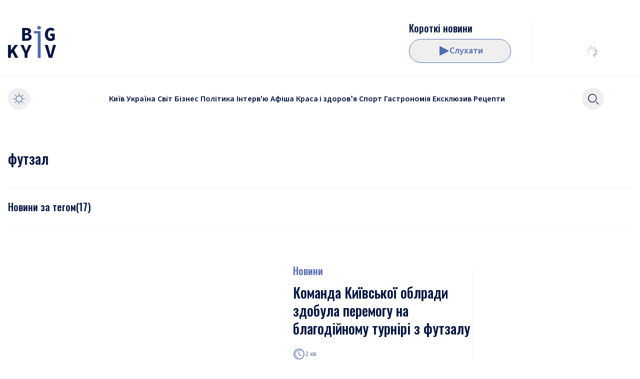

--- FILE ---
content_type: text/html; charset=utf-8
request_url: https://bigkyiv.com.ua/tag/futzal/
body_size: 19181
content:
<!DOCTYPE html><html lang="uk"><head><meta charSet="utf-8"/><meta name="viewport" content="width=device-width"/><title>Новини по темі футзал - Великий Київ</title><meta name="description" content="футзал - Великий Київ"/><link rel="canonical" href="https://prod.bigkyiv.com.ua/tag/futzal/"/><meta property="og:locale" content="uk_UA"/><meta property="og:type" content="article"/><meta property="og:title" content="футзал"/><meta property="og:description" content="футзал - Великий Київ"/><meta property="og:url" content="https://prod.bigkyiv.com.ua/tag/futzal/"/><meta property="og:site_name" content="Великий Київ"/><meta property="og:image" content="https://adm.bigkyiv.com.ua/wp-content/uploads/2025/02/big-kyiv-logo-800x800-1.png"/><meta property="og:image:width" content="800"/><meta property="og:image:height" content="800"/><meta property="og:image:type" content="image/png"/><meta name="twitter:card" content="summary_large_image"/><meta name="twitter:site" content="@BigkievCom"/><script type="application/ld+json" class="yoast-schema-graph">{"@context":"https://schema.org","@graph":[{"@type":"CollectionPage","@id":"https://prod.bigkyiv.com.ua/tag/futzal/","url":"https://prod.bigkyiv.com.ua/tag/futzal/","name":"Новини по темі футзал - Великий Київ","isPartOf":{"@id":"https://adm.bigkyiv.com.ua/#website"},"description":"футзал - Великий Київ","breadcrumb":{"@id":"https://prod.bigkyiv.com.ua/tag/futzal/#breadcrumb"},"inLanguage":"uk"},{"@type":"BreadcrumbList","@id":"https://prod.bigkyiv.com.ua/tag/futzal/#breadcrumb","itemListElement":[{"@type":"ListItem","position":1,"name":"Головна сторінка","item":"https://adm.bigkyiv.com.ua/"},{"@type":"ListItem","position":2,"name":"футзал"}]},{"@type":"WebSite","@id":"https://adm.bigkyiv.com.ua/#website","url":"https://adm.bigkyiv.com.ua/","name":"Великий Київ","description":"Останні новини України","publisher":{"@id":"https://adm.bigkyiv.com.ua/#organization"},"potentialAction":[{"@type":"SearchAction","target":{"@type":"EntryPoint","urlTemplate":"https://adm.bigkyiv.com.ua/?s={search_term_string}"},"query-input":{"@type":"PropertyValueSpecification","valueRequired":true,"valueName":"search_term_string"}}],"inLanguage":"uk"},{"@type":"Organization","@id":"https://adm.bigkyiv.com.ua/#organization","name":"Великий Київ","url":"https://adm.bigkyiv.com.ua/","logo":{"@type":"ImageObject","inLanguage":"uk","@id":"https://adm.bigkyiv.com.ua/#/schema/logo/image/","url":"https://adm.bigkyiv.com.ua/wp-content/uploads/2025/02/big-kyiv-logo-800x800-1.png","contentUrl":"https://adm.bigkyiv.com.ua/wp-content/uploads/2025/02/big-kyiv-logo-800x800-1.png","width":800,"height":800,"caption":"Великий Київ"},"image":{"@id":"https://adm.bigkyiv.com.ua/#/schema/logo/image/"},"sameAs":["https://www.facebook.com/pg/bigkyiv/posts/?ref=page_internal","https://x.com/BigkievCom","https://www.instagram.com/big_kyiv/","https://www.youtube.com/channel/UCXKmQqQzgubDZlJtQdZ6GhQ"],"description":"Big Kyiv - провідне онлайн-видання, що оперативно інформує про головні події Києва, України та світу."}]}</script><meta name="next-head-count" content="18"/><link rel="shortcut icon" type="image/x-icon" href="/favicons/favicon.ico?v=1"/><link rel="icon" type="image/png" href="/favicons/favicon-16x16.png?v=1" sizes="16x16"/><link rel="icon" type="image/png" href="/favicons/favicon-32x32.png?v=1" sizes="32x32"/><link rel="icon" type="image/png" href="/favicons/favicon-48x48.png?v=1" sizes="48x48"/><link rel="icon" type="image/png" href="/favicons/favicon-64x64.png?v=1" sizes="64x64"/><link rel="icon" type="image/png" href="/favicons/favicon-128x128.png?v=1" sizes="128x128"/><link rel="icon" type="image/png" href="/favicons/favicon-192x192.png?v=1" sizes="192x192"/><link rel="icon" type="image/png" href="/favicons/favicon-256x256.png?v=1" sizes="256x256"/><link rel="icon" type="image/png" href="/favicons/favicon-512x512.png?v=1" sizes="256x256"/><link rel="icon" type="image/svg+xml" href="/favicons/favicon-128x128.svg?v=1"/><link rel="apple-touch-icon" href="/favicons/apple-touch-icon.png?v=1" sizes="180x180"/><link rel="manifest" href="/favicons/site.webmanifest?v=1"/><link rel="mask-icon" href="/favicons/safari-pinned-tab.svg?v=1" color="#526ab0"/><meta name="apple-mobile-web-app-title" content="Big Kyiv"/><meta name="application-name" content="Big Kyiv"/><meta name="theme-color" content="#526ab0"/><script type="5b650a6a057a2601a6ec4e48-text/javascript">
                  try {
                    if (localStorage.theme === 'dark' || (!('theme' in localStorage) && window.matchMedia('(prefers-color-scheme: dark)').matches)) {
                      document.documentElement.classList.add('dark')
                    } else {
                      document.documentElement.classList.remove('dark')
                    }
                  } catch (_) {}
                </script><script src="https://jsc.mgid.com/site/739509.js" async="" type="5b650a6a057a2601a6ec4e48-text/javascript"></script><link rel="preload" href="/_next/static/media/1e377d93cbdd6b44-s.p.woff2" as="font" type="font/woff2" crossorigin="anonymous" data-next-font="size-adjust"/><link rel="preload" href="/_next/static/media/9cf9c6e84ed13b5e-s.p.woff2" as="font" type="font/woff2" crossorigin="anonymous" data-next-font="size-adjust"/><link rel="preload" href="/_next/static/media/3b2a65bc67cf51e8-s.p.woff2" as="font" type="font/woff2" crossorigin="anonymous" data-next-font="size-adjust"/><link rel="preload" href="/_next/static/media/7f06be3f780a819a-s.p.woff2" as="font" type="font/woff2" crossorigin="anonymous" data-next-font="size-adjust"/><link rel="preload" href="/_next/static/css/6139175f6049b7e9.css" as="style"/><link rel="stylesheet" href="/_next/static/css/6139175f6049b7e9.css" data-n-g=""/><noscript data-n-css=""></noscript><script defer="" nomodule="" src="/_next/static/chunks/polyfills-42372ed130431b0a.js" type="5b650a6a057a2601a6ec4e48-text/javascript"></script><script src="/_next/static/chunks/webpack-f43fd0b9c563d977.js" defer="" type="5b650a6a057a2601a6ec4e48-text/javascript"></script><script src="/_next/static/chunks/framework-945b357d4a851f4b.js" defer="" type="5b650a6a057a2601a6ec4e48-text/javascript"></script><script src="/_next/static/chunks/main-4dbd4055adabafaf.js" defer="" type="5b650a6a057a2601a6ec4e48-text/javascript"></script><script src="/_next/static/chunks/pages/_app-6ef4ac9ea3e45f7a.js" defer="" type="5b650a6a057a2601a6ec4e48-text/javascript"></script><script src="/_next/static/chunks/pages/tag/%5Bslug%5D-415360bf2bf8e93a.js" defer="" type="5b650a6a057a2601a6ec4e48-text/javascript"></script><script src="/_next/static/r1fgobnzBNuI_Cs665HU2/_buildManifest.js" defer="" type="5b650a6a057a2601a6ec4e48-text/javascript"></script><script src="/_next/static/r1fgobnzBNuI_Cs665HU2/_ssgManifest.js" defer="" type="5b650a6a057a2601a6ec4e48-text/javascript"></script><style id="__jsx-2438940779">html{font-family:'__Source_Sans_3_fe10b7', '__Source_Sans_3_Fallback_fe10b7'}</style></head><body class="&#x27;relative bg-light-background text-base text-light-text-400 dark:bg-dark-background dark:text-dark-text-400"><noscript><iframe src="https://www.googletagmanager.com/ns.html?id=GTM-PRVC5DNM" height="0" width="0" style="display:none;visibility:hidden"></iframe></noscript><div id="__next"><style>
    #nprogress {
      pointer-events: none;
    }
    #nprogress .bar {
      background: #7588C0;
      position: fixed;
      z-index: 9999;
      top: 0;
      left: 0;
      width: 100%;
      height: 3px;
    }
    #nprogress .peg {
      display: block;
      position: absolute;
      right: 0px;
      width: 100px;
      height: 100%;
      box-shadow: 0 0 10px #7588C0, 0 0 5px #7588C0;
      opacity: 1;
      -webkit-transform: rotate(3deg) translate(0px, -4px);
      -ms-transform: rotate(3deg) translate(0px, -4px);
      transform: rotate(3deg) translate(0px, -4px);
    }
    #nprogress .spinner {
      display: block;
      position: fixed;
      z-index: 1031;
      top: 15px;
      right: 15px;
    }
    #nprogress .spinner-icon {
      width: 18px;
      height: 18px;
      box-sizing: border-box;
      border: solid 2px transparent;
      border-top-color: #7588C0;
      border-left-color: #7588C0;
      border-radius: 50%;
      -webkit-animation: nprogresss-spinner 400ms linear infinite;
      animation: nprogress-spinner 400ms linear infinite;
    }
    .nprogress-custom-parent {
      overflow: hidden;
      position: relative;
    }
    .nprogress-custom-parent #nprogress .spinner,
    .nprogress-custom-parent #nprogress .bar {
      position: absolute;
    }
    @-webkit-keyframes nprogress-spinner {
      0% {
        -webkit-transform: rotate(0deg);
      }
      100% {
        -webkit-transform: rotate(360deg);
      }
    }
    @keyframes nprogress-spinner {
      0% {
        transform: rotate(0deg);
      }
      100% {
        transform: rotate(360deg);
      }
    }
  </style><header class="z-30 w-full transition-[top] duration-300 max-md:top-0 sticky mb-4 md:mb-14 md:top-0"><div class="relative z-10 bg-light-background dark:bg-dark-background"><div class="hidden pb-6 md:divider-b before:bg-light-secondary-100 md:block dark:before:bg-dark-secondary-100"><div class="container px-4"><div class="pt-6 md:pt-10"><div class="h-22 md:flex md:justify-between"><div class="flex items-center gap-x-8"><div class="flex flex-shrink-0"><a class="inline-block flex-shrink-0 " href="/"><svg xmlns="http://www.w3.org/2000/svg" fill="currentColor" viewBox="0 0 96 64" class="w-18 text-2xl text-light-text-400 md:w-24 dark:text-dark-text-400"><path d="M0 63.736V38.12h5.814v10.49h.117l7.53-10.49h6.36L5.814 56.743v6.993zm14.164 0L8.233 51.831l3.394-4.518 8.897 16.423zM33.28 63.736v-8.643l-8.193-16.974h6.164l2.576 6.169q.585 1.454 1.131 2.907.585 1.414 1.17 2.947h.157q.624-1.533 1.21-2.947.624-1.454 1.17-2.907l2.575-6.169h6.009l-8.194 16.974v8.643zM81.446 63.736 73.76 38.12h6.086l3.044 11.944q.585 2.122 1.014 4.126.468 1.965 1.015 4.086h.156a59 59 0 0 0 1.053-4.086q.469-2.004 1.015-4.126l3.004-11.944H96l-7.648 25.617zM28.186 29.664V4.047h8.545q2.652 0 4.76.59 2.106.55 3.316 1.924 1.25 1.375 1.249 3.85 0 1.73-1.053 3.34-1.054 1.612-3.317 2.2v.158q2.731.472 4.136 1.964 1.404 1.455 1.404 4.047 0 2.594-1.287 4.283-1.287 1.65-3.512 2.475-2.184.786-4.955.786zm5.735-15.323h2.537q2.107 0 3.043-.825.936-.865.936-2.318 0-1.415-.975-2.004-.936-.63-2.966-.629h-2.575zm0 10.805h3.083q2.34 0 3.472-.865 1.132-.864 1.132-2.593 0-1.689-1.132-2.436t-3.472-.746H33.92z"></path><path fill="#526AB0" d="M59.541 64V14.695h-7.804v-4.519h13.54V64zm2.614-56.888q-1.639 0-2.73-.943-1.094-.983-1.093-2.554 0-1.611 1.092-2.593Q60.516 0 62.155 0q1.679 0 2.732 1.022 1.092.982 1.092 2.593 0 1.571-1.092 2.554-1.054.942-2.732.943"></path><path d="M85.473 30.136q-3.239 0-5.892-1.454-2.653-1.493-4.214-4.4-1.56-2.947-1.56-7.27 0-4.281 1.56-7.268 1.56-3.026 4.214-4.597 2.692-1.572 5.97-1.572 2.576 0 4.41 1.022 1.833.982 3.043 2.24l-3.16 3.575a7.3 7.3 0 0 0-1.796-1.336q-.975-.51-2.497-.51-1.638 0-2.965 1.02-1.327.984-2.107 2.83-.742 1.846-.742 4.4 0 2.632.664 4.519.663 1.846 2.029 2.828 1.365.983 3.355.983.742 0 1.405-.197.702-.195 1.093-.59v-4.4h-3.707v-4.714h8.857v11.787q-1.288 1.218-3.434 2.16-2.106.944-4.526.944"></path></svg></a></div></div><div class="flex"><div class="flex max-w-80 items-center gap-x-6"><a class="relative hidden aspect-1 h-21 w-21 md:block" href="/podcast/korotki-novyny/"> <img alt="" loading="lazy" decoding="async" data-nimg="fill" class="invisible rounded-lg object-cover" style="position:absolute;height:100%;width:100%;left:0;top:0;right:0;bottom:0;color:transparent" sizes="5.25rem" srcSet="/_next/image/?url=https%3A%2F%2Fadm.bigkyiv.com.ua%2Fwp-content%2Fuploads%2F2025%2F02%2F2025-02-11-11.05.37.png&amp;w=16&amp;q=75 16w, /_next/image/?url=https%3A%2F%2Fadm.bigkyiv.com.ua%2Fwp-content%2Fuploads%2F2025%2F02%2F2025-02-11-11.05.37.png&amp;w=32&amp;q=75 32w, /_next/image/?url=https%3A%2F%2Fadm.bigkyiv.com.ua%2Fwp-content%2Fuploads%2F2025%2F02%2F2025-02-11-11.05.37.png&amp;w=48&amp;q=75 48w, /_next/image/?url=https%3A%2F%2Fadm.bigkyiv.com.ua%2Fwp-content%2Fuploads%2F2025%2F02%2F2025-02-11-11.05.37.png&amp;w=64&amp;q=75 64w, /_next/image/?url=https%3A%2F%2Fadm.bigkyiv.com.ua%2Fwp-content%2Fuploads%2F2025%2F02%2F2025-02-11-11.05.37.png&amp;w=96&amp;q=75 96w, /_next/image/?url=https%3A%2F%2Fadm.bigkyiv.com.ua%2Fwp-content%2Fuploads%2F2025%2F02%2F2025-02-11-11.05.37.png&amp;w=128&amp;q=75 128w, /_next/image/?url=https%3A%2F%2Fadm.bigkyiv.com.ua%2Fwp-content%2Fuploads%2F2025%2F02%2F2025-02-11-11.05.37.png&amp;w=256&amp;q=75 256w, /_next/image/?url=https%3A%2F%2Fadm.bigkyiv.com.ua%2Fwp-content%2Fuploads%2F2025%2F02%2F2025-02-11-11.05.37.png&amp;w=384&amp;q=75 384w, /_next/image/?url=https%3A%2F%2Fadm.bigkyiv.com.ua%2Fwp-content%2Fuploads%2F2025%2F02%2F2025-02-11-11.05.37.png&amp;w=640&amp;q=75 640w, /_next/image/?url=https%3A%2F%2Fadm.bigkyiv.com.ua%2Fwp-content%2Fuploads%2F2025%2F02%2F2025-02-11-11.05.37.png&amp;w=750&amp;q=75 750w, /_next/image/?url=https%3A%2F%2Fadm.bigkyiv.com.ua%2Fwp-content%2Fuploads%2F2025%2F02%2F2025-02-11-11.05.37.png&amp;w=828&amp;q=75 828w, /_next/image/?url=https%3A%2F%2Fadm.bigkyiv.com.ua%2Fwp-content%2Fuploads%2F2025%2F02%2F2025-02-11-11.05.37.png&amp;w=1080&amp;q=75 1080w, /_next/image/?url=https%3A%2F%2Fadm.bigkyiv.com.ua%2Fwp-content%2Fuploads%2F2025%2F02%2F2025-02-11-11.05.37.png&amp;w=1200&amp;q=75 1200w, /_next/image/?url=https%3A%2F%2Fadm.bigkyiv.com.ua%2Fwp-content%2Fuploads%2F2025%2F02%2F2025-02-11-11.05.37.png&amp;w=1920&amp;q=75 1920w, /_next/image/?url=https%3A%2F%2Fadm.bigkyiv.com.ua%2Fwp-content%2Fuploads%2F2025%2F02%2F2025-02-11-11.05.37.png&amp;w=2048&amp;q=75 2048w, /_next/image/?url=https%3A%2F%2Fadm.bigkyiv.com.ua%2Fwp-content%2Fuploads%2F2025%2F02%2F2025-02-11-11.05.37.png&amp;w=3840&amp;q=75 3840w" src="/_next/image/?url=https%3A%2F%2Fadm.bigkyiv.com.ua%2Fwp-content%2Fuploads%2F2025%2F02%2F2025-02-11-11.05.37.png&amp;w=3840&amp;q=75"/></a><div class="flex h-full flex-grow items-center justify-end gap-2 md:max-h-21 md:flex-col md:items-start md:justify-between md:gap-0"><a href="/podcast/korotki-novyny/"><h3 class="__className_d84244 text-xl font-medium line-clamp-1">Короткі новини</h3></a><div class="nc-ButtonPlayMusicPlayer "><button class="relative inline-flex flex-shrink-0 items-center justify-center gap-2 rounded-full border text-lg font-semibold leading-none transition-colors border-light-primary-main px-10 py-3 text-light-primary-main hover:bg-light-primary-main hover:text-light-background focus-visible:ring-offset-2 active:border-light-primary-200 active:bg-light-primary-200 active:text-light-background dark:border-dark-primary-main dark:text-dark-primary-main dark:hover:bg-dark-primary-main dark:hover:text-dark-background dark:active:border-dark-primary-200 dark:active:bg-dark-primary-200 dark:active:text-dark-background h-12 md:w-full md:min-w-[204px]" type="button"><span class="shrink-0"><svg xmlns="http://www.w3.org/2000/svg" width="24" height="24" fill="currentColor" class="h-6 w-6"><path d="M21.44 10.72 5.96 2.98A1.38 1.38 0 0 0 4 4.213v15.474a1.373 1.373 0 0 0 2 1.233l15.44-7.74a1.38 1.38 0 0 0 0-2.467z"></path></svg></span>Слухати</button></div></div></div><div class="self-center bg-light-secondary-100 md:block dark:bg-dark-secondary-100 h-8 w-px mx-6 h-full xl:mx-10"></div><div class="flex min-w-[161px]"><div class="flex justify-end flex-col w-full justify-center"><div class="flex h-12 w-full items-center justify-center mt-auto flex"><div class="relative inline-block text-current h-6 w-6"><div class="absolute h-full w-full transform animate-rotating-fade" style="transform:rotate(0deg);animation-delay:-1.1s"><div class="absolute left-1/2 top-[5%] h-[20%] w-[6%] -translate-x-1/2 rounded-[20%] bg-current"></div></div><div class="absolute h-full w-full transform animate-rotating-fade" style="transform:rotate(30deg);animation-delay:-1.0s"><div class="absolute left-1/2 top-[5%] h-[20%] w-[6%] -translate-x-1/2 rounded-[20%] bg-current"></div></div><div class="absolute h-full w-full transform animate-rotating-fade" style="transform:rotate(60deg);animation-delay:-0.9s"><div class="absolute left-1/2 top-[5%] h-[20%] w-[6%] -translate-x-1/2 rounded-[20%] bg-current"></div></div><div class="absolute h-full w-full transform animate-rotating-fade" style="transform:rotate(90deg);animation-delay:-0.8s"><div class="absolute left-1/2 top-[5%] h-[20%] w-[6%] -translate-x-1/2 rounded-[20%] bg-current"></div></div><div class="absolute h-full w-full transform animate-rotating-fade" style="transform:rotate(120deg);animation-delay:-0.7s"><div class="absolute left-1/2 top-[5%] h-[20%] w-[6%] -translate-x-1/2 rounded-[20%] bg-current"></div></div><div class="absolute h-full w-full transform animate-rotating-fade" style="transform:rotate(150deg);animation-delay:-0.6s"><div class="absolute left-1/2 top-[5%] h-[20%] w-[6%] -translate-x-1/2 rounded-[20%] bg-current"></div></div><div class="absolute h-full w-full transform animate-rotating-fade" style="transform:rotate(180deg);animation-delay:-0.5s"><div class="absolute left-1/2 top-[5%] h-[20%] w-[6%] -translate-x-1/2 rounded-[20%] bg-current"></div></div><div class="absolute h-full w-full transform animate-rotating-fade" style="transform:rotate(210deg);animation-delay:-0.4s"><div class="absolute left-1/2 top-[5%] h-[20%] w-[6%] -translate-x-1/2 rounded-[20%] bg-current"></div></div><div class="absolute h-full w-full transform animate-rotating-fade" style="transform:rotate(240deg);animation-delay:-0.3s"><div class="absolute left-1/2 top-[5%] h-[20%] w-[6%] -translate-x-1/2 rounded-[20%] bg-current"></div></div><div class="absolute h-full w-full transform animate-rotating-fade" style="transform:rotate(270deg);animation-delay:-0.2s"><div class="absolute left-1/2 top-[5%] h-[20%] w-[6%] -translate-x-1/2 rounded-[20%] bg-current"></div></div><div class="absolute h-full w-full transform animate-rotating-fade" style="transform:rotate(300deg);animation-delay:-0.1s"><div class="absolute left-1/2 top-[5%] h-[20%] w-[6%] -translate-x-1/2 rounded-[20%] bg-current"></div></div><div class="absolute h-full w-full transform animate-rotating-fade" style="transform:rotate(330deg);animation-delay:-0.0s"><div class="absolute left-1/2 top-[5%] h-[20%] w-[6%] -translate-x-1/2 rounded-[20%] bg-current"></div></div></div></div></div></div></div></div></div></div></div><div class="container px-4"><div class="flex min-h-12 items-center justify-between gap-x-1 py-6"><div class="md:hidden"><a class="inline-block flex-shrink-0 " href="/"><svg xmlns="http://www.w3.org/2000/svg" fill="currentColor" viewBox="0 0 96 64" class="w-18 text-2xl text-light-text-400 md:w-24 dark:text-dark-text-400"><path d="M0 63.736V38.12h5.814v10.49h.117l7.53-10.49h6.36L5.814 56.743v6.993zm14.164 0L8.233 51.831l3.394-4.518 8.897 16.423zM33.28 63.736v-8.643l-8.193-16.974h6.164l2.576 6.169q.585 1.454 1.131 2.907.585 1.414 1.17 2.947h.157q.624-1.533 1.21-2.947.624-1.454 1.17-2.907l2.575-6.169h6.009l-8.194 16.974v8.643zM81.446 63.736 73.76 38.12h6.086l3.044 11.944q.585 2.122 1.014 4.126.468 1.965 1.015 4.086h.156a59 59 0 0 0 1.053-4.086q.469-2.004 1.015-4.126l3.004-11.944H96l-7.648 25.617zM28.186 29.664V4.047h8.545q2.652 0 4.76.59 2.106.55 3.316 1.924 1.25 1.375 1.249 3.85 0 1.73-1.053 3.34-1.054 1.612-3.317 2.2v.158q2.731.472 4.136 1.964 1.404 1.455 1.404 4.047 0 2.594-1.287 4.283-1.287 1.65-3.512 2.475-2.184.786-4.955.786zm5.735-15.323h2.537q2.107 0 3.043-.825.936-.865.936-2.318 0-1.415-.975-2.004-.936-.63-2.966-.629h-2.575zm0 10.805h3.083q2.34 0 3.472-.865 1.132-.864 1.132-2.593 0-1.689-1.132-2.436t-3.472-.746H33.92z"></path><path fill="#526AB0" d="M59.541 64V14.695h-7.804v-4.519h13.54V64zm2.614-56.888q-1.639 0-2.73-.943-1.094-.983-1.093-2.554 0-1.611 1.092-2.593Q60.516 0 62.155 0q1.679 0 2.732 1.022 1.092.982 1.092 2.593 0 1.571-1.092 2.554-1.054.942-2.732.943"></path><path d="M85.473 30.136q-3.239 0-5.892-1.454-2.653-1.493-4.214-4.4-1.56-2.947-1.56-7.27 0-4.281 1.56-7.268 1.56-3.026 4.214-4.597 2.692-1.572 5.97-1.572 2.576 0 4.41 1.022 1.833.982 3.043 2.24l-3.16 3.575a7.3 7.3 0 0 0-1.796-1.336q-.975-.51-2.497-.51-1.638 0-2.965 1.02-1.327.984-2.107 2.83-.742 1.846-.742 4.4 0 2.632.664 4.519.663 1.846 2.029 2.828 1.365.983 3.355.983.742 0 1.405-.197.702-.195 1.093-.59v-4.4h-3.707v-4.714h8.857v11.787q-1.288 1.218-3.434 2.16-2.106.944-4.526.944"></path></svg></a></div><div class="flex items-center gap-x-1 md:grid md:w-full md:grid-cols-[3rem_1fr_6.25rem] md:justify-start"><button type="button" class="inline-flex items-center justify-center rounded-full text-light-primary-main transition-colors hover:bg-opacity-10 hover:text-light-primary-main active:bg-opacity-10 active:text-light-primary-200 dark:text-dark-primary-main dark:hover:text-dark-primary-main dark:active:text-dark-primary-200 self-center md:flex w-11 h-11"><svg xmlns="http://www.w3.org/2000/svg" fill="currentColor" viewBox="0 0 24 24" class="h-6 w-6"><path d="M12 4.207a.667.667 0 0 0 .666-.667V1.273a.667.667 0 1 0-1.333 0V3.54a.666.666 0 0 0 .667.667M12 19.793a.667.667 0 0 0-.667.667v2.267a.667.667 0 1 0 1.333 0V20.46a.667.667 0 0 0-.666-.667M5.546 6.493A.67.67 0 0 0 6 6.667a.667.667 0 0 0 .473-1.14l-1.587-1.58a.667.667 0 0 0-.94.94zM18.453 17.507a.669.669 0 1 0-.946.946l1.606 1.6a.67.67 0 0 0 .474.2.67.67 0 0 0 .466-.2.667.667 0 0 0 0-.94zM4.206 12a.667.667 0 0 0-.666-.667H1.273a.667.667 0 1 0 0 1.334H3.54A.667.667 0 0 0 4.206 12M22.726 11.333H20.46a.667.667 0 0 0 0 1.334h2.266a.667.667 0 0 0 0-1.334M5.546 17.507l-1.6 1.606a.666.666 0 0 0 .724 1.088.7.7 0 0 0 .216-.148l1.607-1.6a.67.67 0 0 0-.947-.946M18 6.667a.67.67 0 0 0 .473-.194l1.6-1.606a.667.667 0 0 0 0-.94.667.667 0 0 0-.94 0l-1.607 1.6A.666.666 0 0 0 18 6.667"></path><path d="M12.087 5.167a6.753 6.753 0 1 0 6.667 6.753 6.72 6.72 0 0 0-6.667-6.753m0 12.166a5.42 5.42 0 1 1 5.333-5.413 5.386 5.386 0 0 1-5.333 5.413"></path></svg></button><div class="hidden w-auto justify-center overflow-x-hidden md:flex"><nav class="scrollbar-hide flex items-center gap-x-6 gap-y-2 overflow-x-auto py-2"><a class="whitespace-nowrap p-0.5 text-base font-semibold leading-none hover:underline" href="/category/kyiv/">Київ</a><a class="whitespace-nowrap p-0.5 text-base font-semibold leading-none hover:underline" href="/category/ukraine/">Україна</a><a class="whitespace-nowrap p-0.5 text-base font-semibold leading-none hover:underline" href="/category/world/">Світ</a><a class="whitespace-nowrap p-0.5 text-base font-semibold leading-none hover:underline" href="/category/bisness/">Бізнес</a><a class="whitespace-nowrap p-0.5 text-base font-semibold leading-none hover:underline" href="/category/dossier/">Політика</a><a class="whitespace-nowrap p-0.5 text-base font-semibold leading-none hover:underline" href="/category/interview/">Інтерв&#x27;ю</a><a class="whitespace-nowrap p-0.5 text-base font-semibold leading-none hover:underline" href="/events/">Афіша</a><a class="whitespace-nowrap p-0.5 text-base font-semibold leading-none hover:underline" href="/category/health-and-beauty/">Краса і здоровʼя</a><a class="whitespace-nowrap p-0.5 text-base font-semibold leading-none hover:underline" href="/category/sport/">Спорт</a><a class="whitespace-nowrap p-0.5 text-base font-semibold leading-none hover:underline" href="/category/restorany/">Гастрономія</a><a class="whitespace-nowrap p-0.5 text-base font-semibold leading-none hover:underline" href="/category/exclusive/">Ексклюзив</a><a class="whitespace-nowrap p-0.5 text-base font-semibold leading-none hover:underline" href="/recipes/">Рецепти</a></nav></div><div class="flex items-center justify-end gap-x-1 md:justify-between"><div class="relative flex items-center" data-headlessui-state=""><button class="inline-flex h-11 w-11 items-center justify-center rounded-full transition-colors hover:bg-opacity-10 hover:text-light-primary-main active:bg-opacity-10 active:text-light-primary-200 dark:hover:text-dark-primary-main dark:active:text-dark-primary-200" type="button" aria-expanded="false" data-headlessui-state=""><svg xmlns="http://www.w3.org/2000/svg" fill="currentColor" viewBox="0 0 24 24" class="h-6 w-6"><path d="M10.886 3.367a7.3 7.3 0 1 1-7.293 7.3 7.333 7.333 0 0 1 7.293-7.3m0-1.367a8.667 8.667 0 1 0 0 17.333 8.667 8.667 0 0 0 0-17.333M23.334 22.193l-4.914-4.946-.946.94 4.913 4.946a.665.665 0 0 0 1.089-.212.67.67 0 0 0-.142-.728"></path></svg></button></div><span hidden="" style="position:fixed;top:1px;left:1px;width:1px;height:0;padding:0;margin:-1px;overflow:hidden;clip:rect(0, 0, 0, 0);white-space:nowrap;border-width:0;display:none"></span></div></div></div></div><div class="container flex justify-end px-4 pb-4 md:hidden"><div class="flex max-w-80 items-center gap-x-6"><a class="relative hidden aspect-1 h-21 w-21 md:block" href="/podcast/korotki-novyny/"> <img alt="" loading="lazy" decoding="async" data-nimg="fill" class="invisible rounded-lg object-cover" style="position:absolute;height:100%;width:100%;left:0;top:0;right:0;bottom:0;color:transparent" sizes="5.25rem" srcSet="/_next/image/?url=https%3A%2F%2Fadm.bigkyiv.com.ua%2Fwp-content%2Fuploads%2F2025%2F02%2F2025-02-11-11.05.37.png&amp;w=16&amp;q=75 16w, /_next/image/?url=https%3A%2F%2Fadm.bigkyiv.com.ua%2Fwp-content%2Fuploads%2F2025%2F02%2F2025-02-11-11.05.37.png&amp;w=32&amp;q=75 32w, /_next/image/?url=https%3A%2F%2Fadm.bigkyiv.com.ua%2Fwp-content%2Fuploads%2F2025%2F02%2F2025-02-11-11.05.37.png&amp;w=48&amp;q=75 48w, /_next/image/?url=https%3A%2F%2Fadm.bigkyiv.com.ua%2Fwp-content%2Fuploads%2F2025%2F02%2F2025-02-11-11.05.37.png&amp;w=64&amp;q=75 64w, /_next/image/?url=https%3A%2F%2Fadm.bigkyiv.com.ua%2Fwp-content%2Fuploads%2F2025%2F02%2F2025-02-11-11.05.37.png&amp;w=96&amp;q=75 96w, /_next/image/?url=https%3A%2F%2Fadm.bigkyiv.com.ua%2Fwp-content%2Fuploads%2F2025%2F02%2F2025-02-11-11.05.37.png&amp;w=128&amp;q=75 128w, /_next/image/?url=https%3A%2F%2Fadm.bigkyiv.com.ua%2Fwp-content%2Fuploads%2F2025%2F02%2F2025-02-11-11.05.37.png&amp;w=256&amp;q=75 256w, /_next/image/?url=https%3A%2F%2Fadm.bigkyiv.com.ua%2Fwp-content%2Fuploads%2F2025%2F02%2F2025-02-11-11.05.37.png&amp;w=384&amp;q=75 384w, /_next/image/?url=https%3A%2F%2Fadm.bigkyiv.com.ua%2Fwp-content%2Fuploads%2F2025%2F02%2F2025-02-11-11.05.37.png&amp;w=640&amp;q=75 640w, /_next/image/?url=https%3A%2F%2Fadm.bigkyiv.com.ua%2Fwp-content%2Fuploads%2F2025%2F02%2F2025-02-11-11.05.37.png&amp;w=750&amp;q=75 750w, /_next/image/?url=https%3A%2F%2Fadm.bigkyiv.com.ua%2Fwp-content%2Fuploads%2F2025%2F02%2F2025-02-11-11.05.37.png&amp;w=828&amp;q=75 828w, /_next/image/?url=https%3A%2F%2Fadm.bigkyiv.com.ua%2Fwp-content%2Fuploads%2F2025%2F02%2F2025-02-11-11.05.37.png&amp;w=1080&amp;q=75 1080w, /_next/image/?url=https%3A%2F%2Fadm.bigkyiv.com.ua%2Fwp-content%2Fuploads%2F2025%2F02%2F2025-02-11-11.05.37.png&amp;w=1200&amp;q=75 1200w, /_next/image/?url=https%3A%2F%2Fadm.bigkyiv.com.ua%2Fwp-content%2Fuploads%2F2025%2F02%2F2025-02-11-11.05.37.png&amp;w=1920&amp;q=75 1920w, /_next/image/?url=https%3A%2F%2Fadm.bigkyiv.com.ua%2Fwp-content%2Fuploads%2F2025%2F02%2F2025-02-11-11.05.37.png&amp;w=2048&amp;q=75 2048w, /_next/image/?url=https%3A%2F%2Fadm.bigkyiv.com.ua%2Fwp-content%2Fuploads%2F2025%2F02%2F2025-02-11-11.05.37.png&amp;w=3840&amp;q=75 3840w" src="/_next/image/?url=https%3A%2F%2Fadm.bigkyiv.com.ua%2Fwp-content%2Fuploads%2F2025%2F02%2F2025-02-11-11.05.37.png&amp;w=3840&amp;q=75"/></a><div class="flex h-full flex-grow items-center justify-end gap-2 md:max-h-21 md:flex-col md:items-start md:justify-between md:gap-0"><a href="/podcast/korotki-novyny/"><h3 class="__className_d84244 text-xl font-medium line-clamp-1">Короткі новини</h3></a><div class="nc-ButtonPlayMusicPlayer "><button class="relative inline-flex flex-shrink-0 items-center justify-center gap-2 rounded-full border text-lg font-semibold leading-none transition-colors dark:dark-light-background w-12 border-light-primary-main bg-light-primary-main p-3 text-light-background hover:border-light-primary-100 hover:bg-light-primary-100 focus-visible:ring-offset-2 active:border-light-primary-200 active:bg-light-primary-200 dark:border-dark-primary-100 dark:bg-dark-primary-main dark:text-dark-background dark:hover:border-dark-primary-100 dark:hover:bg-dark-primary-100 dark:active:border-dark-primary-200 dark:active:bg-dark-primary-200 h-12 md:w-full md:min-w-[204px]" type="button"><span class="shrink-0"><svg xmlns="http://www.w3.org/2000/svg" width="24" height="24" fill="currentColor" class="h-6 w-6"><path d="M21.44 10.72 5.96 2.98A1.38 1.38 0 0 0 4 4.213v15.474a1.373 1.373 0 0 0 2 1.233l15.44-7.74a1.38 1.38 0 0 0 0-2.467z"></path></svg></span></button></div></div></div></div></div></header><main class="container"><h2 class="__className_d84244 text-2xl font-medium mb-10">футзал</h2><p class="__className_d84244 text-xl font-medium flex gap-6 divider-y-secondary mb-20 py-6"><span>Новини за тегом</span><span>(<!-- -->17<!-- -->)</span></p><div class="container-grid relative lg:mb-20"><div class="flex-grow max-lg:mb-20"><div id="tag-posts"><ul class="flex flex-col gap-16"><li class="divider-t-secondary before:-top-8 first:before:hidden"><div class="relative flex flex-grow flex-col"><div class="relative gap-6 lg:grid-cols-[400px_1fr] xl:grid-cols-[546px_1fr] grid"><a class="flex flex-col" href="/komanda-kyyivskoyi-oblrady-zdobula-peremogu-na-blagodijnomu-turniri-z-futzalu/"><div class="relative w-full rounded-xl self-center aspect-3/2"> <img alt="Команда Київської облради здобула перемогу на благодійному турнірі з футзалу" loading="lazy" decoding="async" data-nimg="fill" class="invisible rounded-xl object-cover" style="position:absolute;height:100%;width:100%;left:0;top:0;right:0;bottom:0;color:transparent" sizes="(min-width: 360px) 828px, (min-width: 1024px) 640px" srcSet="/_next/image/?url=https%3A%2F%2Fadm.bigkyiv.com.ua%2Fwp-content%2Fuploads%2F2022%2F12%2Ffutzal.jpg&amp;w=16&amp;q=75 16w, /_next/image/?url=https%3A%2F%2Fadm.bigkyiv.com.ua%2Fwp-content%2Fuploads%2F2022%2F12%2Ffutzal.jpg&amp;w=32&amp;q=75 32w, /_next/image/?url=https%3A%2F%2Fadm.bigkyiv.com.ua%2Fwp-content%2Fuploads%2F2022%2F12%2Ffutzal.jpg&amp;w=48&amp;q=75 48w, /_next/image/?url=https%3A%2F%2Fadm.bigkyiv.com.ua%2Fwp-content%2Fuploads%2F2022%2F12%2Ffutzal.jpg&amp;w=64&amp;q=75 64w, /_next/image/?url=https%3A%2F%2Fadm.bigkyiv.com.ua%2Fwp-content%2Fuploads%2F2022%2F12%2Ffutzal.jpg&amp;w=96&amp;q=75 96w, /_next/image/?url=https%3A%2F%2Fadm.bigkyiv.com.ua%2Fwp-content%2Fuploads%2F2022%2F12%2Ffutzal.jpg&amp;w=128&amp;q=75 128w, /_next/image/?url=https%3A%2F%2Fadm.bigkyiv.com.ua%2Fwp-content%2Fuploads%2F2022%2F12%2Ffutzal.jpg&amp;w=256&amp;q=75 256w, /_next/image/?url=https%3A%2F%2Fadm.bigkyiv.com.ua%2Fwp-content%2Fuploads%2F2022%2F12%2Ffutzal.jpg&amp;w=384&amp;q=75 384w, /_next/image/?url=https%3A%2F%2Fadm.bigkyiv.com.ua%2Fwp-content%2Fuploads%2F2022%2F12%2Ffutzal.jpg&amp;w=640&amp;q=75 640w, /_next/image/?url=https%3A%2F%2Fadm.bigkyiv.com.ua%2Fwp-content%2Fuploads%2F2022%2F12%2Ffutzal.jpg&amp;w=750&amp;q=75 750w, /_next/image/?url=https%3A%2F%2Fadm.bigkyiv.com.ua%2Fwp-content%2Fuploads%2F2022%2F12%2Ffutzal.jpg&amp;w=828&amp;q=75 828w, /_next/image/?url=https%3A%2F%2Fadm.bigkyiv.com.ua%2Fwp-content%2Fuploads%2F2022%2F12%2Ffutzal.jpg&amp;w=1080&amp;q=75 1080w, /_next/image/?url=https%3A%2F%2Fadm.bigkyiv.com.ua%2Fwp-content%2Fuploads%2F2022%2F12%2Ffutzal.jpg&amp;w=1200&amp;q=75 1200w, /_next/image/?url=https%3A%2F%2Fadm.bigkyiv.com.ua%2Fwp-content%2Fuploads%2F2022%2F12%2Ffutzal.jpg&amp;w=1920&amp;q=75 1920w, /_next/image/?url=https%3A%2F%2Fadm.bigkyiv.com.ua%2Fwp-content%2Fuploads%2F2022%2F12%2Ffutzal.jpg&amp;w=2048&amp;q=75 2048w, /_next/image/?url=https%3A%2F%2Fadm.bigkyiv.com.ua%2Fwp-content%2Fuploads%2F2022%2F12%2Ffutzal.jpg&amp;w=3840&amp;q=75 3840w" src="/_next/image/?url=https%3A%2F%2Fadm.bigkyiv.com.ua%2Fwp-content%2Fuploads%2F2022%2F12%2Ffutzal.jpg&amp;w=3840&amp;q=75"/></div></a><article class="order-1 flex flex-col lg:order-none"><div class="mb-4 flex items-center gap-6"><nav aria-label="Breadcrumb" class="dark:text-white flex items-center gap-4 text-xl font-medium leading-none __className_d84244"><a class="hover:underline text-light-primary-main dark:text-dark-primary-main" href="/category/novosti/">Новини</a></nav></div><a class="flex flex-col gap-6" href="/komanda-kyyivskoyi-oblrady-zdobula-peremogu-na-blagodijnomu-turniri-z-futzalu/"><div class=""><h2 class="__className_d84244 text-2xl font-medium hover:underline md:max-xl:text-xl">Команда Київської облради здобула перемогу на благодійному турнірі з футзалу</h2><div class="flex h-[17px] items-center gap-6 text-sm text-light-text-200 dark:text-dark-text-200 mt-6"><span class="text-sm flex items-center gap-2"><svg xmlns="http://www.w3.org/2000/svg" fill="currentColor" viewBox="0 0 24 24" class="h-6 w-6 text-light-primary-main dark:text-dark-primary-main"><path d="M12 1.333a10.667 10.667 0 1 0 0 21.334 10.667 10.667 0 0 0 0-21.334m0 20a9.333 9.333 0 1 1 0-18.666 9.333 9.333 0 0 1 0 18.666"></path><path d="M12.613 12.267v-5.1a.667.667 0 0 0-1.333 0v5.813l3.933 2.667a.666.666 0 1 0 .74-1.107z"></path><path d="M5.333 11.96a6.627 6.627 0 0 1 10.274-5.567l.566-.906a7.7 7.7 0 1 0-5.686 14l.18-1.02a6.67 6.67 0 0 1-5.334-6.507"></path></svg>2 хв</span></div></div></a><a class="mt-6" href="/post-author/maryna-maksenko/"><div class="inline-flex items-center gap-3"><div class="relative inline-flex flex-shrink-0 items-center justify-center overflow-hidden font-medium uppercase text-light-background shadow-inner dark:text-dark-background rounded-full w-10 h-10 ring-1 ring-white dark:ring-neutral-900 bg-light-primary-main dark:bg-dark-primary-main"><span class="leading-none">М<!-- -->М</span></div><div class="flex flex-col justify-center"><span class="text-xl leading-none leading-none hover:underline">Марина Максенко</span><span class="text-sm mt-1 block leading-none"></span></div></div></a></article></div></div></li><li class="divider-t-secondary before:-top-8 first:before:hidden"><div class="relative flex flex-grow flex-col"><div class="relative gap-6 lg:grid-cols-[400px_1fr] xl:grid-cols-[546px_1fr] grid"><a class="flex flex-col" href="/vyznachyvsya-sklad-zbirnoyi-ukrayiny-z-futzalu-na-matchi-vidboru-chempionatu-svitu-2024/"><div class="relative w-full rounded-xl self-center aspect-3/2"> <img alt="Визначився склад збірної України з футзалу на матчі відбору чемпіонату світу-2024" loading="lazy" decoding="async" data-nimg="fill" class="invisible rounded-xl object-cover" style="position:absolute;height:100%;width:100%;left:0;top:0;right:0;bottom:0;color:transparent" sizes="(min-width: 360px) 828px, (min-width: 1024px) 640px" srcSet="/_next/image/?url=https%3A%2F%2Fadm.bigkyiv.com.ua%2Fwp-content%2Fuploads%2F2022%2F09%2Fukr-dan-kosenko-2.jpg&amp;w=16&amp;q=75 16w, /_next/image/?url=https%3A%2F%2Fadm.bigkyiv.com.ua%2Fwp-content%2Fuploads%2F2022%2F09%2Fukr-dan-kosenko-2.jpg&amp;w=32&amp;q=75 32w, /_next/image/?url=https%3A%2F%2Fadm.bigkyiv.com.ua%2Fwp-content%2Fuploads%2F2022%2F09%2Fukr-dan-kosenko-2.jpg&amp;w=48&amp;q=75 48w, /_next/image/?url=https%3A%2F%2Fadm.bigkyiv.com.ua%2Fwp-content%2Fuploads%2F2022%2F09%2Fukr-dan-kosenko-2.jpg&amp;w=64&amp;q=75 64w, /_next/image/?url=https%3A%2F%2Fadm.bigkyiv.com.ua%2Fwp-content%2Fuploads%2F2022%2F09%2Fukr-dan-kosenko-2.jpg&amp;w=96&amp;q=75 96w, /_next/image/?url=https%3A%2F%2Fadm.bigkyiv.com.ua%2Fwp-content%2Fuploads%2F2022%2F09%2Fukr-dan-kosenko-2.jpg&amp;w=128&amp;q=75 128w, /_next/image/?url=https%3A%2F%2Fadm.bigkyiv.com.ua%2Fwp-content%2Fuploads%2F2022%2F09%2Fukr-dan-kosenko-2.jpg&amp;w=256&amp;q=75 256w, /_next/image/?url=https%3A%2F%2Fadm.bigkyiv.com.ua%2Fwp-content%2Fuploads%2F2022%2F09%2Fukr-dan-kosenko-2.jpg&amp;w=384&amp;q=75 384w, /_next/image/?url=https%3A%2F%2Fadm.bigkyiv.com.ua%2Fwp-content%2Fuploads%2F2022%2F09%2Fukr-dan-kosenko-2.jpg&amp;w=640&amp;q=75 640w, /_next/image/?url=https%3A%2F%2Fadm.bigkyiv.com.ua%2Fwp-content%2Fuploads%2F2022%2F09%2Fukr-dan-kosenko-2.jpg&amp;w=750&amp;q=75 750w, /_next/image/?url=https%3A%2F%2Fadm.bigkyiv.com.ua%2Fwp-content%2Fuploads%2F2022%2F09%2Fukr-dan-kosenko-2.jpg&amp;w=828&amp;q=75 828w, /_next/image/?url=https%3A%2F%2Fadm.bigkyiv.com.ua%2Fwp-content%2Fuploads%2F2022%2F09%2Fukr-dan-kosenko-2.jpg&amp;w=1080&amp;q=75 1080w, /_next/image/?url=https%3A%2F%2Fadm.bigkyiv.com.ua%2Fwp-content%2Fuploads%2F2022%2F09%2Fukr-dan-kosenko-2.jpg&amp;w=1200&amp;q=75 1200w, /_next/image/?url=https%3A%2F%2Fadm.bigkyiv.com.ua%2Fwp-content%2Fuploads%2F2022%2F09%2Fukr-dan-kosenko-2.jpg&amp;w=1920&amp;q=75 1920w, /_next/image/?url=https%3A%2F%2Fadm.bigkyiv.com.ua%2Fwp-content%2Fuploads%2F2022%2F09%2Fukr-dan-kosenko-2.jpg&amp;w=2048&amp;q=75 2048w, /_next/image/?url=https%3A%2F%2Fadm.bigkyiv.com.ua%2Fwp-content%2Fuploads%2F2022%2F09%2Fukr-dan-kosenko-2.jpg&amp;w=3840&amp;q=75 3840w" src="/_next/image/?url=https%3A%2F%2Fadm.bigkyiv.com.ua%2Fwp-content%2Fuploads%2F2022%2F09%2Fukr-dan-kosenko-2.jpg&amp;w=3840&amp;q=75"/></div></a><article class="order-1 flex flex-col lg:order-none"><div class="mb-4 flex items-center gap-6"><nav aria-label="Breadcrumb" class="dark:text-white flex items-center gap-4 text-xl font-medium leading-none __className_d84244"><a class="hover:underline text-light-primary-main dark:text-dark-primary-main" href="/category/novosti/">Новини</a></nav></div><a class="flex flex-col gap-6" href="/vyznachyvsya-sklad-zbirnoyi-ukrayiny-z-futzalu-na-matchi-vidboru-chempionatu-svitu-2024/"><div class=""><h2 class="__className_d84244 text-2xl font-medium hover:underline md:max-xl:text-xl">Визначився склад збірної України з футзалу на матчі відбору чемпіонату світу-2024</h2><div class="flex h-[17px] items-center gap-6 text-sm text-light-text-200 dark:text-dark-text-200 mt-6"><span class="text-sm flex items-center gap-2"><svg xmlns="http://www.w3.org/2000/svg" fill="currentColor" viewBox="0 0 24 24" class="h-6 w-6 text-light-primary-main dark:text-dark-primary-main"><path d="M12 1.333a10.667 10.667 0 1 0 0 21.334 10.667 10.667 0 0 0 0-21.334m0 20a9.333 9.333 0 1 1 0-18.666 9.333 9.333 0 0 1 0 18.666"></path><path d="M12.613 12.267v-5.1a.667.667 0 0 0-1.333 0v5.813l3.933 2.667a.666.666 0 1 0 .74-1.107z"></path><path d="M5.333 11.96a6.627 6.627 0 0 1 10.274-5.567l.566-.906a7.7 7.7 0 1 0-5.686 14l.18-1.02a6.67 6.67 0 0 1-5.334-6.507"></path></svg>1 хв</span></div></div></a><a class="mt-6" href="/post-author/maryna-maksenko/"><div class="inline-flex items-center gap-3"><div class="relative inline-flex flex-shrink-0 items-center justify-center overflow-hidden font-medium uppercase text-light-background shadow-inner dark:text-dark-background rounded-full w-10 h-10 ring-1 ring-white dark:ring-neutral-900 bg-light-primary-main dark:bg-dark-primary-main"><span class="leading-none">М<!-- -->М</span></div><div class="flex flex-col justify-center"><span class="text-xl leading-none leading-none hover:underline">Марина Максенко</span><span class="text-sm mt-1 block leading-none"></span></div></div></a></article></div></div></li><li class="divider-t-secondary before:-top-8 first:before:hidden"><div class="relative flex flex-grow flex-col"><div class="relative gap-6 lg:grid-cols-[400px_1fr] xl:grid-cols-[546px_1fr] grid"><a class="flex flex-col" href="/startuvav-osnovnyj-raund-vidboru-chs-2024-z-futzalu-u-grupi-zbirnoyi-ukrayiny/"><div class="relative w-full rounded-xl self-center aspect-3/2"> <img alt="Стартував основний раунд відбору ЧС-2024 з футзалу у групі збірної України" loading="lazy" decoding="async" data-nimg="fill" class="invisible rounded-xl object-cover" style="position:absolute;height:100%;width:100%;left:0;top:0;right:0;bottom:0;color:transparent" sizes="(min-width: 360px) 828px, (min-width: 1024px) 640px" srcSet="/_next/image/?url=https%3A%2F%2Fadm.bigkyiv.com.ua%2Fwp-content%2Fuploads%2F2022%2F09%2Fchs.jpg&amp;w=16&amp;q=75 16w, /_next/image/?url=https%3A%2F%2Fadm.bigkyiv.com.ua%2Fwp-content%2Fuploads%2F2022%2F09%2Fchs.jpg&amp;w=32&amp;q=75 32w, /_next/image/?url=https%3A%2F%2Fadm.bigkyiv.com.ua%2Fwp-content%2Fuploads%2F2022%2F09%2Fchs.jpg&amp;w=48&amp;q=75 48w, /_next/image/?url=https%3A%2F%2Fadm.bigkyiv.com.ua%2Fwp-content%2Fuploads%2F2022%2F09%2Fchs.jpg&amp;w=64&amp;q=75 64w, /_next/image/?url=https%3A%2F%2Fadm.bigkyiv.com.ua%2Fwp-content%2Fuploads%2F2022%2F09%2Fchs.jpg&amp;w=96&amp;q=75 96w, /_next/image/?url=https%3A%2F%2Fadm.bigkyiv.com.ua%2Fwp-content%2Fuploads%2F2022%2F09%2Fchs.jpg&amp;w=128&amp;q=75 128w, /_next/image/?url=https%3A%2F%2Fadm.bigkyiv.com.ua%2Fwp-content%2Fuploads%2F2022%2F09%2Fchs.jpg&amp;w=256&amp;q=75 256w, /_next/image/?url=https%3A%2F%2Fadm.bigkyiv.com.ua%2Fwp-content%2Fuploads%2F2022%2F09%2Fchs.jpg&amp;w=384&amp;q=75 384w, /_next/image/?url=https%3A%2F%2Fadm.bigkyiv.com.ua%2Fwp-content%2Fuploads%2F2022%2F09%2Fchs.jpg&amp;w=640&amp;q=75 640w, /_next/image/?url=https%3A%2F%2Fadm.bigkyiv.com.ua%2Fwp-content%2Fuploads%2F2022%2F09%2Fchs.jpg&amp;w=750&amp;q=75 750w, /_next/image/?url=https%3A%2F%2Fadm.bigkyiv.com.ua%2Fwp-content%2Fuploads%2F2022%2F09%2Fchs.jpg&amp;w=828&amp;q=75 828w, /_next/image/?url=https%3A%2F%2Fadm.bigkyiv.com.ua%2Fwp-content%2Fuploads%2F2022%2F09%2Fchs.jpg&amp;w=1080&amp;q=75 1080w, /_next/image/?url=https%3A%2F%2Fadm.bigkyiv.com.ua%2Fwp-content%2Fuploads%2F2022%2F09%2Fchs.jpg&amp;w=1200&amp;q=75 1200w, /_next/image/?url=https%3A%2F%2Fadm.bigkyiv.com.ua%2Fwp-content%2Fuploads%2F2022%2F09%2Fchs.jpg&amp;w=1920&amp;q=75 1920w, /_next/image/?url=https%3A%2F%2Fadm.bigkyiv.com.ua%2Fwp-content%2Fuploads%2F2022%2F09%2Fchs.jpg&amp;w=2048&amp;q=75 2048w, /_next/image/?url=https%3A%2F%2Fadm.bigkyiv.com.ua%2Fwp-content%2Fuploads%2F2022%2F09%2Fchs.jpg&amp;w=3840&amp;q=75 3840w" src="/_next/image/?url=https%3A%2F%2Fadm.bigkyiv.com.ua%2Fwp-content%2Fuploads%2F2022%2F09%2Fchs.jpg&amp;w=3840&amp;q=75"/></div></a><article class="order-1 flex flex-col lg:order-none"><div class="mb-4 flex items-center gap-6"><nav aria-label="Breadcrumb" class="dark:text-white flex items-center gap-4 text-xl font-medium leading-none __className_d84244"><a class="hover:underline text-light-primary-main dark:text-dark-primary-main" href="/category/novosti/">Новини</a></nav></div><a class="flex flex-col gap-6" href="/startuvav-osnovnyj-raund-vidboru-chs-2024-z-futzalu-u-grupi-zbirnoyi-ukrayiny/"><div class=""><h2 class="__className_d84244 text-2xl font-medium hover:underline md:max-xl:text-xl">Стартував основний раунд відбору ЧС-2024 з футзалу у групі збірної України</h2><div class="flex h-[17px] items-center gap-6 text-sm text-light-text-200 dark:text-dark-text-200 mt-6"><span class="text-sm flex items-center gap-2"><svg xmlns="http://www.w3.org/2000/svg" fill="currentColor" viewBox="0 0 24 24" class="h-6 w-6 text-light-primary-main dark:text-dark-primary-main"><path d="M12 1.333a10.667 10.667 0 1 0 0 21.334 10.667 10.667 0 0 0 0-21.334m0 20a9.333 9.333 0 1 1 0-18.666 9.333 9.333 0 0 1 0 18.666"></path><path d="M12.613 12.267v-5.1a.667.667 0 0 0-1.333 0v5.813l3.933 2.667a.666.666 0 1 0 .74-1.107z"></path><path d="M5.333 11.96a6.627 6.627 0 0 1 10.274-5.567l.566-.906a7.7 7.7 0 1 0-5.686 14l.18-1.02a6.67 6.67 0 0 1-5.334-6.507"></path></svg>1 хв</span></div></div></a><a class="mt-6" href="/post-author/maryna-maksenko/"><div class="inline-flex items-center gap-3"><div class="relative inline-flex flex-shrink-0 items-center justify-center overflow-hidden font-medium uppercase text-light-background shadow-inner dark:text-dark-background rounded-full w-10 h-10 ring-1 ring-white dark:ring-neutral-900 bg-light-primary-main dark:bg-dark-primary-main"><span class="leading-none">М<!-- -->М</span></div><div class="flex flex-col justify-center"><span class="text-xl leading-none leading-none hover:underline">Марина Максенко</span><span class="text-sm mt-1 block leading-none"></span></div></div></a></article></div></div></li><li class="divider-t-secondary before:-top-8 first:before:hidden"><div class="relative flex flex-grow flex-col"><div class="relative gap-6 lg:grid-cols-[400px_1fr] xl:grid-cols-[546px_1fr] grid"><a class="flex flex-col" href="/ukrayinskyj-arbitr-sudytyme-matchi-yunaczkogo-yevro-2022-z-futzalu/"><div class="relative w-full rounded-xl self-center aspect-3/2"> <img alt="Український арбітр судитиме матчі юнацького Євро-2022 з футзалу" loading="lazy" decoding="async" data-nimg="fill" class="invisible rounded-xl object-cover" style="position:absolute;height:100%;width:100%;left:0;top:0;right:0;bottom:0;color:transparent" sizes="(min-width: 360px) 828px, (min-width: 1024px) 640px" srcSet="/_next/image/?url=https%3A%2F%2Fadm.bigkyiv.com.ua%2Fwp-content%2Fuploads%2F2022%2F08%2Ffutzal-arbitr.jpg&amp;w=16&amp;q=75 16w, /_next/image/?url=https%3A%2F%2Fadm.bigkyiv.com.ua%2Fwp-content%2Fuploads%2F2022%2F08%2Ffutzal-arbitr.jpg&amp;w=32&amp;q=75 32w, /_next/image/?url=https%3A%2F%2Fadm.bigkyiv.com.ua%2Fwp-content%2Fuploads%2F2022%2F08%2Ffutzal-arbitr.jpg&amp;w=48&amp;q=75 48w, /_next/image/?url=https%3A%2F%2Fadm.bigkyiv.com.ua%2Fwp-content%2Fuploads%2F2022%2F08%2Ffutzal-arbitr.jpg&amp;w=64&amp;q=75 64w, /_next/image/?url=https%3A%2F%2Fadm.bigkyiv.com.ua%2Fwp-content%2Fuploads%2F2022%2F08%2Ffutzal-arbitr.jpg&amp;w=96&amp;q=75 96w, /_next/image/?url=https%3A%2F%2Fadm.bigkyiv.com.ua%2Fwp-content%2Fuploads%2F2022%2F08%2Ffutzal-arbitr.jpg&amp;w=128&amp;q=75 128w, /_next/image/?url=https%3A%2F%2Fadm.bigkyiv.com.ua%2Fwp-content%2Fuploads%2F2022%2F08%2Ffutzal-arbitr.jpg&amp;w=256&amp;q=75 256w, /_next/image/?url=https%3A%2F%2Fadm.bigkyiv.com.ua%2Fwp-content%2Fuploads%2F2022%2F08%2Ffutzal-arbitr.jpg&amp;w=384&amp;q=75 384w, /_next/image/?url=https%3A%2F%2Fadm.bigkyiv.com.ua%2Fwp-content%2Fuploads%2F2022%2F08%2Ffutzal-arbitr.jpg&amp;w=640&amp;q=75 640w, /_next/image/?url=https%3A%2F%2Fadm.bigkyiv.com.ua%2Fwp-content%2Fuploads%2F2022%2F08%2Ffutzal-arbitr.jpg&amp;w=750&amp;q=75 750w, /_next/image/?url=https%3A%2F%2Fadm.bigkyiv.com.ua%2Fwp-content%2Fuploads%2F2022%2F08%2Ffutzal-arbitr.jpg&amp;w=828&amp;q=75 828w, /_next/image/?url=https%3A%2F%2Fadm.bigkyiv.com.ua%2Fwp-content%2Fuploads%2F2022%2F08%2Ffutzal-arbitr.jpg&amp;w=1080&amp;q=75 1080w, /_next/image/?url=https%3A%2F%2Fadm.bigkyiv.com.ua%2Fwp-content%2Fuploads%2F2022%2F08%2Ffutzal-arbitr.jpg&amp;w=1200&amp;q=75 1200w, /_next/image/?url=https%3A%2F%2Fadm.bigkyiv.com.ua%2Fwp-content%2Fuploads%2F2022%2F08%2Ffutzal-arbitr.jpg&amp;w=1920&amp;q=75 1920w, /_next/image/?url=https%3A%2F%2Fadm.bigkyiv.com.ua%2Fwp-content%2Fuploads%2F2022%2F08%2Ffutzal-arbitr.jpg&amp;w=2048&amp;q=75 2048w, /_next/image/?url=https%3A%2F%2Fadm.bigkyiv.com.ua%2Fwp-content%2Fuploads%2F2022%2F08%2Ffutzal-arbitr.jpg&amp;w=3840&amp;q=75 3840w" src="/_next/image/?url=https%3A%2F%2Fadm.bigkyiv.com.ua%2Fwp-content%2Fuploads%2F2022%2F08%2Ffutzal-arbitr.jpg&amp;w=3840&amp;q=75"/></div></a><article class="order-1 flex flex-col lg:order-none"><div class="mb-4 flex items-center gap-6"><nav aria-label="Breadcrumb" class="dark:text-white flex items-center gap-4 text-xl font-medium leading-none __className_d84244"><a class="hover:underline text-light-primary-main dark:text-dark-primary-main" href="/category/novosti/">Новини</a></nav></div><a class="flex flex-col gap-6" href="/ukrayinskyj-arbitr-sudytyme-matchi-yunaczkogo-yevro-2022-z-futzalu/"><div class=""><h2 class="__className_d84244 text-2xl font-medium hover:underline md:max-xl:text-xl">Український арбітр судитиме матчі юнацького Євро-2022 з футзалу</h2><div class="flex h-[17px] items-center gap-6 text-sm text-light-text-200 dark:text-dark-text-200 mt-6"><span class="text-sm flex items-center gap-2"><svg xmlns="http://www.w3.org/2000/svg" fill="currentColor" viewBox="0 0 24 24" class="h-6 w-6 text-light-primary-main dark:text-dark-primary-main"><path d="M12 1.333a10.667 10.667 0 1 0 0 21.334 10.667 10.667 0 0 0 0-21.334m0 20a9.333 9.333 0 1 1 0-18.666 9.333 9.333 0 0 1 0 18.666"></path><path d="M12.613 12.267v-5.1a.667.667 0 0 0-1.333 0v5.813l3.933 2.667a.666.666 0 1 0 .74-1.107z"></path><path d="M5.333 11.96a6.627 6.627 0 0 1 10.274-5.567l.566-.906a7.7 7.7 0 1 0-5.686 14l.18-1.02a6.67 6.67 0 0 1-5.334-6.507"></path></svg>1 хв</span></div></div></a><a class="mt-6" href="/post-author/maryna-maksenko/"><div class="inline-flex items-center gap-3"><div class="relative inline-flex flex-shrink-0 items-center justify-center overflow-hidden font-medium uppercase text-light-background shadow-inner dark:text-dark-background rounded-full w-10 h-10 ring-1 ring-white dark:ring-neutral-900 bg-light-primary-main dark:bg-dark-primary-main"><span class="leading-none">М<!-- -->М</span></div><div class="flex flex-col justify-center"><span class="text-xl leading-none leading-none hover:underline">Марина Максенко</span><span class="text-sm mt-1 block leading-none"></span></div></div></a></article></div></div></li><li class="divider-t-secondary before:-top-8 first:before:hidden"><div class="relative flex flex-grow flex-col"><div class="relative gap-6 lg:grid-cols-[400px_1fr] xl:grid-cols-[546px_1fr] grid"><a class="flex flex-col" href="/novyj-sezon-futzalnoyi-ekstra-ligy-zaplanovano-na-3-veresnya/"><div class="relative w-full rounded-xl self-center aspect-3/2"> <img alt="Новий сезон футзальної Екстра-ліги заплановано на 3 вересня" loading="lazy" decoding="async" data-nimg="fill" class="invisible rounded-xl object-cover" style="position:absolute;height:100%;width:100%;left:0;top:0;right:0;bottom:0;color:transparent" sizes="(min-width: 360px) 828px, (min-width: 1024px) 640px" srcSet="/_next/image/?url=https%3A%2F%2Fadm.bigkyiv.com.ua%2Fwp-content%2Fuploads%2F2022%2F08%2Ffutzalaa.jpg&amp;w=16&amp;q=75 16w, /_next/image/?url=https%3A%2F%2Fadm.bigkyiv.com.ua%2Fwp-content%2Fuploads%2F2022%2F08%2Ffutzalaa.jpg&amp;w=32&amp;q=75 32w, /_next/image/?url=https%3A%2F%2Fadm.bigkyiv.com.ua%2Fwp-content%2Fuploads%2F2022%2F08%2Ffutzalaa.jpg&amp;w=48&amp;q=75 48w, /_next/image/?url=https%3A%2F%2Fadm.bigkyiv.com.ua%2Fwp-content%2Fuploads%2F2022%2F08%2Ffutzalaa.jpg&amp;w=64&amp;q=75 64w, /_next/image/?url=https%3A%2F%2Fadm.bigkyiv.com.ua%2Fwp-content%2Fuploads%2F2022%2F08%2Ffutzalaa.jpg&amp;w=96&amp;q=75 96w, /_next/image/?url=https%3A%2F%2Fadm.bigkyiv.com.ua%2Fwp-content%2Fuploads%2F2022%2F08%2Ffutzalaa.jpg&amp;w=128&amp;q=75 128w, /_next/image/?url=https%3A%2F%2Fadm.bigkyiv.com.ua%2Fwp-content%2Fuploads%2F2022%2F08%2Ffutzalaa.jpg&amp;w=256&amp;q=75 256w, /_next/image/?url=https%3A%2F%2Fadm.bigkyiv.com.ua%2Fwp-content%2Fuploads%2F2022%2F08%2Ffutzalaa.jpg&amp;w=384&amp;q=75 384w, /_next/image/?url=https%3A%2F%2Fadm.bigkyiv.com.ua%2Fwp-content%2Fuploads%2F2022%2F08%2Ffutzalaa.jpg&amp;w=640&amp;q=75 640w, /_next/image/?url=https%3A%2F%2Fadm.bigkyiv.com.ua%2Fwp-content%2Fuploads%2F2022%2F08%2Ffutzalaa.jpg&amp;w=750&amp;q=75 750w, /_next/image/?url=https%3A%2F%2Fadm.bigkyiv.com.ua%2Fwp-content%2Fuploads%2F2022%2F08%2Ffutzalaa.jpg&amp;w=828&amp;q=75 828w, /_next/image/?url=https%3A%2F%2Fadm.bigkyiv.com.ua%2Fwp-content%2Fuploads%2F2022%2F08%2Ffutzalaa.jpg&amp;w=1080&amp;q=75 1080w, /_next/image/?url=https%3A%2F%2Fadm.bigkyiv.com.ua%2Fwp-content%2Fuploads%2F2022%2F08%2Ffutzalaa.jpg&amp;w=1200&amp;q=75 1200w, /_next/image/?url=https%3A%2F%2Fadm.bigkyiv.com.ua%2Fwp-content%2Fuploads%2F2022%2F08%2Ffutzalaa.jpg&amp;w=1920&amp;q=75 1920w, /_next/image/?url=https%3A%2F%2Fadm.bigkyiv.com.ua%2Fwp-content%2Fuploads%2F2022%2F08%2Ffutzalaa.jpg&amp;w=2048&amp;q=75 2048w, /_next/image/?url=https%3A%2F%2Fadm.bigkyiv.com.ua%2Fwp-content%2Fuploads%2F2022%2F08%2Ffutzalaa.jpg&amp;w=3840&amp;q=75 3840w" src="/_next/image/?url=https%3A%2F%2Fadm.bigkyiv.com.ua%2Fwp-content%2Fuploads%2F2022%2F08%2Ffutzalaa.jpg&amp;w=3840&amp;q=75"/></div></a><article class="order-1 flex flex-col lg:order-none"><div class="mb-4 flex items-center gap-6"><nav aria-label="Breadcrumb" class="dark:text-white flex items-center gap-4 text-xl font-medium leading-none __className_d84244"><a class="hover:underline text-light-primary-main dark:text-dark-primary-main" href="/category/novosti/">Новини</a></nav></div><a class="flex flex-col gap-6" href="/novyj-sezon-futzalnoyi-ekstra-ligy-zaplanovano-na-3-veresnya/"><div class=""><h2 class="__className_d84244 text-2xl font-medium hover:underline md:max-xl:text-xl">Новий сезон футзальної Екстра-ліги заплановано на 3 вересня</h2><div class="flex h-[17px] items-center gap-6 text-sm text-light-text-200 dark:text-dark-text-200 mt-6"><span class="text-sm flex items-center gap-2"><svg xmlns="http://www.w3.org/2000/svg" fill="currentColor" viewBox="0 0 24 24" class="h-6 w-6 text-light-primary-main dark:text-dark-primary-main"><path d="M12 1.333a10.667 10.667 0 1 0 0 21.334 10.667 10.667 0 0 0 0-21.334m0 20a9.333 9.333 0 1 1 0-18.666 9.333 9.333 0 0 1 0 18.666"></path><path d="M12.613 12.267v-5.1a.667.667 0 0 0-1.333 0v5.813l3.933 2.667a.666.666 0 1 0 .74-1.107z"></path><path d="M5.333 11.96a6.627 6.627 0 0 1 10.274-5.567l.566-.906a7.7 7.7 0 1 0-5.686 14l.18-1.02a6.67 6.67 0 0 1-5.334-6.507"></path></svg>1 хв</span></div></div></a><a class="mt-6" href="/post-author/maryna-maksenko/"><div class="inline-flex items-center gap-3"><div class="relative inline-flex flex-shrink-0 items-center justify-center overflow-hidden font-medium uppercase text-light-background shadow-inner dark:text-dark-background rounded-full w-10 h-10 ring-1 ring-white dark:ring-neutral-900 bg-light-primary-main dark:bg-dark-primary-main"><span class="leading-none">М<!-- -->М</span></div><div class="flex flex-col justify-center"><span class="text-xl leading-none leading-none hover:underline">Марина Максенко</span><span class="text-sm mt-1 block leading-none"></span></div></div></a></article></div></div></li></ul><div class="flex items-center mt-10 justify-center md:mt-20"><button disabled="" class="relative inline-flex flex-shrink-0 items-center justify-center gap-2 rounded-full border text-lg font-semibold leading-none transition-colors border-transparent px-4 py-3 text-light-primary-main hover:border-opacity-10 hover:bg-opacity-10 hover:text-light-primary-100 active:border-transparent active:bg-transparent active:text-light-primary-200 dark:text-dark-primary-main dark:hover:text-dark-primary-100 dark:active:text-dark-primary-200 !text-grey-300 h-12 max-md:h-auto max-md:px-2 max-md:py-2 pointer-events-none" type="button"><span class="h-min-6 w-min-6 flex items-center justify-center"><svg xmlns="http://www.w3.org/2000/svg" fill="currentColor" class="h-6 w-6" viewBox="0 0 24 24"><path fill-rule="evenodd" d="M7.72 12.53a.75.75 0 0 1 0-1.06l7.5-7.5a.75.75 0 1 1 1.06 1.06L9.31 12l6.97 6.97a.75.75 0 1 1-1.06 1.06z" clip-rule="evenodd"></path></svg></span><span class="max-md:hidden">Назад</span></button><button class="px-4 py-2 font-medium hover:text-light-text-400 dark:hover:text-dark-text-400 text-light-text-400 dark:text-dark-text-400">1</button><button class="px-4 py-2 font-medium hover:text-light-text-400 dark:hover:text-dark-text-400 text-light-text-200 dark:text-dark-text-200">2</button><button class="px-4 py-2 font-medium hover:text-light-text-400 dark:hover:text-dark-text-400 text-light-text-200 dark:text-dark-text-200">3</button><button class="px-4 py-2 font-medium hover:text-light-text-400 dark:hover:text-dark-text-400 text-light-text-200 dark:text-dark-text-200">4</button><button class="relative inline-flex flex-shrink-0 items-center justify-center gap-2 rounded-full border text-lg font-semibold leading-none transition-colors border-transparent px-4 py-3 text-light-primary-main hover:border-opacity-10 hover:bg-opacity-10 hover:text-light-primary-100 active:border-transparent active:bg-transparent active:text-light-primary-200 dark:text-dark-primary-main dark:hover:text-dark-primary-100 dark:active:text-dark-primary-200 h-12 max-md:h-auto max-md:px-2 max-md:py-2" type="button"><span class="max-md:hidden">Далі</span><span class="flex h-6 w-6 items-center justify-center"><svg xmlns="http://www.w3.org/2000/svg" fill="currentColor" class="h-6 w-6 rotate-180" viewBox="0 0 24 24"><path fill-rule="evenodd" d="M7.72 12.53a.75.75 0 0 1 0-1.06l7.5-7.5a.75.75 0 1 1 1.06 1.06L9.31 12l6.97 6.97a.75.75 0 1 1-1.06 1.06z" clip-rule="evenodd"></path></svg></span></button></div></div></div><aside class="shrink-0 pb-20 lg:divider-l lg:row-span-2 lg:pb-4 lg:before:bg-light-secondary-100 lg:dark:md:before:bg-dark-secondary-100 pl-3 lg:w-64 xl:w-80"></aside></div></main><footer><div class="container"><div class="divider-t-primary py-10 before:-top-1 before:h-2"><div class="grid min-h-20 items-center gap-6 lg:grid-cols-2"><a class="inline-block flex-shrink-0 " href="/"><svg xmlns="http://www.w3.org/2000/svg" fill="currentColor" viewBox="0 0 96 64" class="w-18 text-2xl text-light-text-400 md:w-24 dark:text-dark-text-400"><path d="M0 63.736V38.12h5.814v10.49h.117l7.53-10.49h6.36L5.814 56.743v6.993zm14.164 0L8.233 51.831l3.394-4.518 8.897 16.423zM33.28 63.736v-8.643l-8.193-16.974h6.164l2.576 6.169q.585 1.454 1.131 2.907.585 1.414 1.17 2.947h.157q.624-1.533 1.21-2.947.624-1.454 1.17-2.907l2.575-6.169h6.009l-8.194 16.974v8.643zM81.446 63.736 73.76 38.12h6.086l3.044 11.944q.585 2.122 1.014 4.126.468 1.965 1.015 4.086h.156a59 59 0 0 0 1.053-4.086q.469-2.004 1.015-4.126l3.004-11.944H96l-7.648 25.617zM28.186 29.664V4.047h8.545q2.652 0 4.76.59 2.106.55 3.316 1.924 1.25 1.375 1.249 3.85 0 1.73-1.053 3.34-1.054 1.612-3.317 2.2v.158q2.731.472 4.136 1.964 1.404 1.455 1.404 4.047 0 2.594-1.287 4.283-1.287 1.65-3.512 2.475-2.184.786-4.955.786zm5.735-15.323h2.537q2.107 0 3.043-.825.936-.865.936-2.318 0-1.415-.975-2.004-.936-.63-2.966-.629h-2.575zm0 10.805h3.083q2.34 0 3.472-.865 1.132-.864 1.132-2.593 0-1.689-1.132-2.436t-3.472-.746H33.92z"></path><path fill="#526AB0" d="M59.541 64V14.695h-7.804v-4.519h13.54V64zm2.614-56.888q-1.639 0-2.73-.943-1.094-.983-1.093-2.554 0-1.611 1.092-2.593Q60.516 0 62.155 0q1.679 0 2.732 1.022 1.092.982 1.092 2.593 0 1.571-1.092 2.554-1.054.942-2.732.943"></path><path d="M85.473 30.136q-3.239 0-5.892-1.454-2.653-1.493-4.214-4.4-1.56-2.947-1.56-7.27 0-4.281 1.56-7.268 1.56-3.026 4.214-4.597 2.692-1.572 5.97-1.572 2.576 0 4.41 1.022 1.833.982 3.043 2.24l-3.16 3.575a7.3 7.3 0 0 0-1.796-1.336q-.975-.51-2.497-.51-1.638 0-2.965 1.02-1.327.984-2.107 2.83-.742 1.846-.742 4.4 0 2.632.664 4.519.663 1.846 2.029 2.828 1.365.983 3.355.983.742 0 1.405-.197.702-.195 1.093-.59v-4.4h-3.707v-4.714h8.857v11.787q-1.288 1.218-3.434 2.16-2.106.944-4.526.944"></path></svg></a><div class="flex flex-wrap items-center gap-4 lg:justify-self-end"><a target="_blank" rel="noopener" title="telegram" class="text-md inline-flex items-center justify-center gap-1 rounded-full border border-light-primary-main p-2 text-sm leading-none text-light-text-300 transition-colors dark:border-dark-primary-main dark:text-dark-text-300 flex-shrink-0 hover:cursor-pointer hover:bg-opacity-10" href="https://t.me/big_kyiv/"><span class="text-light-primary-main dark:text-dark-primary-main"><div class=""><svg xmlns="http://www.w3.org/2000/svg" fill="currentColor" viewBox="0 0 24 24" class="h-4 w-4"><path d="M21.458 2.455a.84.84 0 0 0-.86-.147L1.6 9.743a1.333 1.333 0 0 0 .228 2.551l4.923.967v5.489a1.49 1.49 0 0 0 .937 1.39 1.49 1.49 0 0 0 1.642-.35l2.374-2.461 3.766 3.296a1.49 1.49 0 0 0 1.454.3 1.49 1.49 0 0 0 1-1.09l3.805-16.554a.84.84 0 0 0-.27-.826M15.726 5.83l-8.4 6.015-4.65-.912zM8.25 18.75v-4.451l2.324 2.038zm8.206.75-7.751-6.797L19.86 4.707z"></path></svg></div></span></a><a target="_blank" rel="noopener" title="facebook" class="text-md inline-flex items-center justify-center gap-1 rounded-full border border-light-primary-main p-2 text-sm leading-none text-light-text-300 transition-colors dark:border-dark-primary-main dark:text-dark-text-300 flex-shrink-0 hover:cursor-pointer hover:bg-opacity-10" href="https://www.facebook.com/pg/bigkyiv/posts/?ref=page_internal"><span class="text-light-primary-main dark:text-dark-primary-main"><div class=""><svg xmlns="http://www.w3.org/2000/svg" fill="currentColor" viewBox="0 0 24 24" class="h-4 w-4"><path d="M12 2.25A9.75 9.75 0 1 0 21.75 12 9.76 9.76 0 0 0 12 2.25m.75 17.965V14.25H15a.75.75 0 1 0 0-1.5h-2.25V10.5a1.5 1.5 0 0 1 1.5-1.5h1.5a.75.75 0 1 0 0-1.5h-1.5a3 3 0 0 0-3 3v2.25H9a.75.75 0 1 0 0 1.5h2.25v5.965a8.25 8.25 0 1 1 1.5 0"></path></svg></div></span></a><a target="_blank" rel="noopener" title="twitter" class="text-md inline-flex items-center justify-center gap-1 rounded-full border border-light-primary-main p-2 text-sm leading-none text-light-text-300 transition-colors dark:border-dark-primary-main dark:text-dark-text-300 flex-shrink-0 hover:cursor-pointer hover:bg-opacity-10" href="https://twitter.com/BigKyiv"><span class="text-light-primary-main dark:text-dark-primary-main"><div><svg xmlns="http://www.w3.org/2000/svg" fill="currentColor" viewBox="0 0 24 24" class="h-4 w-4"><path d="m20.134 19.848-5.869-9.223 5.79-6.37a.75.75 0 0 0-1.11-1.01L13.43 9.314 9.634 3.348A.75.75 0 0 0 9 3H4.5a.75.75 0 0 0-.633 1.153l5.869 9.222-5.791 6.375a.75.75 0 1 0 1.11 1.01l5.516-6.068 3.796 5.965a.75.75 0 0 0 .633.343h4.5a.75.75 0 0 0 .633-1.152m-4.722-.348-9.545-15h2.719l9.549 15z"></path></svg></div></span></a><a target="_blank" rel="noopener" title="instagram" class="text-md inline-flex items-center justify-center gap-1 rounded-full border border-light-primary-main p-2 text-sm leading-none text-light-text-300 transition-colors dark:border-dark-primary-main dark:text-dark-text-300 flex-shrink-0 hover:cursor-pointer hover:bg-opacity-10" href="https://www.instagram.com/big_kyiv/"><span class="text-light-primary-main dark:text-dark-primary-main"><div><svg xmlns="http://www.w3.org/2000/svg" fill="currentColor" viewBox="0 0 24 24" class="h-4 w-4"><path d="M12 7.5a4.5 4.5 0 1 0 0 9 4.5 4.5 0 0 0 0-9m0 7.5a3 3 0 1 1 0-5.999A3 3 0 0 1 12 15m4.5-12.75h-9A5.256 5.256 0 0 0 2.25 7.5v9a5.256 5.256 0 0 0 5.25 5.25h9a5.256 5.256 0 0 0 5.25-5.25v-9a5.256 5.256 0 0 0-5.25-5.25m3.75 14.25a3.75 3.75 0 0 1-3.75 3.75h-9a3.75 3.75 0 0 1-3.75-3.75v-9A3.75 3.75 0 0 1 7.5 3.75h9a3.75 3.75 0 0 1 3.75 3.75zM18 7.125a1.125 1.125 0 1 1-2.25 0 1.125 1.125 0 0 1 2.25 0"></path></svg></div></span></a><a target="_blank" rel="noopener" title="youtube" class="text-md inline-flex items-center justify-center gap-1 rounded-full border border-light-primary-main p-2 text-sm leading-none text-light-text-300 transition-colors dark:border-dark-primary-main dark:text-dark-text-300 flex-shrink-0 hover:cursor-pointer hover:bg-opacity-10" href="https://www.youtube.com/channel/UCXKmQqQzgubDZlJtQdZ6GhQ"><span class="text-light-primary-main dark:text-dark-primary-main"><div><svg xmlns="http://www.w3.org/2000/svg" fill="currentColor" viewBox="0 0 24 24" class="h-4 w-4"><path d="m15.416 11.376-4.5-3A.75.75 0 0 0 9.75 9v6a.75.75 0 0 0 1.166.624l4.5-3a.75.75 0 0 0 0-1.248m-4.166 2.222v-3.192L13.648 12zm10.718-7.08A2.25 2.25 0 0 0 20.61 4.98C17.396 3.739 12.281 3.75 12 3.75s-5.396-.011-8.61 1.23a2.25 2.25 0 0 0-1.358 1.537C1.789 7.454 1.5 9.164 1.5 12s.289 4.547.532 5.483A2.25 2.25 0 0 0 3.39 19.02c3.079 1.188 7.897 1.229 8.548 1.229h.124c.65 0 5.472-.041 8.548-1.23a2.25 2.25 0 0 0 1.358-1.537c.243-.938.532-2.646.532-5.483s-.289-4.547-.532-5.482M20.516 17.11a.75.75 0 0 1-.447.515c-2.967 1.146-8.014 1.125-8.062 1.125H12c-.05 0-5.093.019-8.062-1.125a.75.75 0 0 1-.448-.515C3.262 16.255 3 14.678 3 12s.263-4.255.484-5.107a.75.75 0 0 1 .447-.518C6.792 5.27 11.587 5.25 11.979 5.25h.026c.05 0 5.098-.017 8.062 1.125a.75.75 0 0 1 .447.515c.224.855.486 2.432.486 5.11s-.262 4.255-.484 5.107z"></path></svg></div></span></a></div></div><div class="mt-6 lg:hidden"><ul class="flex flex-col gap-4 __className_d84244"><li><a class="flex w-full items-center text-xl font-medium" href="/category/kyiv/"><span class="py-2">Київ</span><span role="button" aria-expanded="false" aria-controls="panel-339248" class="flex h-11 flex-grow items-center justify-end"><svg xmlns="http://www.w3.org/2000/svg" fill="currentColor" class="h-6 w-6 text-light-primary-main dark:text-dark-primary-main" viewBox="0 0 24 24" aria-hidden="true"><path fill-rule="evenodd" d="M12.53 16.28a.75.75 0 0 1-1.06 0l-7.5-7.5a.75.75 0 0 1 1.06-1.06L12 14.69l6.97-6.97a.75.75 0 1 1 1.06 1.06z" clip-rule="evenodd"></path></svg></span></a><div id="panel-339248" class="grid transition-[grid-template-rows] duration-300 pointer-events-none grid-rows-[0fr]" aria-hidden="true"><div class="overflow-hidden"><ul class="relative mt-4 flex flex-col gap-1 __className_fe10b7"><li><a class="flex w-full items-center px-2 text-lg" href="/category/kyiv/events/"><span class="py-2">Події</span></a></li><li><a class="flex w-full items-center px-2 text-lg" href="/category/kyiv/scandals/"><span class="py-2">Скандали</span></a></li><li><a class="flex w-full items-center px-2 text-lg" href="/category/kyiv/neruhomist/"><span class="py-2">Нерухомість</span></a></li><li><a class="flex w-full items-center px-2 text-lg" href="/category/kyiv/transport/"><span class="py-2">Транспорт</span></a></li></ul></div></div></li><li><a class="flex w-full items-center text-xl font-medium" href="/category/kyiv/neruhomist/"><span class="py-2">Нерухомість</span></a></li><li><a class="flex w-full items-center text-xl font-medium" href="/category/ukraine/"><span class="py-2">Україна</span></a></li><li><a class="flex w-full items-center text-xl font-medium" href="/category/world/"><span class="py-2">Світ</span></a></li><li><a class="flex w-full items-center text-xl font-medium" href="/category/bisness/"><span class="py-2">Бізнес</span></a></li><li><a class="flex w-full items-center text-xl font-medium" href="/category/dossier/"><span class="py-2">Політика</span></a></li><li><a class="flex w-full items-center text-xl font-medium" href="/category/interview/"><span class="py-2">Інтерв&#x27;ю</span></a></li></ul><ul class="flex flex-col gap-4 __className_d84244 mt-6"><li><a class="flex w-full items-center text-xl font-medium" href="/events/"><span class="py-2">Афіша</span><span role="button" aria-expanded="false" aria-controls="panel-339149" class="flex h-11 flex-grow items-center justify-end"><svg xmlns="http://www.w3.org/2000/svg" fill="currentColor" class="h-6 w-6 text-light-primary-main dark:text-dark-primary-main" viewBox="0 0 24 24" aria-hidden="true"><path fill-rule="evenodd" d="M12.53 16.28a.75.75 0 0 1-1.06 0l-7.5-7.5a.75.75 0 0 1 1.06-1.06L12 14.69l6.97-6.97a.75.75 0 1 1 1.06 1.06z" clip-rule="evenodd"></path></svg></span></a><div id="panel-339149" class="grid transition-[grid-template-rows] duration-300 pointer-events-none grid-rows-[0fr]" aria-hidden="true"><div class="overflow-hidden"><ul class="relative mt-4 flex flex-col gap-1 __className_fe10b7"><li><a class="flex w-full items-center px-2 text-lg" href="/events/?day=today"><span class="py-2">Сьогодні</span></a></li><li><a class="flex w-full items-center px-2 text-lg" href="/events/?day=tomorrow"><span class="py-2">Завтра</span></a></li><li><a class="flex w-full items-center px-2 text-lg" href="/events/?day=saturday"><span class="py-2">Субота</span></a></li><li><a class="flex w-full items-center px-2 text-lg" href="/events/?day=sunday"><span class="py-2">Неділя</span></a></li></ul></div></div></li><li><a class="flex w-full items-center text-xl font-medium" href="/category/health-and-beauty/"><span class="py-2">Здоров&#x27;я та краса</span><span role="button" aria-expanded="false" aria-controls="panel-339154" class="flex h-11 flex-grow items-center justify-end"><svg xmlns="http://www.w3.org/2000/svg" fill="currentColor" class="h-6 w-6 text-light-primary-main dark:text-dark-primary-main" viewBox="0 0 24 24" aria-hidden="true"><path fill-rule="evenodd" d="M12.53 16.28a.75.75 0 0 1-1.06 0l-7.5-7.5a.75.75 0 0 1 1.06-1.06L12 14.69l6.97-6.97a.75.75 0 1 1 1.06 1.06z" clip-rule="evenodd"></path></svg></span></a><div id="panel-339154" class="grid transition-[grid-template-rows] duration-300 pointer-events-none grid-rows-[0fr]" aria-hidden="true"><div class="overflow-hidden"><ul class="relative mt-4 flex flex-col gap-1 __className_fe10b7"><li><a class="flex w-full items-center px-2 text-lg" href="/category/health-and-beauty/medicine/"><span class="py-2">Медицина</span></a></li><li><a class="flex w-full items-center px-2 text-lg" href="/category/health-and-beauty/beauty/"><span class="py-2">Краса</span></a></li><li><a class="flex w-full items-center px-2 text-lg" href="/category/health-and-beauty/health/"><span class="py-2">Здоров&#x27;я</span></a></li></ul></div></div></li><li><a class="flex w-full items-center text-xl font-medium" href="/category/sport/"><span class="py-2">Спорт</span></a></li><li><a class="flex w-full items-center text-xl font-medium" href="/category/restorany/"><span class="py-2">Гастрономія</span><span role="button" aria-expanded="false" aria-controls="panel-339159" class="flex h-11 flex-grow items-center justify-end"><svg xmlns="http://www.w3.org/2000/svg" fill="currentColor" class="h-6 w-6 text-light-primary-main dark:text-dark-primary-main" viewBox="0 0 24 24" aria-hidden="true"><path fill-rule="evenodd" d="M12.53 16.28a.75.75 0 0 1-1.06 0l-7.5-7.5a.75.75 0 0 1 1.06-1.06L12 14.69l6.97-6.97a.75.75 0 1 1 1.06 1.06z" clip-rule="evenodd"></path></svg></span></a><div id="panel-339159" class="grid transition-[grid-template-rows] duration-300 pointer-events-none grid-rows-[0fr]" aria-hidden="true"><div class="overflow-hidden"><ul class="relative mt-4 flex flex-col gap-1 __className_fe10b7"><li><a class="flex w-full items-center px-2 text-lg" href="/recipes/"><span class="py-2">Рецепти</span></a></li><li><a class="flex w-full items-center px-2 text-lg" href="/category/restorany/wheretogo/"><span class="py-2">Куди сходити у столиці</span></a></li></ul></div></div></li></ul><div class="__className_d84244 mt-6"><h3 class="__className_d84244 text-xl font-medium flex w-full items-center text-xl gap-4"><span class="block py-2">Медіа</span><span role="button" aria-expanded="false" aria-controls="panel-media" class="flex h-11 flex-grow items-center justify-end"><svg xmlns="http://www.w3.org/2000/svg" fill="currentColor" class="h-6 w-6 text-light-primary-main dark:text-dark-primary-main" viewBox="0 0 24 24" aria-hidden="true"><path fill-rule="evenodd" d="M12.53 16.28a.75.75 0 0 1-1.06 0l-7.5-7.5a.75.75 0 0 1 1.06-1.06L12 14.69l6.97-6.97a.75.75 0 1 1 1.06 1.06z" clip-rule="evenodd"></path></svg></span></h3><div id="panel-media" class="grid transition-[grid-template-rows] duration-300 grid-rows-[0fr]" aria-hidden="true"><div class="overflow-hidden"><ul class="flex flex-col gap-1 __className_fe10b7 mt-4"><li><a class="flex w-full items-center pl-2 text-lg" href="/galleries/"><span class="py-2">Фото</span></a></li><li><a class="flex w-full items-center pl-2 text-lg" href="/videos/"><span class="py-2">Відео</span></a></li><li><a class="flex w-full items-center pl-2 text-lg" href="/podcasts/"><span class="py-2">Подкасти</span></a></li></ul></div></div></div><div class="__className_d84244 mt-6"><h3 class="__className_d84244 text-xl font-medium flex w-full items-center text-xl gap-4"><span class="block py-2">Інше</span><span role="button" aria-expanded="false" aria-controls="panel-other" class="flex h-11 flex-grow items-center justify-end"><svg xmlns="http://www.w3.org/2000/svg" fill="currentColor" class="h-6 w-6 text-light-primary-main dark:text-dark-primary-main" viewBox="0 0 24 24" aria-hidden="true"><path fill-rule="evenodd" d="M12.53 16.28a.75.75 0 0 1-1.06 0l-7.5-7.5a.75.75 0 0 1 1.06-1.06L12 14.69l6.97-6.97a.75.75 0 1 1 1.06 1.06z" clip-rule="evenodd"></path></svg></span></h3><div id="panel-other" class="grid transition-[grid-template-rows] duration-300 grid-rows-[0fr]" aria-hidden="true"><div class="overflow-hidden"><ul class="flex flex-col gap-1 __className_fe10b7 mt-4"><li><a class="flex w-full items-center pl-2 text-lg" href="/polls/"><span class="py-2">Опитування</span></a></li><li><a class="flex w-full items-center pl-2 text-lg" href="/testings/"><span class="py-2">Тести</span></a></li></ul></div></div></div><div class="divider-t-secondary pt-12 before:top-6"><h3 class="__className_d84244 text-xl font-medium mb-2">Інфо</h3><ul class="gap flex w-full gap-1 flex-col mt-4"><li class="!my-1"><a class="flex w-fit items-center py-2 font-medium shrink-0 hover:underline text-lg !font-normal px-2" href="/about/">Про Великий Київ</a></li><li class="!my-1"><a class="flex w-fit items-center py-2 font-medium shrink-0 hover:underline text-lg !font-normal px-2" href="/contacts/">Контакти</a></li><li class="!my-1"><a class="flex w-fit items-center py-2 font-medium shrink-0 hover:underline text-lg !font-normal px-2" href="/post-author/">Редакція</a></li><li class="!my-1"><a class="flex w-fit items-center py-2 font-medium shrink-0 hover:underline text-lg !font-normal px-2" href="/privacy-policy/">Матеріали сайту bigkyiv.com.ua призначені для осіб старше 21 року (21+). Участь в азартних іграх може викликати ігрову залежність. Дотримуйтесь правил (принципів) відповідальної гри.</a></li></ul></div><div class="__className_d84244 divider-t-secondary mt-10 py-10"><h3 class="__className_d84244 text-xl font-medium flex w-full items-center text-xl gap-4"><span class="block py-2">Архів</span><span role="button" aria-expanded="false" aria-controls="panel-archive" class="flex h-11 flex-grow items-center justify-end"><svg xmlns="http://www.w3.org/2000/svg" fill="currentColor" class="h-6 w-6 text-light-primary-main dark:text-dark-primary-main" viewBox="0 0 24 24" aria-hidden="true"><path fill-rule="evenodd" d="M12.53 16.28a.75.75 0 0 1-1.06 0l-7.5-7.5a.75.75 0 0 1 1.06-1.06L12 14.69l6.97-6.97a.75.75 0 1 1 1.06 1.06z" clip-rule="evenodd"></path></svg></span></h3><div id="panel-archive" class="grid transition-[grid-template-rows] duration-300 grid-rows-[0fr]" aria-hidden="true"><div class="overflow-hidden"><ul class="flex flex-col gap-1 __className_fe10b7 mt-4"><li><a class="flex w-full items-center pl-2 text-lg" href="/category/novosti/"><span class="py-2">Новини</span></a></li><li><a class="flex w-full items-center pl-2 text-lg" href="/category/kiev/"><span class="py-2">Історія</span></a></li><li><a class="flex w-full items-center pl-2 text-lg" href="/category/komunalka/"><span class="py-2">Комуналка</span></a></li><li><a class="flex w-full items-center pl-2 text-lg" href="/category/skazhy-palyanyczya/"><span class="py-2">Хроніки війни</span></a></li><li><a class="flex w-full items-center pl-2 text-lg" href="/category/poshuk-znyklyh-lyudej/"><span class="py-2">Пошук зниклих людей під час війни</span></a></li><li><a class="flex w-full items-center pl-2 text-lg" href="/category/dosug/"><span class="py-2">Дозвілля</span></a></li><li><a class="flex w-full items-center pl-2 text-lg" href="/category/megapolis/"><span class="py-2">Мегаполіс</span></a></li><li><a class="flex w-full items-center pl-2 text-lg" href="/category/kyyivshhyna/"><span class="py-2">Київщина</span></a></li><li><a class="flex w-full items-center pl-2 text-lg" href="/category/urbanistyka/"><span class="py-2">Київська агломерація</span></a></li><li><a class="flex w-full items-center pl-2 text-lg" href="/category/ekologiya/"><span class="py-2">Екологія</span></a></li><li><a class="flex w-full items-center pl-2 text-lg" href="/category/kyiv-day/"><span class="py-2">День Києва</span></a></li></ul></div></div></div></div><div class="hidden lg:block"><div class="pt-10"><nav class="flex justify-between gap-6"><div class="flex flex-1 flex-col gap-4"><div class="flex flex-col gap-4"><a class="w-fit text-lg font-medium hover:underline __className_d84244" href="/category/kyiv/">Київ</a><div class="flex flex-col gap-4"><a class="block w-fit text-lg hover:underline" href="/category/kyiv/events/">Події</a><a class="block w-fit text-lg hover:underline" href="/category/kyiv/scandals/">Скандали</a><a class="block w-fit text-lg hover:underline" href="/category/kyiv/neruhomist/">Нерухомість</a><a class="block w-fit text-lg hover:underline" href="/category/kyiv/transport/">Транспорт</a><a class="block w-fit text-lg hover:underline" href="/category/kiev/">Історія</a></div></div></div><div class="flex flex-1 flex-col gap-4"><div class="flex flex-col gap-4"><a class="w-fit text-lg font-medium hover:underline __className_d84244" href="/category/ukraine/">Україна</a><div class="flex flex-col gap-4"><a class="block w-fit text-lg hover:underline font-medium __className_d84244" href="/category/world/">Світ</a><a class="block w-fit text-lg hover:underline font-medium __className_d84244" href="/category/bisness/">Бізнес</a><a class="block w-fit text-lg hover:underline font-medium __className_d84244" href="/category/dossier/">Політика</a><a class="block w-fit text-lg hover:underline font-medium __className_d84244" href="/category/interview/">Інтерв&#x27;ю</a><a class="block w-fit text-lg hover:underline font-medium __className_d84244" href="/category/sport/">Спорт</a></div></div></div><div class="flex flex-1 flex-col gap-4"><div class="flex flex-col gap-4"><a class="w-fit text-lg font-medium hover:underline __className_d84244" href="/events/">Афіша</a><div class="flex flex-col gap-4"><a class="block w-fit text-lg hover:underline" href="/events/?first=2&amp;order=ASC&amp;day=today">Сьогодні</a><a class="block w-fit text-lg hover:underline" href="/events/?first=2&amp;order=ASC&amp;day=tomorrow">Завтра</a><a class="block w-fit text-lg hover:underline" href="/events/?first=2&amp;order=ASC&amp;day=saturday">Субота</a><a class="block w-fit text-lg hover:underline" href="/events/?first=2&amp;order=ASC&amp;day=sunday">Неділя</a></div></div></div><div class="flex flex-1 flex-col gap-4"><div class="flex flex-col gap-4"><a class="w-fit text-lg font-medium hover:underline __className_d84244" href="/category/health-and-beauty/">Здоров&#x27;я та краса</a><div class="flex flex-col gap-4"><a class="block w-fit text-lg hover:underline" href="/category/health-and-beauty/medicine/">Медицина</a><a class="block w-fit text-lg hover:underline" href="/category/health-and-beauty/beauty/">Краса</a><a class="block w-fit text-lg hover:underline" href="/category/health-and-beauty/health/">Здоров&#x27;я</a></div></div></div><div class="flex flex-1 flex-col gap-4"><div class="flex flex-col gap-4"><a class="w-fit text-lg font-medium hover:underline __className_d84244" href="/category/restorany/">Гастрономія</a><div class="flex flex-col gap-4"><a class="block w-fit text-lg hover:underline" href="/recipes/">Рецепти</a><a class="block w-fit text-lg hover:underline" href="/category/restorany/wheretogo/">Куди сходити у столиці</a></div></div></div><div class="flex-1"><h4 class="__className_d84244 text-lg font-medium mb-4">Медіа</h4><div class="flex flex-wrap gap-4 flex-col"><a class="block w-fit text-lg hover:underline" href="/galleries/">Фото</a><a class="block w-fit text-lg hover:underline" href="/videos/">Відео</a><a class="block w-fit text-lg hover:underline" href="/podcasts/">Подкасти</a></div></div><div class="flex-1"><h4 class="__className_d84244 text-lg font-medium mb-4">Інше</h4><div class="flex flex-wrap gap-4 flex-col"><a class="block w-fit text-lg hover:underline" href="/polls/">Опитування</a><a class="block w-fit text-lg hover:underline" href="/testings/">Тести</a></div></div></nav></div><div class="py-10"><h4 class="__className_d84244 text-lg font-medium mb-4">Інфо</h4><nav class="flex flex-wrap gap-4"><a class="block w-fit text-lg hover:underline" href="/about/">Про Великий Київ</a><a class="block w-fit text-lg hover:underline" href="/contacts/">Контакти</a><a class="block w-fit text-lg hover:underline" href="/post-author/">Редакція</a><a class="block w-fit text-lg hover:underline" href="/privacy-policy/">Матеріали сайту bigkyiv.com.ua призначені для осіб старше 21 року (21+). Участь в азартних іграх може викликати ігрову залежність. Дотримуйтесь правил (принципів) відповідальної гри.</a></nav></div></div><div class="py-10 divider-t before:bg-light-secondary-100 max-lg:hidden max-md:hidden dark:before:bg-dark-secondary-100"><h4 class="__className_d84244 text-lg font-medium mb-4">Архів</h4><nav class="flex flex-wrap gap-4"><a class="block w-fit text-lg hover:underline" href="/category/novosti/">Новини</a><a class="block w-fit text-lg hover:underline" href="/category/kiev/">Історія</a><a class="block w-fit text-lg hover:underline" href="/category/komunalka/">Комуналка</a><a class="block w-fit text-lg hover:underline" href="/category/skazhy-palyanyczya/">Хроніки війни</a><a class="block w-fit text-lg hover:underline" href="/category/poshuk-znyklyh-lyudej/">Пошук зниклих людей під час війни</a><a class="block w-fit text-lg hover:underline" href="/category/dosug/">Дозвілля</a><a class="block w-fit text-lg hover:underline" href="/category/megapolis/">Мегаполіс</a><a class="block w-fit text-lg hover:underline" href="/category/kyyivshhyna/">Київщина</a><a class="block w-fit text-lg hover:underline" href="/category/urbanistyka/">Київська агломерація</a><a class="block w-fit text-lg hover:underline" href="/category/ekologiya/">Екологія</a><a class="block w-fit text-lg hover:underline" href="/category/kyiv-day/">День Києва</a></nav></div><div class="divider-t flex justify-between gap-6 pt-10 pb-10 text-lg before:bg-light-secondary-100 max-lg:flex-col dark:before:bg-dark-secondary-100"><p>Сайт bigkyiv.com.ua призначений для осіб які старші 21 року (21+). Участь в азартних іграх може викликати ігрову залежність. Дотримуйтесь правил (принципів) відповідальної гри.</p></div><div class="divider-t flex justify-between gap-6 pt-10 text-lg before:bg-light-secondary-100 max-lg:flex-col dark:before:bg-dark-secondary-100"><div class="flex gap-6 max-lg:justify-center"><a class="hover:underline" href="/">RSS</a><a target="_blank" rel="noopener nofollow" class="hover:underline" href="https://depositphotos.com/">Зображення від Depositphotos</a></div><p class="max-lg:text-center">© 2015 - <span class="invisible">0000</span> ТОВ &quot;Інформаційне агентство &quot;Великий Київ&quot;. Всі права захищені</p></div></div></div></footer><div style="position:fixed;z-index:9999;top:16px;left:16px;right:16px;bottom:16px;pointer-events:none" class="text-sm"></div><div></div><div class="nc-Modal"></div></div><script id="__NEXT_DATA__" type="application/json">{"props":{"pageProps":{"deviceType":"desktop","pageSize":null,"query":{"slug":"futzal"},"data":{"tag":{"__typename":"Tag","databaseId":12200,"name":"футзал","uri":"/tag/futzal/","description":null,"count":17,"posts":{"__typename":"TagToPostConnection","nodes":[{"__typename":"Post","databaseId":225385,"title":"Команда Київської облради здобула перемогу на благодійному турнірі з футзалу","uri":"/komanda-kyyivskoyi-oblrady-zdobula-peremogu-na-blagodijnomu-turniri-z-futzalu/","date":"2022-12-07T19:43:39","excerptOrigin":"Команда Київської обласної ради з рахунком 2:1 перемогла команду Тернопільської обласної ради у фіналі благодійного турніру з футзалу на підтримку ЗСУ \"Львів-2022\".","ncPostMetaData":{"__typename":"NcPostMetaData","readingTime":1},"featuredImage":{"__typename":"NodeWithFeaturedImageToMediaItemConnectionEdge","node":{"__typename":"MediaItem","altText":"","sourceUrl":"https://adm.bigkyiv.com.ua/wp-content/uploads/2022/12/futzal.jpg"}},"postInfo":{"__typename":"PostInfo","topPhotoPost":{"__typename":"AcfMediaItemConnectionEdge","node":{"__typename":"MediaItem","sourceUrl":"https://adm.bigkyiv.com.ua/wp-content/uploads/2022/12/futzal.jpg","altText":""}}},"authorPost":{"__typename":"PostAuthor","authorName":"Марина Максенко","uri":"/post-author/maryna-maksenko/","featuredImage":null},"additionalMetaData":{"__typename":"AdditionalMetaData","live":false,"adultContent":false},"isAdvertising":false,"categories":{"__typename":"PostToCategoryConnection","nodes":[{"__typename":"Category","databaseId":2,"name":"Новини","uri":"/category/novosti/"},{"__typename":"Category","databaseId":11756,"name":"Спорт","uri":"/category/sport/"}]},"seo":{"__typename":"PostTypeSEO","readingTime":2}},{"__typename":"Post","databaseId":215151,"title":"Визначився склад збірної України з футзалу на матчі відбору чемпіонату світу-2024","uri":"/vyznachyvsya-sklad-zbirnoyi-ukrayiny-z-futzalu-na-matchi-vidboru-chempionatu-svitu-2024/","date":"2022-09-30T13:10:03","excerptOrigin":"Головний тренер збірної України з футзалу Олександр Косенко оголосив заявку команди на матчі відбору до чемпіонату світу-2024.","ncPostMetaData":{"__typename":"NcPostMetaData","readingTime":1},"featuredImage":{"__typename":"NodeWithFeaturedImageToMediaItemConnectionEdge","node":{"__typename":"MediaItem","altText":"","sourceUrl":"https://adm.bigkyiv.com.ua/wp-content/uploads/2022/09/ukr-dan-kosenko-2.jpg"}},"postInfo":{"__typename":"PostInfo","topPhotoPost":{"__typename":"AcfMediaItemConnectionEdge","node":{"__typename":"MediaItem","sourceUrl":"https://adm.bigkyiv.com.ua/wp-content/uploads/2022/09/ukr-dan-kosenko-2.jpg","altText":""}}},"authorPost":{"__typename":"PostAuthor","authorName":"Марина Максенко","uri":"/post-author/maryna-maksenko/","featuredImage":null},"additionalMetaData":{"__typename":"AdditionalMetaData","live":false,"adultContent":false},"isAdvertising":false,"categories":{"__typename":"PostToCategoryConnection","nodes":[{"__typename":"Category","databaseId":2,"name":"Новини","uri":"/category/novosti/"},{"__typename":"Category","databaseId":11756,"name":"Спорт","uri":"/category/sport/"}]},"seo":{"__typename":"PostTypeSEO","readingTime":1}},{"__typename":"Post","databaseId":213524,"title":"Стартував основний раунд відбору ЧС-2024 з футзалу у групі збірної України","uri":"/startuvav-osnovnyj-raund-vidboru-chs-2024-z-futzalu-u-grupi-zbirnoyi-ukrayiny/","date":"2022-09-20T04:21:42","excerptOrigin":"У першому поєдинку групи 11 основного раунду європейської кваліфікації чемпіонату світу-2024 з футзалу Нідерланди здолали Косово.","ncPostMetaData":{"__typename":"NcPostMetaData","readingTime":1},"featuredImage":null,"postInfo":{"__typename":"PostInfo","topPhotoPost":{"__typename":"AcfMediaItemConnectionEdge","node":{"__typename":"MediaItem","sourceUrl":"https://adm.bigkyiv.com.ua/wp-content/uploads/2022/09/chs.jpg","altText":""}}},"authorPost":{"__typename":"PostAuthor","authorName":"Марина Максенко","uri":"/post-author/maryna-maksenko/","featuredImage":null},"additionalMetaData":{"__typename":"AdditionalMetaData","live":false,"adultContent":false},"isAdvertising":false,"categories":{"__typename":"PostToCategoryConnection","nodes":[{"__typename":"Category","databaseId":2,"name":"Новини","uri":"/category/novosti/"},{"__typename":"Category","databaseId":11756,"name":"Спорт","uri":"/category/sport/"}]},"seo":{"__typename":"PostTypeSEO","readingTime":0}},{"__typename":"Post","databaseId":210569,"title":"Український арбітр судитиме матчі юнацького Євро-2022 з футзалу","uri":"/ukrayinskyj-arbitr-sudytyme-matchi-yunaczkogo-yevro-2022-z-futzalu/","date":"2022-08-31T18:30:17","excerptOrigin":"Український рефері Денис Куций обслуговуватиме матчі юнацького чемпіонату Європи (U19) з футзалу","ncPostMetaData":{"__typename":"NcPostMetaData","readingTime":1},"featuredImage":null,"postInfo":{"__typename":"PostInfo","topPhotoPost":{"__typename":"AcfMediaItemConnectionEdge","node":{"__typename":"MediaItem","sourceUrl":"https://adm.bigkyiv.com.ua/wp-content/uploads/2022/08/futzal-arbitr.jpg","altText":""}}},"authorPost":{"__typename":"PostAuthor","authorName":"Марина Максенко","uri":"/post-author/maryna-maksenko/","featuredImage":null},"additionalMetaData":{"__typename":"AdditionalMetaData","live":false,"adultContent":false},"isAdvertising":false,"categories":{"__typename":"PostToCategoryConnection","nodes":[{"__typename":"Category","databaseId":2,"name":"Новини","uri":"/category/novosti/"},{"__typename":"Category","databaseId":11756,"name":"Спорт","uri":"/category/sport/"}]},"seo":{"__typename":"PostTypeSEO","readingTime":1}},{"__typename":"Post","databaseId":209792,"title":"Новий сезон футзальної Екстра-ліги заплановано на 3 вересня","uri":"/novyj-sezon-futzalnoyi-ekstra-ligy-zaplanovano-na-3-veresnya/","date":"2022-08-26T19:58:44","excerptOrigin":"У розіграші візьмуть участь 10 команд, поділених на дві групи. Перший тур Екстра-ліги пройде 3 вересня.","ncPostMetaData":{"__typename":"NcPostMetaData","readingTime":1},"featuredImage":null,"postInfo":{"__typename":"PostInfo","topPhotoPost":{"__typename":"AcfMediaItemConnectionEdge","node":{"__typename":"MediaItem","sourceUrl":"https://adm.bigkyiv.com.ua/wp-content/uploads/2022/08/futzalaa.jpg","altText":""}}},"authorPost":{"__typename":"PostAuthor","authorName":"Марина Максенко","uri":"/post-author/maryna-maksenko/","featuredImage":null},"additionalMetaData":{"__typename":"AdditionalMetaData","live":false,"adultContent":false},"isAdvertising":false,"categories":{"__typename":"PostToCategoryConnection","nodes":[{"__typename":"Category","databaseId":2,"name":"Новини","uri":"/category/novosti/"},{"__typename":"Category","databaseId":11756,"name":"Спорт","uri":"/category/sport/"}]},"seo":{"__typename":"PostTypeSEO","readingTime":1}}],"pageInfo":{"__typename":"TagToPostConnectionPageInfo","offsetPagination":{"__typename":"OffsetPaginationPageInfo","hasPrevious":false,"hasMore":true,"total":17}}},"seo":{"__typename":"TaxonomySEO","title":"Новини по темі футзал - Великий Київ","metaRobotsNoindex":"index","metaRobotsNofollow":"follow","fullHead":"\u003c!-- This site is optimized with the Yoast SEO Premium plugin v24.2 (Yoast SEO v24.2) - https://yoast.com/wordpress/plugins/seo/ --\u003e\n\u003cmeta name=\"description\" content=\"футзал - Великий Київ\" /\u003e\n\u003clink rel=\"canonical\" href=\"https://prod.bigkyiv.com.ua/tag/futzal/\" /\u003e\n\u003cmeta property=\"og:locale\" content=\"uk_UA\" /\u003e\n\u003cmeta property=\"og:type\" content=\"article\" /\u003e\n\u003cmeta property=\"og:title\" content=\"футзал\" /\u003e\n\u003cmeta property=\"og:description\" content=\"футзал - Великий Київ\" /\u003e\n\u003cmeta property=\"og:url\" content=\"https://prod.bigkyiv.com.ua/tag/futzal/\" /\u003e\n\u003cmeta property=\"og:site_name\" content=\"Великий Київ\" /\u003e\n\u003cmeta property=\"og:image\" content=\"https://adm.bigkyiv.com.ua/wp-content/uploads/2025/02/big-kyiv-logo-800x800-1.png\" /\u003e\n\t\u003cmeta property=\"og:image:width\" content=\"800\" /\u003e\n\t\u003cmeta property=\"og:image:height\" content=\"800\" /\u003e\n\t\u003cmeta property=\"og:image:type\" content=\"image/png\" /\u003e\n\u003cmeta name=\"twitter:card\" content=\"summary_large_image\" /\u003e\n\u003cmeta name=\"twitter:site\" content=\"@BigkievCom\" /\u003e\n\u003cscript type=\"application/ld+json\" class=\"yoast-schema-graph\"\u003e{\"@context\":\"https://schema.org\",\"@graph\":[{\"@type\":\"CollectionPage\",\"@id\":\"https://prod.bigkyiv.com.ua/tag/futzal/\",\"url\":\"https://prod.bigkyiv.com.ua/tag/futzal/\",\"name\":\"Новини по темі футзал - Великий Київ\",\"isPartOf\":{\"@id\":\"https://adm.bigkyiv.com.ua/#website\"},\"description\":\"футзал - Великий Київ\",\"breadcrumb\":{\"@id\":\"https://prod.bigkyiv.com.ua/tag/futzal/#breadcrumb\"},\"inLanguage\":\"uk\"},{\"@type\":\"BreadcrumbList\",\"@id\":\"https://prod.bigkyiv.com.ua/tag/futzal/#breadcrumb\",\"itemListElement\":[{\"@type\":\"ListItem\",\"position\":1,\"name\":\"Головна сторінка\",\"item\":\"https://adm.bigkyiv.com.ua/\"},{\"@type\":\"ListItem\",\"position\":2,\"name\":\"футзал\"}]},{\"@type\":\"WebSite\",\"@id\":\"https://adm.bigkyiv.com.ua/#website\",\"url\":\"https://adm.bigkyiv.com.ua/\",\"name\":\"Великий Київ\",\"description\":\"Останні новини України\",\"publisher\":{\"@id\":\"https://adm.bigkyiv.com.ua/#organization\"},\"potentialAction\":[{\"@type\":\"SearchAction\",\"target\":{\"@type\":\"EntryPoint\",\"urlTemplate\":\"https://adm.bigkyiv.com.ua/?s={search_term_string}\"},\"query-input\":{\"@type\":\"PropertyValueSpecification\",\"valueRequired\":true,\"valueName\":\"search_term_string\"}}],\"inLanguage\":\"uk\"},{\"@type\":\"Organization\",\"@id\":\"https://adm.bigkyiv.com.ua/#organization\",\"name\":\"Великий Київ\",\"url\":\"https://adm.bigkyiv.com.ua/\",\"logo\":{\"@type\":\"ImageObject\",\"inLanguage\":\"uk\",\"@id\":\"https://adm.bigkyiv.com.ua/#/schema/logo/image/\",\"url\":\"https://adm.bigkyiv.com.ua/wp-content/uploads/2025/02/big-kyiv-logo-800x800-1.png\",\"contentUrl\":\"https://adm.bigkyiv.com.ua/wp-content/uploads/2025/02/big-kyiv-logo-800x800-1.png\",\"width\":800,\"height\":800,\"caption\":\"Великий Київ\"},\"image\":{\"@id\":\"https://adm.bigkyiv.com.ua/#/schema/logo/image/\"},\"sameAs\":[\"https://www.facebook.com/pg/bigkyiv/posts/?ref=page_internal\",\"https://x.com/BigkievCom\",\"https://www.instagram.com/big_kyiv/\",\"https://www.youtube.com/channel/UCXKmQqQzgubDZlJtQdZ6GhQ\"],\"description\":\"Big Kyiv - провідне онлайн-видання, що оперативно інформує про головні події Києва, України та світу.\"}]}\u003c/script\u003e\n\u003c!-- / Yoast SEO Premium plugin. --\u003e"}},"categoryWithChildren":{"__typename":"RootQueryToCategoryConnection","nodes":[{"__typename":"Category","databaseId":24987,"slug":"clients","name":"for_clients","uri":"/category/clients/","count":4,"children":{"__typename":"CategoryToCategoryConnection","nodes":[]}},{"__typename":"Category","databaseId":1,"slug":"bez-rubriki","name":"Без рубрики","uri":"/category/bez-rubriki/","count":16,"children":{"__typename":"CategoryToCategoryConnection","nodes":[]}},{"__typename":"Category","databaseId":20645,"slug":"bisness","name":"Бізнес","uri":"/category/bisness/","count":1907,"children":{"__typename":"CategoryToCategoryConnection","nodes":[]}},{"__typename":"Category","databaseId":11757,"slug":"restorany","name":"Гастрономія","uri":"/category/restorany/","count":1960,"children":{"__typename":"CategoryToCategoryConnection","nodes":[{"__typename":"Category","databaseId":22043,"slug":"wheretogo","name":"Куди піти","uri":"/category/restorany/wheretogo/","count":1022,"children":{"__typename":"CategoryToCategoryConnection","nodes":[]}}]}},{"__typename":"Category","databaseId":18993,"slug":"kyiv-day","name":"День Києва","uri":"/category/kyiv-day/","count":36,"children":{"__typename":"CategoryToCategoryConnection","nodes":[]}},{"__typename":"Category","databaseId":14,"slug":"dosug","name":"Дозвілля","uri":"/category/dosug/","count":4143,"children":{"__typename":"CategoryToCategoryConnection","nodes":[]}},{"__typename":"Category","databaseId":11754,"slug":"ekologiya","name":"Екологія","uri":"/category/ekologiya/","count":1359,"children":{"__typename":"CategoryToCategoryConnection","nodes":[]}},{"__typename":"Category","databaseId":22041,"slug":"exclusive","name":"Ексклюзив","uri":"/category/exclusive/","count":189,"children":{"__typename":"CategoryToCategoryConnection","nodes":[]}},{"__typename":"Category","databaseId":22064,"slug":"buildings","name":"Забудови","uri":"/category/kyiv/neruhomist/buildings/","count":71,"children":{"__typename":"CategoryToCategoryConnection","nodes":[]}},{"__typename":"Category","databaseId":22045,"slug":"health","name":"Здоров'я","uri":"/category/health-and-beauty/health/","count":500,"children":{"__typename":"CategoryToCategoryConnection","nodes":[]}},{"__typename":"Category","databaseId":20646,"slug":"health-and-beauty","name":"Здоров'я та краса","uri":"/category/health-and-beauty/","count":1803,"children":{"__typename":"CategoryToCategoryConnection","nodes":[{"__typename":"Category","databaseId":22045,"slug":"health","name":"Здоров'я","uri":"/category/health-and-beauty/health/","count":500,"children":{"__typename":"CategoryToCategoryConnection","nodes":[]}},{"__typename":"Category","databaseId":22046,"slug":"beauty","name":"Краса","uri":"/category/health-and-beauty/beauty/","count":87,"children":{"__typename":"CategoryToCategoryConnection","nodes":[]}},{"__typename":"Category","databaseId":22044,"slug":"medicine","name":"Медицина","uri":"/category/health-and-beauty/medicine/","count":292,"children":{"__typename":"CategoryToCategoryConnection","nodes":[]}}]}},{"__typename":"Category","databaseId":10573,"slug":"interview","name":"Інтерв'ю","uri":"/category/interview/","count":179,"children":{"__typename":"CategoryToCategoryConnection","nodes":[]}},{"__typename":"Category","databaseId":7,"slug":"kiev","name":"Історія","uri":"/category/kiev/","count":1412,"children":{"__typename":"CategoryToCategoryConnection","nodes":[]}},{"__typename":"Category","databaseId":22060,"slug":"kyiv","name":"Київ","uri":"/category/kyiv/","count":7564,"children":{"__typename":"CategoryToCategoryConnection","nodes":[{"__typename":"Category","databaseId":12502,"slug":"neruhomist","name":"Нерухомість","uri":"/category/kyiv/neruhomist/","count":579,"children":{"__typename":"CategoryToCategoryConnection","nodes":[{"__typename":"Category","databaseId":22064,"slug":"buildings","name":"Забудови","uri":"/category/kyiv/neruhomist/buildings/","count":71},{"__typename":"Category","databaseId":22065,"slug":"marketoverview","name":"Огляд ринку","uri":"/category/kyiv/neruhomist/marketoverview/","count":32}]}},{"__typename":"Category","databaseId":22061,"slug":"events","name":"Події","uri":"/category/kyiv/events/","count":822,"children":{"__typename":"CategoryToCategoryConnection","nodes":[]}},{"__typename":"Category","databaseId":22062,"slug":"scandals","name":"Скандали","uri":"/category/kyiv/scandals/","count":244,"children":{"__typename":"CategoryToCategoryConnection","nodes":[]}},{"__typename":"Category","databaseId":22063,"slug":"transport","name":"Транспорт","uri":"/category/kyiv/transport/","count":585,"children":{"__typename":"CategoryToCategoryConnection","nodes":[]}}]}},{"__typename":"Category","databaseId":11755,"slug":"urbanistyka","name":"Київська агломерація","uri":"/category/urbanistyka/","count":2182,"children":{"__typename":"CategoryToCategoryConnection","nodes":[]}},{"__typename":"Category","databaseId":3899,"slug":"kyyivshhyna","name":"Київщина","uri":"/category/kyyivshhyna/","count":11904,"children":{"__typename":"CategoryToCategoryConnection","nodes":[]}},{"__typename":"Category","databaseId":3900,"slug":"komunalka","name":"Комуналка","uri":"/category/komunalka/","count":2413,"children":{"__typename":"CategoryToCategoryConnection","nodes":[]}},{"__typename":"Category","databaseId":22046,"slug":"beauty","name":"Краса","uri":"/category/health-and-beauty/beauty/","count":87,"children":{"__typename":"CategoryToCategoryConnection","nodes":[]}},{"__typename":"Category","databaseId":22043,"slug":"wheretogo","name":"Куди піти","uri":"/category/restorany/wheretogo/","count":1022,"children":{"__typename":"CategoryToCategoryConnection","nodes":[]}},{"__typename":"Category","databaseId":6,"slug":"megapolis","name":"Мегаполіс","uri":"/category/megapolis/","count":19640,"children":{"__typename":"CategoryToCategoryConnection","nodes":[]}},{"__typename":"Category","databaseId":22044,"slug":"medicine","name":"Медицина","uri":"/category/health-and-beauty/medicine/","count":292,"children":{"__typename":"CategoryToCategoryConnection","nodes":[]}},{"__typename":"Category","databaseId":12502,"slug":"neruhomist","name":"Нерухомість","uri":"/category/kyiv/neruhomist/","count":579,"children":{"__typename":"CategoryToCategoryConnection","nodes":[{"__typename":"Category","databaseId":22064,"slug":"buildings","name":"Забудови","uri":"/category/kyiv/neruhomist/buildings/","count":71,"children":{"__typename":"CategoryToCategoryConnection","nodes":[]}},{"__typename":"Category","databaseId":22065,"slug":"marketoverview","name":"Огляд ринку","uri":"/category/kyiv/neruhomist/marketoverview/","count":32,"children":{"__typename":"CategoryToCategoryConnection","nodes":[]}}]}},{"__typename":"Category","databaseId":2,"slug":"novosti","name":"Новини","uri":"/category/novosti/","count":105323,"children":{"__typename":"CategoryToCategoryConnection","nodes":[]}},{"__typename":"Category","databaseId":22065,"slug":"marketoverview","name":"Огляд ринку","uri":"/category/kyiv/neruhomist/marketoverview/","count":32,"children":{"__typename":"CategoryToCategoryConnection","nodes":[]}},{"__typename":"Category","databaseId":22061,"slug":"events","name":"Події","uri":"/category/kyiv/events/","count":822,"children":{"__typename":"CategoryToCategoryConnection","nodes":[]}},{"__typename":"Category","databaseId":6524,"slug":"dossier","name":"Політика","uri":"/category/dossier/","count":2528,"children":{"__typename":"CategoryToCategoryConnection","nodes":[]}},{"__typename":"Category","databaseId":13485,"slug":"poshuk-znyklyh-lyudej","name":"Пошук зниклих людей під час війни","uri":"/category/poshuk-znyklyh-lyudej/","count":401,"children":{"__typename":"CategoryToCategoryConnection","nodes":[]}},{"__typename":"Category","databaseId":22036,"slug":"world","name":"Світ","uri":"/category/world/","count":3310,"children":{"__typename":"CategoryToCategoryConnection","nodes":[]}},{"__typename":"Category","databaseId":22062,"slug":"scandals","name":"Скандали","uri":"/category/kyiv/scandals/","count":244,"children":{"__typename":"CategoryToCategoryConnection","nodes":[]}},{"__typename":"Category","databaseId":11756,"slug":"sport","name":"Спорт","uri":"/category/sport/","count":2373,"children":{"__typename":"CategoryToCategoryConnection","nodes":[]}},{"__typename":"Category","databaseId":22063,"slug":"transport","name":"Транспорт","uri":"/category/kyiv/transport/","count":585,"children":{"__typename":"CategoryToCategoryConnection","nodes":[]}},{"__typename":"Category","databaseId":22035,"slug":"ukraine","name":"Україна","uri":"/category/ukraine/","count":5022,"children":{"__typename":"CategoryToCategoryConnection","nodes":[]}},{"__typename":"Category","databaseId":12862,"slug":"skazhy-palyanyczya","name":"Хроніки війни","uri":"/category/skazhy-palyanyczya/","count":5718,"children":{"__typename":"CategoryToCategoryConnection","nodes":[]}}]},"adBlocks":{"__typename":"RootAdBlocks","items":{"__typename":"AdBlocksSettings","bannerArchiveSidebar":{"__typename":"AdBlockBase","status":"inactive","link":"","code":"","type":"manual","mediaItem":null}}},"primaryMenuItems":{"__typename":"RootQueryToMenuItemConnection","nodes":[{"__typename":"MenuItem","id":"cG9zdDozMzkyNDE=","uri":"/category/kyiv/","path":"/category/kyiv/","label":"Київ","parentId":null,"cssClasses":[],"databaseId":339241,"ncmazfaustMenu":{"__typename":"NcmazfaustMenu","isMegaMenu":false,"numberOfMenuColumns":4,"posts":null}},{"__typename":"MenuItem","id":"cG9zdDozMzkyNDM=","uri":"/category/ukraine/","path":"/category/ukraine/","label":"Україна","parentId":null,"cssClasses":[],"databaseId":339243,"ncmazfaustMenu":{"__typename":"NcmazfaustMenu","isMegaMenu":false,"numberOfMenuColumns":4,"posts":null}},{"__typename":"MenuItem","id":"cG9zdDozMzkyNDI=","uri":"/category/world/","path":"/category/world/","label":"Світ","parentId":null,"cssClasses":[],"databaseId":339242,"ncmazfaustMenu":{"__typename":"NcmazfaustMenu","isMegaMenu":false,"numberOfMenuColumns":4,"posts":null}},{"__typename":"MenuItem","id":"cG9zdDozMzkxNjU=","uri":"/category/bisness/","path":"/category/bisness/","label":"Бізнес","parentId":null,"cssClasses":[],"databaseId":339165,"ncmazfaustMenu":{"__typename":"NcmazfaustMenu","isMegaMenu":false,"numberOfMenuColumns":4,"posts":null}},{"__typename":"MenuItem","id":"cG9zdDozMzkxNjY=","uri":"/category/dossier/","path":"/category/dossier/","label":"Політика","parentId":null,"cssClasses":[],"databaseId":339166,"ncmazfaustMenu":{"__typename":"NcmazfaustMenu","isMegaMenu":false,"numberOfMenuColumns":4,"posts":null}},{"__typename":"MenuItem","id":"cG9zdDozMzkxNjc=","uri":"/category/interview/","path":"/category/interview/","label":"Інтерв'ю","parentId":null,"cssClasses":[],"databaseId":339167,"ncmazfaustMenu":{"__typename":"NcmazfaustMenu","isMegaMenu":false,"numberOfMenuColumns":4,"posts":null}},{"__typename":"MenuItem","id":"cG9zdDozMzkxNjg=","uri":"/events/","path":"/events/","label":"Афіша","parentId":null,"cssClasses":[],"databaseId":339168,"ncmazfaustMenu":{"__typename":"NcmazfaustMenu","isMegaMenu":false,"numberOfMenuColumns":4,"posts":null}},{"__typename":"MenuItem","id":"cG9zdDozMzkxNjk=","uri":"/category/health-and-beauty/","path":"/category/health-and-beauty/","label":"Краса і здоровʼя","parentId":null,"cssClasses":[],"databaseId":339169,"ncmazfaustMenu":{"__typename":"NcmazfaustMenu","isMegaMenu":false,"numberOfMenuColumns":4,"posts":null}},{"__typename":"MenuItem","id":"cG9zdDozMzkxNzA=","uri":"/category/sport/","path":"/category/sport/","label":"Спорт","parentId":null,"cssClasses":[],"databaseId":339170,"ncmazfaustMenu":{"__typename":"NcmazfaustMenu","isMegaMenu":false,"numberOfMenuColumns":4,"posts":null}},{"__typename":"MenuItem","id":"cG9zdDozMzkxNzE=","uri":"/category/restorany/","path":"/category/restorany/","label":"Гастрономія","parentId":null,"cssClasses":[],"databaseId":339171,"ncmazfaustMenu":{"__typename":"NcmazfaustMenu","isMegaMenu":false,"numberOfMenuColumns":4,"posts":null}},{"__typename":"MenuItem","id":"cG9zdDozMzkyNDQ=","uri":"/category/exclusive/","path":"/category/exclusive/","label":"Ексклюзив","parentId":null,"cssClasses":[],"databaseId":339244,"ncmazfaustMenu":{"__typename":"NcmazfaustMenu","isMegaMenu":false,"numberOfMenuColumns":4,"posts":null}},{"__typename":"MenuItem","id":"cG9zdDozMzkxNzM=","uri":"/recipes/","path":"/recipes/","label":"Рецепти","parentId":null,"cssClasses":[],"databaseId":339173,"ncmazfaustMenu":{"__typename":"NcmazfaustMenu","isMegaMenu":false,"numberOfMenuColumns":4,"posts":null}}]},"footerMainCategoriesItems":{"__typename":"RootQueryToMenuItemConnection","nodes":[{"__typename":"MenuItem","databaseId":339262,"uri":"/category/kyiv/","label":"Київ","parentId":null,"id":"cG9zdDozMzkyNjI=","cssClasses":[]},{"__typename":"MenuItem","databaseId":339266,"uri":"/category/kyiv/events/","label":"Події","parentId":"cG9zdDozMzkyNjI=","id":"cG9zdDozMzkyNjY=","cssClasses":[]},{"__typename":"MenuItem","databaseId":339267,"uri":"/category/kyiv/scandals/","label":"Скандали","parentId":"cG9zdDozMzkyNjI=","id":"cG9zdDozMzkyNjc=","cssClasses":[]},{"__typename":"MenuItem","databaseId":339263,"uri":"/category/kyiv/neruhomist/","label":"Нерухомість","parentId":"cG9zdDozMzkyNjI=","id":"cG9zdDozMzkyNjM=","cssClasses":[]},{"__typename":"MenuItem","databaseId":339268,"uri":"/category/kyiv/transport/","label":"Транспорт","parentId":"cG9zdDozMzkyNjI=","id":"cG9zdDozMzkyNjg=","cssClasses":[]},{"__typename":"MenuItem","databaseId":339269,"uri":"/category/kiev/","label":"Історія","parentId":"cG9zdDozMzkyNjI=","id":"cG9zdDozMzkyNjk=","cssClasses":[]},{"__typename":"MenuItem","databaseId":339271,"uri":"/category/ukraine/","label":"Україна","parentId":null,"id":"cG9zdDozMzkyNzE=","cssClasses":[]},{"__typename":"MenuItem","databaseId":339270,"uri":"/category/world/","label":"Світ","parentId":"cG9zdDozMzkyNzE=","id":"cG9zdDozMzkyNzA=","cssClasses":["bold"]},{"__typename":"MenuItem","databaseId":339121,"uri":"/category/bisness/","label":"Бізнес","parentId":"cG9zdDozMzkyNzE=","id":"cG9zdDozMzkxMjE=","cssClasses":["bold"]},{"__typename":"MenuItem","databaseId":339122,"uri":"/category/dossier/","label":"Політика","parentId":"cG9zdDozMzkyNzE=","id":"cG9zdDozMzkxMjI=","cssClasses":["bold"]},{"__typename":"MenuItem","databaseId":339123,"uri":"/category/interview/","label":"Інтерв'ю","parentId":"cG9zdDozMzkyNzE=","id":"cG9zdDozMzkxMjM=","cssClasses":["bold"]},{"__typename":"MenuItem","databaseId":339124,"uri":"/category/sport/","label":"Спорт","parentId":"cG9zdDozMzkyNzE=","id":"cG9zdDozMzkxMjQ=","cssClasses":["bold"]},{"__typename":"MenuItem","databaseId":339125,"uri":"/events/","label":"Афіша","parentId":null,"id":"cG9zdDozMzkxMjU=","cssClasses":[]},{"__typename":"MenuItem","databaseId":339126,"uri":"/events/?first=2\u0026order=ASC\u0026day=today","label":"Сьогодні","parentId":"cG9zdDozMzkxMjU=","id":"cG9zdDozMzkxMjY=","cssClasses":[]},{"__typename":"MenuItem","databaseId":339127,"uri":"/events/?first=2\u0026order=ASC\u0026day=tomorrow","label":"Завтра","parentId":"cG9zdDozMzkxMjU=","id":"cG9zdDozMzkxMjc=","cssClasses":[]},{"__typename":"MenuItem","databaseId":339128,"uri":"/events/?first=2\u0026order=ASC\u0026day=saturday","label":"Субота","parentId":"cG9zdDozMzkxMjU=","id":"cG9zdDozMzkxMjg=","cssClasses":[]},{"__typename":"MenuItem","databaseId":339129,"uri":"/events/?first=2\u0026order=ASC\u0026day=sunday","label":"Неділя","parentId":"cG9zdDozMzkxMjU=","id":"cG9zdDozMzkxMjk=","cssClasses":[]},{"__typename":"MenuItem","databaseId":339130,"uri":"/category/health-and-beauty/","label":"Здоров'я та краса","parentId":null,"id":"cG9zdDozMzkxMzA=","cssClasses":[]},{"__typename":"MenuItem","databaseId":339275,"uri":"/category/health-and-beauty/medicine/","label":"Медицина","parentId":"cG9zdDozMzkxMzA=","id":"cG9zdDozMzkyNzU=","cssClasses":[]},{"__typename":"MenuItem","databaseId":339274,"uri":"/category/health-and-beauty/beauty/","label":"Краса","parentId":"cG9zdDozMzkxMzA=","id":"cG9zdDozMzkyNzQ=","cssClasses":[]},{"__typename":"MenuItem","databaseId":339273,"uri":"/category/health-and-beauty/health/","label":"Здоров'я","parentId":"cG9zdDozMzkxMzA=","id":"cG9zdDozMzkyNzM=","cssClasses":[]},{"__typename":"MenuItem","databaseId":339134,"uri":"/category/restorany/","label":"Гастрономія","parentId":null,"id":"cG9zdDozMzkxMzQ=","cssClasses":[]},{"__typename":"MenuItem","databaseId":339135,"uri":"/recipes/","label":"Рецепти","parentId":"cG9zdDozMzkxMzQ=","id":"cG9zdDozMzkxMzU=","cssClasses":[]},{"__typename":"MenuItem","databaseId":339276,"uri":"/category/restorany/wheretogo/","label":"Куди сходити у столиці","parentId":"cG9zdDozMzkxMzQ=","id":"cG9zdDozMzkyNzY=","cssClasses":[]}]},"archiveMenuItems":{"__typename":"RootQueryToMenuItemConnection","nodes":[{"__typename":"MenuItem","databaseId":339103,"uri":"/category/novosti/","label":"Новини","parentId":null,"id":"cG9zdDozMzkxMDM=","cssClasses":[]},{"__typename":"MenuItem","databaseId":339104,"uri":"/category/kiev/","label":"Історія","parentId":null,"id":"cG9zdDozMzkxMDQ=","cssClasses":[]},{"__typename":"MenuItem","databaseId":339105,"uri":"/category/komunalka/","label":"Комуналка","parentId":null,"id":"cG9zdDozMzkxMDU=","cssClasses":[]},{"__typename":"MenuItem","databaseId":339106,"uri":"/category/skazhy-palyanyczya/","label":"Хроніки війни","parentId":null,"id":"cG9zdDozMzkxMDY=","cssClasses":[]},{"__typename":"MenuItem","databaseId":339107,"uri":"/category/poshuk-znyklyh-lyudej/","label":"Пошук зниклих людей під час війни","parentId":null,"id":"cG9zdDozMzkxMDc=","cssClasses":[]},{"__typename":"MenuItem","databaseId":339109,"uri":"/category/dosug/","label":"Дозвілля","parentId":null,"id":"cG9zdDozMzkxMDk=","cssClasses":[]},{"__typename":"MenuItem","databaseId":340262,"uri":"/category/megapolis/","label":"Мегаполіс","parentId":null,"id":"cG9zdDozNDAyNjI=","cssClasses":[]},{"__typename":"MenuItem","databaseId":340264,"uri":"/category/kyyivshhyna/","label":"Київщина","parentId":null,"id":"cG9zdDozNDAyNjQ=","cssClasses":[]},{"__typename":"MenuItem","databaseId":340265,"uri":"/category/urbanistyka/","label":"Київська агломерація","parentId":null,"id":"cG9zdDozNDAyNjU=","cssClasses":[]},{"__typename":"MenuItem","databaseId":340266,"uri":"/category/ekologiya/","label":"Екологія","parentId":null,"id":"cG9zdDozNDAyNjY=","cssClasses":[]},{"__typename":"MenuItem","databaseId":340267,"uri":"/category/kyiv-day/","label":"День Києва","parentId":null,"id":"cG9zdDozNDAyNjc=","cssClasses":[]}]},"mediaMenuItems":{"__typename":"RootQueryToMenuItemConnection","nodes":[{"__typename":"MenuItem","databaseId":339296,"uri":"/galleries","label":"Фото","parentId":null,"id":"cG9zdDozMzkyOTY=","cssClasses":[]},{"__typename":"MenuItem","databaseId":339297,"uri":"/videos","label":"Відео","parentId":null,"id":"cG9zdDozMzkyOTc=","cssClasses":[]},{"__typename":"MenuItem","databaseId":339298,"uri":"/podcasts","label":"Подкасти","parentId":null,"id":"cG9zdDozMzkyOTg=","cssClasses":[]}]},"infoMenuItems":{"__typename":"RootQueryToMenuItemConnection","nodes":[{"__typename":"MenuItem","databaseId":348010,"uri":"/about/","label":"Про Великий Київ","parentId":null,"id":"cG9zdDozNDgwMTA=","cssClasses":[]},{"__typename":"MenuItem","databaseId":348011,"uri":"/contacts/","label":"Контакти","parentId":null,"id":"cG9zdDozNDgwMTE=","cssClasses":[]},{"__typename":"MenuItem","databaseId":348494,"uri":"/post-author/","label":"Редакція","parentId":null,"id":"cG9zdDozNDg0OTQ=","cssClasses":[]},{"__typename":"MenuItem","databaseId":348014,"uri":"/privacy-policy/","label":"Матеріали сайту bigkyiv.com.ua призначені для осіб старше 21 року (21+). Участь в азартних іграх може викликати ігрову залежність. Дотримуйтесь правил (принципів) відповідальної гри.","parentId":null,"id":"cG9zdDozNDgwMTQ=","cssClasses":[]}]},"otherMenuItems":{"__typename":"RootQueryToMenuItemConnection","nodes":[{"__typename":"MenuItem","databaseId":339801,"uri":"/polls","label":"Опитування","parentId":null,"id":"cG9zdDozMzk4MDE=","cssClasses":[]},{"__typename":"MenuItem","databaseId":339802,"uri":"/testings","label":"Тести","parentId":null,"id":"cG9zdDozMzk4MDI=","cssClasses":[]}]},"hamburgerMenuOneItems":{"__typename":"RootQueryToMenuItemConnection","nodes":[{"__typename":"MenuItem","databaseId":339248,"uri":"/category/kyiv/","label":"Київ","parentId":null,"id":"cG9zdDozMzkyNDg=","cssClasses":[]},{"__typename":"MenuItem","databaseId":339252,"uri":"/category/kyiv/events/","label":"Події","parentId":"cG9zdDozMzkyNDg=","id":"cG9zdDozMzkyNTI=","cssClasses":[]},{"__typename":"MenuItem","databaseId":339253,"uri":"/category/kyiv/scandals/","label":"Скандали","parentId":"cG9zdDozMzkyNDg=","id":"cG9zdDozMzkyNTM=","cssClasses":[]},{"__typename":"MenuItem","databaseId":339249,"uri":"/category/kyiv/neruhomist/","label":"Нерухомість","parentId":"cG9zdDozMzkyNDg=","id":"cG9zdDozMzkyNDk=","cssClasses":[]},{"__typename":"MenuItem","databaseId":339254,"uri":"/category/kyiv/transport/","label":"Транспорт","parentId":"cG9zdDozMzkyNDg=","id":"cG9zdDozMzkyNTQ=","cssClasses":[]},{"__typename":"MenuItem","databaseId":339140,"uri":"/category/kyiv/neruhomist/","label":"Нерухомість","parentId":null,"id":"cG9zdDozMzkxNDA=","cssClasses":[]},{"__typename":"MenuItem","databaseId":339255,"uri":"/category/ukraine/","label":"Україна","parentId":null,"id":"cG9zdDozMzkyNTU=","cssClasses":[]},{"__typename":"MenuItem","databaseId":339256,"uri":"/category/world/","label":"Світ","parentId":null,"id":"cG9zdDozMzkyNTY=","cssClasses":[]},{"__typename":"MenuItem","databaseId":339145,"uri":"/category/bisness/","label":"Бізнес","parentId":null,"id":"cG9zdDozMzkxNDU=","cssClasses":[]},{"__typename":"MenuItem","databaseId":339257,"uri":"/category/dossier/","label":"Політика","parentId":null,"id":"cG9zdDozMzkyNTc=","cssClasses":[]},{"__typename":"MenuItem","databaseId":339147,"uri":"/category/interview/","label":"Інтерв'ю","parentId":null,"id":"cG9zdDozMzkxNDc=","cssClasses":[]}]},"hamburgerMenuTwoItems":{"__typename":"RootQueryToMenuItemConnection","nodes":[{"__typename":"MenuItem","databaseId":339149,"uri":"/events/","label":"Афіша","parentId":null,"id":"cG9zdDozMzkxNDk=","cssClasses":[]},{"__typename":"MenuItem","databaseId":339150,"uri":"/events/?day=today","label":"Сьогодні","parentId":"cG9zdDozMzkxNDk=","id":"cG9zdDozMzkxNTA=","cssClasses":[]},{"__typename":"MenuItem","databaseId":339151,"uri":"/events/?day=tomorrow","label":"Завтра","parentId":"cG9zdDozMzkxNDk=","id":"cG9zdDozMzkxNTE=","cssClasses":[]},{"__typename":"MenuItem","databaseId":339152,"uri":"/events/?day=saturday","label":"Субота","parentId":"cG9zdDozMzkxNDk=","id":"cG9zdDozMzkxNTI=","cssClasses":[]},{"__typename":"MenuItem","databaseId":339153,"uri":"/events/?day=sunday","label":"Неділя","parentId":"cG9zdDozMzkxNDk=","id":"cG9zdDozMzkxNTM=","cssClasses":[]},{"__typename":"MenuItem","databaseId":339154,"uri":"/category/health-and-beauty/","label":"Здоров'я та краса","parentId":null,"id":"cG9zdDozMzkxNTQ=","cssClasses":[]},{"__typename":"MenuItem","databaseId":339260,"uri":"/category/health-and-beauty/medicine/","label":"Медицина","parentId":"cG9zdDozMzkxNTQ=","id":"cG9zdDozMzkyNjA=","cssClasses":[]},{"__typename":"MenuItem","databaseId":339259,"uri":"/category/health-and-beauty/beauty/","label":"Краса","parentId":"cG9zdDozMzkxNTQ=","id":"cG9zdDozMzkyNTk=","cssClasses":[]},{"__typename":"MenuItem","databaseId":339258,"uri":"/category/health-and-beauty/health/","label":"Здоров'я","parentId":"cG9zdDozMzkxNTQ=","id":"cG9zdDozMzkyNTg=","cssClasses":[]},{"__typename":"MenuItem","databaseId":339158,"uri":"/category/sport/","label":"Спорт","parentId":null,"id":"cG9zdDozMzkxNTg=","cssClasses":[]},{"__typename":"MenuItem","databaseId":339159,"uri":"/category/restorany/","label":"Гастрономія","parentId":null,"id":"cG9zdDozMzkxNTk=","cssClasses":[]},{"__typename":"MenuItem","databaseId":339160,"uri":"/recipes/","label":"Рецепти","parentId":"cG9zdDozMzkxNTk=","id":"cG9zdDozMzkxNjA=","cssClasses":[]},{"__typename":"MenuItem","databaseId":339261,"uri":"/category/restorany/wheretogo/","label":"Куди сходити у столиці","parentId":"cG9zdDozMzkxNTk=","id":"cG9zdDozMzkyNjE=","cssClasses":[]}]},"frontPageSettings":{"__typename":"FrontPageSettings","items":{"__typename":"FrontPageSettingsItems","shortNewsPodcast":{"__typename":"FrontPageSettingsShortNews","title":"Короткі новини","itemsCount":1,"description":"Description Short news","podcasts":[{"__typename":"Podcast","episodes":{"__typename":"PodcastToEpisodeConnection","nodes":[{"__typename":"Episode","databaseId":431986,"audioUrl":"https://adm.bigkyiv.com.ua/wp-content/uploads/2026/01/198-5.wav","duration":"2:26","title":"22 січня 14:00","uri":"/podcasts/epizod-539/","excerptOrigin":"","date":"2026-01-22T14:00:00","commentStatus":"closed","commentCount":null,"status":"publish","terms":{"__typename":"EpisodeToTermNodeConnection","nodes":[{"__typename":"PostFormat","name":"Аудіо","uri":"/type/audio/"},{"__typename":"Tag","name":"АЕС","uri":"/tag/aes/"},{"__typename":"Tag","name":"Енергетика","uri":"/tag/energetyka/"},{"__typename":"Podcast","name":"Короткі новини","uri":"/podcast/korotki-novyny/"},{"__typename":"Tag","name":"Орєшнік","uri":"/tag/oryeshnik/"},{"__typename":"Tag","name":"Швейцарія","uri":"/tag/shvejtsariya/"}]},"tags":{"__typename":"EpisodeToTagConnection","nodes":[{"__typename":"Tag","name":"АЕС","uri":"/tag/aes/","databaseId":13008,"count":25},{"__typename":"Tag","name":"Енергетика","uri":"/tag/energetyka/","databaseId":263,"count":269},{"__typename":"Tag","name":"Орєшнік","uri":"/tag/oryeshnik/","databaseId":26505,"count":10},{"__typename":"Tag","name":"Швейцарія","uri":"/tag/shvejtsariya/","databaseId":3121,"count":25}]},"podcast":{"__typename":"Podcast","slug":"korotki-novyny","podcastUri":"/podcast/korotki-novyny","name":"Короткі новини","podcastImage":{"__typename":"MediaItem","sourceUrl":"https://adm.bigkyiv.com.ua/wp-content/uploads/2025/02/2025-02-11-11.05.37.png","altText":""}},"featuredImage":{"__typename":"NodeWithFeaturedImageToMediaItemConnectionEdge","node":{"__typename":"MediaItem","altText":"","sourceUrl":"https://adm.bigkyiv.com.ua/wp-content/uploads/2026/01/snymok-эkrana-2026-01-22-v-10.26.59.png"}}}]},"databaseId":23758,"name":"Короткі новини","uri":"/podcast/korotki-novyny/","description":"Big Kyiv записує \u003cstrong\u003eкороткі новини\u003c/strong\u003e для зручності своїх читачів. Якщо маєте обмаль часу або не можете зараз читати? Команда новинарного порталу спеціально для вас записує короткі новини про головне. В студії працюють Андрій Руденко і Анна Ільніцька.","podcastImage":{"__typename":"MediaItem","sourceUrl":"https://adm.bigkyiv.com.ua/wp-content/uploads/2025/02/2025-02-11-11.05.37.png","altText":""}}]}}}},"__PAGE_VARIABLES__":{"id":"futzal","resolvedUrl":"/tag/futzal/","offsetPagination":{"size":5,"offset":0},"ctxQuery":{"slug":"futzal","page":null},"slug":"futzal","page":null,"headerLocation":"PRIMARY","footerMainCategories":"BIG_KYIV_MAIN_CATEGORIES","footerArchive":"BIG_KYIV_ARCHIVE_MENU","infoMenu":"BIG_KYIV_MENU_INFO","mediaMenu":"BIG_KYIV_MEDIA_MENU","otherMenu":"BIG_KYIV_OTHER_MENU","hamburgerMenuOne":"BIG_KYIV_BURGER_MENU_COL_ONE","hamburgerMenuTwo":"BIG_KYIV_BURGER_MENU_COL_TWO"},"__APOLLO_STATE__":{"MenuItem:cG9zdDozMzkyNDE=":{"__typename":"MenuItem","id":"cG9zdDozMzkyNDE=","uri":"/category/kyiv/","path":"/category/kyiv/","label":"Київ","parentId":null,"cssClasses":[],"databaseId":339241,"ncmazfaustMenu":{"__typename":"NcmazfaustMenu","isMegaMenu":false,"numberOfMenuColumns":4,"posts":null}},"MenuItem:cG9zdDozMzkyNDM=":{"__typename":"MenuItem","id":"cG9zdDozMzkyNDM=","uri":"/category/ukraine/","path":"/category/ukraine/","label":"Україна","parentId":null,"cssClasses":[],"databaseId":339243,"ncmazfaustMenu":{"__typename":"NcmazfaustMenu","isMegaMenu":false,"numberOfMenuColumns":4,"posts":null}},"MenuItem:cG9zdDozMzkyNDI=":{"__typename":"MenuItem","id":"cG9zdDozMzkyNDI=","uri":"/category/world/","path":"/category/world/","label":"Світ","parentId":null,"cssClasses":[],"databaseId":339242,"ncmazfaustMenu":{"__typename":"NcmazfaustMenu","isMegaMenu":false,"numberOfMenuColumns":4,"posts":null}},"MenuItem:cG9zdDozMzkxNjU=":{"__typename":"MenuItem","id":"cG9zdDozMzkxNjU=","uri":"/category/bisness/","path":"/category/bisness/","label":"Бізнес","parentId":null,"cssClasses":[],"databaseId":339165,"ncmazfaustMenu":{"__typename":"NcmazfaustMenu","isMegaMenu":false,"numberOfMenuColumns":4,"posts":null}},"MenuItem:cG9zdDozMzkxNjY=":{"__typename":"MenuItem","id":"cG9zdDozMzkxNjY=","uri":"/category/dossier/","path":"/category/dossier/","label":"Політика","parentId":null,"cssClasses":[],"databaseId":339166,"ncmazfaustMenu":{"__typename":"NcmazfaustMenu","isMegaMenu":false,"numberOfMenuColumns":4,"posts":null}},"MenuItem:cG9zdDozMzkxNjc=":{"__typename":"MenuItem","id":"cG9zdDozMzkxNjc=","uri":"/category/interview/","path":"/category/interview/","label":"Інтерв'ю","parentId":null,"cssClasses":[],"databaseId":339167,"ncmazfaustMenu":{"__typename":"NcmazfaustMenu","isMegaMenu":false,"numberOfMenuColumns":4,"posts":null}},"MenuItem:cG9zdDozMzkxNjg=":{"__typename":"MenuItem","id":"cG9zdDozMzkxNjg=","uri":"/events/","path":"/events/","label":"Афіша","parentId":null,"cssClasses":[],"databaseId":339168,"ncmazfaustMenu":{"__typename":"NcmazfaustMenu","isMegaMenu":false,"numberOfMenuColumns":4,"posts":null}},"MenuItem:cG9zdDozMzkxNjk=":{"__typename":"MenuItem","id":"cG9zdDozMzkxNjk=","uri":"/category/health-and-beauty/","path":"/category/health-and-beauty/","label":"Краса і здоровʼя","parentId":null,"cssClasses":[],"databaseId":339169,"ncmazfaustMenu":{"__typename":"NcmazfaustMenu","isMegaMenu":false,"numberOfMenuColumns":4,"posts":null}},"MenuItem:cG9zdDozMzkxNzA=":{"__typename":"MenuItem","id":"cG9zdDozMzkxNzA=","uri":"/category/sport/","path":"/category/sport/","label":"Спорт","parentId":null,"cssClasses":[],"databaseId":339170,"ncmazfaustMenu":{"__typename":"NcmazfaustMenu","isMegaMenu":false,"numberOfMenuColumns":4,"posts":null}},"MenuItem:cG9zdDozMzkxNzE=":{"__typename":"MenuItem","id":"cG9zdDozMzkxNzE=","uri":"/category/restorany/","path":"/category/restorany/","label":"Гастрономія","parentId":null,"cssClasses":[],"databaseId":339171,"ncmazfaustMenu":{"__typename":"NcmazfaustMenu","isMegaMenu":false,"numberOfMenuColumns":4,"posts":null}},"MenuItem:cG9zdDozMzkyNDQ=":{"__typename":"MenuItem","id":"cG9zdDozMzkyNDQ=","uri":"/category/exclusive/","path":"/category/exclusive/","label":"Ексклюзив","parentId":null,"cssClasses":[],"databaseId":339244,"ncmazfaustMenu":{"__typename":"NcmazfaustMenu","isMegaMenu":false,"numberOfMenuColumns":4,"posts":null}},"MenuItem:cG9zdDozMzkxNzM=":{"__typename":"MenuItem","id":"cG9zdDozMzkxNzM=","uri":"/recipes/","path":"/recipes/","label":"Рецепти","parentId":null,"cssClasses":[],"databaseId":339173,"ncmazfaustMenu":{"__typename":"NcmazfaustMenu","isMegaMenu":false,"numberOfMenuColumns":4,"posts":null}},"MenuItem:cG9zdDozMzkyNjI=":{"__typename":"MenuItem","databaseId":339262,"uri":"/category/kyiv/","label":"Київ","parentId":null,"id":"cG9zdDozMzkyNjI=","cssClasses":[]},"MenuItem:cG9zdDozMzkyNjY=":{"__typename":"MenuItem","databaseId":339266,"uri":"/category/kyiv/events/","label":"Події","parentId":"cG9zdDozMzkyNjI=","id":"cG9zdDozMzkyNjY=","cssClasses":[]},"MenuItem:cG9zdDozMzkyNjc=":{"__typename":"MenuItem","databaseId":339267,"uri":"/category/kyiv/scandals/","label":"Скандали","parentId":"cG9zdDozMzkyNjI=","id":"cG9zdDozMzkyNjc=","cssClasses":[]},"MenuItem:cG9zdDozMzkyNjM=":{"__typename":"MenuItem","databaseId":339263,"uri":"/category/kyiv/neruhomist/","label":"Нерухомість","parentId":"cG9zdDozMzkyNjI=","id":"cG9zdDozMzkyNjM=","cssClasses":[]},"MenuItem:cG9zdDozMzkyNjg=":{"__typename":"MenuItem","databaseId":339268,"uri":"/category/kyiv/transport/","label":"Транспорт","parentId":"cG9zdDozMzkyNjI=","id":"cG9zdDozMzkyNjg=","cssClasses":[]},"MenuItem:cG9zdDozMzkyNjk=":{"__typename":"MenuItem","databaseId":339269,"uri":"/category/kiev/","label":"Історія","parentId":"cG9zdDozMzkyNjI=","id":"cG9zdDozMzkyNjk=","cssClasses":[]},"MenuItem:cG9zdDozMzkyNzE=":{"__typename":"MenuItem","databaseId":339271,"uri":"/category/ukraine/","label":"Україна","parentId":null,"id":"cG9zdDozMzkyNzE=","cssClasses":[]},"MenuItem:cG9zdDozMzkyNzA=":{"__typename":"MenuItem","databaseId":339270,"uri":"/category/world/","label":"Світ","parentId":"cG9zdDozMzkyNzE=","id":"cG9zdDozMzkyNzA=","cssClasses":["bold"]},"MenuItem:cG9zdDozMzkxMjE=":{"__typename":"MenuItem","databaseId":339121,"uri":"/category/bisness/","label":"Бізнес","parentId":"cG9zdDozMzkyNzE=","id":"cG9zdDozMzkxMjE=","cssClasses":["bold"]},"MenuItem:cG9zdDozMzkxMjI=":{"__typename":"MenuItem","databaseId":339122,"uri":"/category/dossier/","label":"Політика","parentId":"cG9zdDozMzkyNzE=","id":"cG9zdDozMzkxMjI=","cssClasses":["bold"]},"MenuItem:cG9zdDozMzkxMjM=":{"__typename":"MenuItem","databaseId":339123,"uri":"/category/interview/","label":"Інтерв'ю","parentId":"cG9zdDozMzkyNzE=","id":"cG9zdDozMzkxMjM=","cssClasses":["bold"]},"MenuItem:cG9zdDozMzkxMjQ=":{"__typename":"MenuItem","databaseId":339124,"uri":"/category/sport/","label":"Спорт","parentId":"cG9zdDozMzkyNzE=","id":"cG9zdDozMzkxMjQ=","cssClasses":["bold"]},"MenuItem:cG9zdDozMzkxMjU=":{"__typename":"MenuItem","databaseId":339125,"uri":"/events/","label":"Афіша","parentId":null,"id":"cG9zdDozMzkxMjU=","cssClasses":[]},"MenuItem:cG9zdDozMzkxMjY=":{"__typename":"MenuItem","databaseId":339126,"uri":"/events/?first=2\u0026order=ASC\u0026day=today","label":"Сьогодні","parentId":"cG9zdDozMzkxMjU=","id":"cG9zdDozMzkxMjY=","cssClasses":[]},"MenuItem:cG9zdDozMzkxMjc=":{"__typename":"MenuItem","databaseId":339127,"uri":"/events/?first=2\u0026order=ASC\u0026day=tomorrow","label":"Завтра","parentId":"cG9zdDozMzkxMjU=","id":"cG9zdDozMzkxMjc=","cssClasses":[]},"MenuItem:cG9zdDozMzkxMjg=":{"__typename":"MenuItem","databaseId":339128,"uri":"/events/?first=2\u0026order=ASC\u0026day=saturday","label":"Субота","parentId":"cG9zdDozMzkxMjU=","id":"cG9zdDozMzkxMjg=","cssClasses":[]},"MenuItem:cG9zdDozMzkxMjk=":{"__typename":"MenuItem","databaseId":339129,"uri":"/events/?first=2\u0026order=ASC\u0026day=sunday","label":"Неділя","parentId":"cG9zdDozMzkxMjU=","id":"cG9zdDozMzkxMjk=","cssClasses":[]},"MenuItem:cG9zdDozMzkxMzA=":{"__typename":"MenuItem","databaseId":339130,"uri":"/category/health-and-beauty/","label":"Здоров'я та краса","parentId":null,"id":"cG9zdDozMzkxMzA=","cssClasses":[]},"MenuItem:cG9zdDozMzkyNzU=":{"__typename":"MenuItem","databaseId":339275,"uri":"/category/health-and-beauty/medicine/","label":"Медицина","parentId":"cG9zdDozMzkxMzA=","id":"cG9zdDozMzkyNzU=","cssClasses":[]},"MenuItem:cG9zdDozMzkyNzQ=":{"__typename":"MenuItem","databaseId":339274,"uri":"/category/health-and-beauty/beauty/","label":"Краса","parentId":"cG9zdDozMzkxMzA=","id":"cG9zdDozMzkyNzQ=","cssClasses":[]},"MenuItem:cG9zdDozMzkyNzM=":{"__typename":"MenuItem","databaseId":339273,"uri":"/category/health-and-beauty/health/","label":"Здоров'я","parentId":"cG9zdDozMzkxMzA=","id":"cG9zdDozMzkyNzM=","cssClasses":[]},"MenuItem:cG9zdDozMzkxMzQ=":{"__typename":"MenuItem","databaseId":339134,"uri":"/category/restorany/","label":"Гастрономія","parentId":null,"id":"cG9zdDozMzkxMzQ=","cssClasses":[]},"MenuItem:cG9zdDozMzkxMzU=":{"__typename":"MenuItem","databaseId":339135,"uri":"/recipes/","label":"Рецепти","parentId":"cG9zdDozMzkxMzQ=","id":"cG9zdDozMzkxMzU=","cssClasses":[]},"MenuItem:cG9zdDozMzkyNzY=":{"__typename":"MenuItem","databaseId":339276,"uri":"/category/restorany/wheretogo/","label":"Куди сходити у столиці","parentId":"cG9zdDozMzkxMzQ=","id":"cG9zdDozMzkyNzY=","cssClasses":[]},"MenuItem:cG9zdDozMzkxMDM=":{"__typename":"MenuItem","databaseId":339103,"uri":"/category/novosti/","label":"Новини","parentId":null,"id":"cG9zdDozMzkxMDM=","cssClasses":[]},"MenuItem:cG9zdDozMzkxMDQ=":{"__typename":"MenuItem","databaseId":339104,"uri":"/category/kiev/","label":"Історія","parentId":null,"id":"cG9zdDozMzkxMDQ=","cssClasses":[]},"MenuItem:cG9zdDozMzkxMDU=":{"__typename":"MenuItem","databaseId":339105,"uri":"/category/komunalka/","label":"Комуналка","parentId":null,"id":"cG9zdDozMzkxMDU=","cssClasses":[]},"MenuItem:cG9zdDozMzkxMDY=":{"__typename":"MenuItem","databaseId":339106,"uri":"/category/skazhy-palyanyczya/","label":"Хроніки війни","parentId":null,"id":"cG9zdDozMzkxMDY=","cssClasses":[]},"MenuItem:cG9zdDozMzkxMDc=":{"__typename":"MenuItem","databaseId":339107,"uri":"/category/poshuk-znyklyh-lyudej/","label":"Пошук зниклих людей під час війни","parentId":null,"id":"cG9zdDozMzkxMDc=","cssClasses":[]},"MenuItem:cG9zdDozMzkxMDk=":{"__typename":"MenuItem","databaseId":339109,"uri":"/category/dosug/","label":"Дозвілля","parentId":null,"id":"cG9zdDozMzkxMDk=","cssClasses":[]},"MenuItem:cG9zdDozNDAyNjI=":{"__typename":"MenuItem","databaseId":340262,"uri":"/category/megapolis/","label":"Мегаполіс","parentId":null,"id":"cG9zdDozNDAyNjI=","cssClasses":[]},"MenuItem:cG9zdDozNDAyNjQ=":{"__typename":"MenuItem","databaseId":340264,"uri":"/category/kyyivshhyna/","label":"Київщина","parentId":null,"id":"cG9zdDozNDAyNjQ=","cssClasses":[]},"MenuItem:cG9zdDozNDAyNjU=":{"__typename":"MenuItem","databaseId":340265,"uri":"/category/urbanistyka/","label":"Київська агломерація","parentId":null,"id":"cG9zdDozNDAyNjU=","cssClasses":[]},"MenuItem:cG9zdDozNDAyNjY=":{"__typename":"MenuItem","databaseId":340266,"uri":"/category/ekologiya/","label":"Екологія","parentId":null,"id":"cG9zdDozNDAyNjY=","cssClasses":[]},"MenuItem:cG9zdDozNDAyNjc=":{"__typename":"MenuItem","databaseId":340267,"uri":"/category/kyiv-day/","label":"День Києва","parentId":null,"id":"cG9zdDozNDAyNjc=","cssClasses":[]},"MenuItem:cG9zdDozMzkyOTY=":{"__typename":"MenuItem","databaseId":339296,"uri":"/galleries","label":"Фото","parentId":null,"id":"cG9zdDozMzkyOTY=","cssClasses":[]},"MenuItem:cG9zdDozMzkyOTc=":{"__typename":"MenuItem","databaseId":339297,"uri":"/videos","label":"Відео","parentId":null,"id":"cG9zdDozMzkyOTc=","cssClasses":[]},"MenuItem:cG9zdDozMzkyOTg=":{"__typename":"MenuItem","databaseId":339298,"uri":"/podcasts","label":"Подкасти","parentId":null,"id":"cG9zdDozMzkyOTg=","cssClasses":[]},"MenuItem:cG9zdDozNDgwMTA=":{"__typename":"MenuItem","databaseId":348010,"uri":"/about/","label":"Про Великий Київ","parentId":null,"id":"cG9zdDozNDgwMTA=","cssClasses":[]},"MenuItem:cG9zdDozNDgwMTE=":{"__typename":"MenuItem","databaseId":348011,"uri":"/contacts/","label":"Контакти","parentId":null,"id":"cG9zdDozNDgwMTE=","cssClasses":[]},"MenuItem:cG9zdDozNDg0OTQ=":{"__typename":"MenuItem","databaseId":348494,"uri":"/post-author/","label":"Редакція","parentId":null,"id":"cG9zdDozNDg0OTQ=","cssClasses":[]},"MenuItem:cG9zdDozNDgwMTQ=":{"__typename":"MenuItem","databaseId":348014,"uri":"/privacy-policy/","label":"Матеріали сайту bigkyiv.com.ua призначені для осіб старше 21 року (21+). Участь в азартних іграх може викликати ігрову залежність. Дотримуйтесь правил (принципів) відповідальної гри.","parentId":null,"id":"cG9zdDozNDgwMTQ=","cssClasses":[]},"MenuItem:cG9zdDozMzk4MDE=":{"__typename":"MenuItem","databaseId":339801,"uri":"/polls","label":"Опитування","parentId":null,"id":"cG9zdDozMzk4MDE=","cssClasses":[]},"MenuItem:cG9zdDozMzk4MDI=":{"__typename":"MenuItem","databaseId":339802,"uri":"/testings","label":"Тести","parentId":null,"id":"cG9zdDozMzk4MDI=","cssClasses":[]},"MenuItem:cG9zdDozMzkyNDg=":{"__typename":"MenuItem","databaseId":339248,"uri":"/category/kyiv/","label":"Київ","parentId":null,"id":"cG9zdDozMzkyNDg=","cssClasses":[]},"MenuItem:cG9zdDozMzkyNTI=":{"__typename":"MenuItem","databaseId":339252,"uri":"/category/kyiv/events/","label":"Події","parentId":"cG9zdDozMzkyNDg=","id":"cG9zdDozMzkyNTI=","cssClasses":[]},"MenuItem:cG9zdDozMzkyNTM=":{"__typename":"MenuItem","databaseId":339253,"uri":"/category/kyiv/scandals/","label":"Скандали","parentId":"cG9zdDozMzkyNDg=","id":"cG9zdDozMzkyNTM=","cssClasses":[]},"MenuItem:cG9zdDozMzkyNDk=":{"__typename":"MenuItem","databaseId":339249,"uri":"/category/kyiv/neruhomist/","label":"Нерухомість","parentId":"cG9zdDozMzkyNDg=","id":"cG9zdDozMzkyNDk=","cssClasses":[]},"MenuItem:cG9zdDozMzkyNTQ=":{"__typename":"MenuItem","databaseId":339254,"uri":"/category/kyiv/transport/","label":"Транспорт","parentId":"cG9zdDozMzkyNDg=","id":"cG9zdDozMzkyNTQ=","cssClasses":[]},"MenuItem:cG9zdDozMzkxNDA=":{"__typename":"MenuItem","databaseId":339140,"uri":"/category/kyiv/neruhomist/","label":"Нерухомість","parentId":null,"id":"cG9zdDozMzkxNDA=","cssClasses":[]},"MenuItem:cG9zdDozMzkyNTU=":{"__typename":"MenuItem","databaseId":339255,"uri":"/category/ukraine/","label":"Україна","parentId":null,"id":"cG9zdDozMzkyNTU=","cssClasses":[]},"MenuItem:cG9zdDozMzkyNTY=":{"__typename":"MenuItem","databaseId":339256,"uri":"/category/world/","label":"Світ","parentId":null,"id":"cG9zdDozMzkyNTY=","cssClasses":[]},"MenuItem:cG9zdDozMzkxNDU=":{"__typename":"MenuItem","databaseId":339145,"uri":"/category/bisness/","label":"Бізнес","parentId":null,"id":"cG9zdDozMzkxNDU=","cssClasses":[]},"MenuItem:cG9zdDozMzkyNTc=":{"__typename":"MenuItem","databaseId":339257,"uri":"/category/dossier/","label":"Політика","parentId":null,"id":"cG9zdDozMzkyNTc=","cssClasses":[]},"MenuItem:cG9zdDozMzkxNDc=":{"__typename":"MenuItem","databaseId":339147,"uri":"/category/interview/","label":"Інтерв'ю","parentId":null,"id":"cG9zdDozMzkxNDc=","cssClasses":[]},"MenuItem:cG9zdDozMzkxNDk=":{"__typename":"MenuItem","databaseId":339149,"uri":"/events/","label":"Афіша","parentId":null,"id":"cG9zdDozMzkxNDk=","cssClasses":[]},"MenuItem:cG9zdDozMzkxNTA=":{"__typename":"MenuItem","databaseId":339150,"uri":"/events/?day=today","label":"Сьогодні","parentId":"cG9zdDozMzkxNDk=","id":"cG9zdDozMzkxNTA=","cssClasses":[]},"MenuItem:cG9zdDozMzkxNTE=":{"__typename":"MenuItem","databaseId":339151,"uri":"/events/?day=tomorrow","label":"Завтра","parentId":"cG9zdDozMzkxNDk=","id":"cG9zdDozMzkxNTE=","cssClasses":[]},"MenuItem:cG9zdDozMzkxNTI=":{"__typename":"MenuItem","databaseId":339152,"uri":"/events/?day=saturday","label":"Субота","parentId":"cG9zdDozMzkxNDk=","id":"cG9zdDozMzkxNTI=","cssClasses":[]},"MenuItem:cG9zdDozMzkxNTM=":{"__typename":"MenuItem","databaseId":339153,"uri":"/events/?day=sunday","label":"Неділя","parentId":"cG9zdDozMzkxNDk=","id":"cG9zdDozMzkxNTM=","cssClasses":[]},"MenuItem:cG9zdDozMzkxNTQ=":{"__typename":"MenuItem","databaseId":339154,"uri":"/category/health-and-beauty/","label":"Здоров'я та краса","parentId":null,"id":"cG9zdDozMzkxNTQ=","cssClasses":[]},"MenuItem:cG9zdDozMzkyNjA=":{"__typename":"MenuItem","databaseId":339260,"uri":"/category/health-and-beauty/medicine/","label":"Медицина","parentId":"cG9zdDozMzkxNTQ=","id":"cG9zdDozMzkyNjA=","cssClasses":[]},"MenuItem:cG9zdDozMzkyNTk=":{"__typename":"MenuItem","databaseId":339259,"uri":"/category/health-and-beauty/beauty/","label":"Краса","parentId":"cG9zdDozMzkxNTQ=","id":"cG9zdDozMzkyNTk=","cssClasses":[]},"MenuItem:cG9zdDozMzkyNTg=":{"__typename":"MenuItem","databaseId":339258,"uri":"/category/health-and-beauty/health/","label":"Здоров'я","parentId":"cG9zdDozMzkxNTQ=","id":"cG9zdDozMzkyNTg=","cssClasses":[]},"MenuItem:cG9zdDozMzkxNTg=":{"__typename":"MenuItem","databaseId":339158,"uri":"/category/sport/","label":"Спорт","parentId":null,"id":"cG9zdDozMzkxNTg=","cssClasses":[]},"MenuItem:cG9zdDozMzkxNTk=":{"__typename":"MenuItem","databaseId":339159,"uri":"/category/restorany/","label":"Гастрономія","parentId":null,"id":"cG9zdDozMzkxNTk=","cssClasses":[]},"MenuItem:cG9zdDozMzkxNjA=":{"__typename":"MenuItem","databaseId":339160,"uri":"/recipes/","label":"Рецепти","parentId":"cG9zdDozMzkxNTk=","id":"cG9zdDozMzkxNjA=","cssClasses":[]},"MenuItem:cG9zdDozMzkyNjE=":{"__typename":"MenuItem","databaseId":339261,"uri":"/category/restorany/wheretogo/","label":"Куди сходити у столиці","parentId":"cG9zdDozMzkxNTk=","id":"cG9zdDozMzkyNjE=","cssClasses":[]},"ROOT_QUERY":{"__typename":"RootQuery","tag({\"id\":\"futzal\",\"idType\":\"SLUG\"})":{"__typename":"Tag","databaseId":12200,"name":"футзал","uri":"/tag/futzal/","description":null,"count":17,"posts({\"where\":{\"offsetPagination\":{\"offset\":0,\"size\":5}}})":{"__typename":"TagToPostConnection","nodes":[{"__typename":"Post","databaseId":225385,"title":"Команда Київської облради здобула перемогу на благодійному турнірі з футзалу","uri":"/komanda-kyyivskoyi-oblrady-zdobula-peremogu-na-blagodijnomu-turniri-z-futzalu/","date":"2022-12-07T19:43:39","excerptOrigin":"Команда Київської обласної ради з рахунком 2:1 перемогла команду Тернопільської обласної ради у фіналі благодійного турніру з футзалу на підтримку ЗСУ \"Львів-2022\".","ncPostMetaData":{"__typename":"NcPostMetaData","readingTime":1},"featuredImage":{"__typename":"NodeWithFeaturedImageToMediaItemConnectionEdge","node":{"__typename":"MediaItem","altText":"","sourceUrl":"https://adm.bigkyiv.com.ua/wp-content/uploads/2022/12/futzal.jpg"}},"postInfo":{"__typename":"PostInfo","topPhotoPost":{"__typename":"AcfMediaItemConnectionEdge","node":{"__typename":"MediaItem","sourceUrl":"https://adm.bigkyiv.com.ua/wp-content/uploads/2022/12/futzal.jpg","altText":""}}},"authorPost":{"__typename":"PostAuthor","authorName":"Марина Максенко","uri":"/post-author/maryna-maksenko/","featuredImage":null},"additionalMetaData":{"__typename":"AdditionalMetaData","live":false,"adultContent":false},"isAdvertising":false,"categories":{"__typename":"PostToCategoryConnection","nodes":[{"__typename":"Category","databaseId":2,"name":"Новини","uri":"/category/novosti/"},{"__typename":"Category","databaseId":11756,"name":"Спорт","uri":"/category/sport/"}]},"seo":{"__typename":"PostTypeSEO","readingTime":2}},{"__typename":"Post","databaseId":215151,"title":"Визначився склад збірної України з футзалу на матчі відбору чемпіонату світу-2024","uri":"/vyznachyvsya-sklad-zbirnoyi-ukrayiny-z-futzalu-na-matchi-vidboru-chempionatu-svitu-2024/","date":"2022-09-30T13:10:03","excerptOrigin":"Головний тренер збірної України з футзалу Олександр Косенко оголосив заявку команди на матчі відбору до чемпіонату світу-2024.","ncPostMetaData":{"__typename":"NcPostMetaData","readingTime":1},"featuredImage":{"__typename":"NodeWithFeaturedImageToMediaItemConnectionEdge","node":{"__typename":"MediaItem","altText":"","sourceUrl":"https://adm.bigkyiv.com.ua/wp-content/uploads/2022/09/ukr-dan-kosenko-2.jpg"}},"postInfo":{"__typename":"PostInfo","topPhotoPost":{"__typename":"AcfMediaItemConnectionEdge","node":{"__typename":"MediaItem","sourceUrl":"https://adm.bigkyiv.com.ua/wp-content/uploads/2022/09/ukr-dan-kosenko-2.jpg","altText":""}}},"authorPost":{"__typename":"PostAuthor","authorName":"Марина Максенко","uri":"/post-author/maryna-maksenko/","featuredImage":null},"additionalMetaData":{"__typename":"AdditionalMetaData","live":false,"adultContent":false},"isAdvertising":false,"categories":{"__typename":"PostToCategoryConnection","nodes":[{"__typename":"Category","databaseId":2,"name":"Новини","uri":"/category/novosti/"},{"__typename":"Category","databaseId":11756,"name":"Спорт","uri":"/category/sport/"}]},"seo":{"__typename":"PostTypeSEO","readingTime":1}},{"__typename":"Post","databaseId":213524,"title":"Стартував основний раунд відбору ЧС-2024 з футзалу у групі збірної України","uri":"/startuvav-osnovnyj-raund-vidboru-chs-2024-z-futzalu-u-grupi-zbirnoyi-ukrayiny/","date":"2022-09-20T04:21:42","excerptOrigin":"У першому поєдинку групи 11 основного раунду європейської кваліфікації чемпіонату світу-2024 з футзалу Нідерланди здолали Косово.","ncPostMetaData":{"__typename":"NcPostMetaData","readingTime":1},"featuredImage":null,"postInfo":{"__typename":"PostInfo","topPhotoPost":{"__typename":"AcfMediaItemConnectionEdge","node":{"__typename":"MediaItem","sourceUrl":"https://adm.bigkyiv.com.ua/wp-content/uploads/2022/09/chs.jpg","altText":""}}},"authorPost":{"__typename":"PostAuthor","authorName":"Марина Максенко","uri":"/post-author/maryna-maksenko/","featuredImage":null},"additionalMetaData":{"__typename":"AdditionalMetaData","live":false,"adultContent":false},"isAdvertising":false,"categories":{"__typename":"PostToCategoryConnection","nodes":[{"__typename":"Category","databaseId":2,"name":"Новини","uri":"/category/novosti/"},{"__typename":"Category","databaseId":11756,"name":"Спорт","uri":"/category/sport/"}]},"seo":{"__typename":"PostTypeSEO","readingTime":0}},{"__typename":"Post","databaseId":210569,"title":"Український арбітр судитиме матчі юнацького Євро-2022 з футзалу","uri":"/ukrayinskyj-arbitr-sudytyme-matchi-yunaczkogo-yevro-2022-z-futzalu/","date":"2022-08-31T18:30:17","excerptOrigin":"Український рефері Денис Куций обслуговуватиме матчі юнацького чемпіонату Європи (U19) з футзалу","ncPostMetaData":{"__typename":"NcPostMetaData","readingTime":1},"featuredImage":null,"postInfo":{"__typename":"PostInfo","topPhotoPost":{"__typename":"AcfMediaItemConnectionEdge","node":{"__typename":"MediaItem","sourceUrl":"https://adm.bigkyiv.com.ua/wp-content/uploads/2022/08/futzal-arbitr.jpg","altText":""}}},"authorPost":{"__typename":"PostAuthor","authorName":"Марина Максенко","uri":"/post-author/maryna-maksenko/","featuredImage":null},"additionalMetaData":{"__typename":"AdditionalMetaData","live":false,"adultContent":false},"isAdvertising":false,"categories":{"__typename":"PostToCategoryConnection","nodes":[{"__typename":"Category","databaseId":2,"name":"Новини","uri":"/category/novosti/"},{"__typename":"Category","databaseId":11756,"name":"Спорт","uri":"/category/sport/"}]},"seo":{"__typename":"PostTypeSEO","readingTime":1}},{"__typename":"Post","databaseId":209792,"title":"Новий сезон футзальної Екстра-ліги заплановано на 3 вересня","uri":"/novyj-sezon-futzalnoyi-ekstra-ligy-zaplanovano-na-3-veresnya/","date":"2022-08-26T19:58:44","excerptOrigin":"У розіграші візьмуть участь 10 команд, поділених на дві групи. Перший тур Екстра-ліги пройде 3 вересня.","ncPostMetaData":{"__typename":"NcPostMetaData","readingTime":1},"featuredImage":null,"postInfo":{"__typename":"PostInfo","topPhotoPost":{"__typename":"AcfMediaItemConnectionEdge","node":{"__typename":"MediaItem","sourceUrl":"https://adm.bigkyiv.com.ua/wp-content/uploads/2022/08/futzalaa.jpg","altText":""}}},"authorPost":{"__typename":"PostAuthor","authorName":"Марина Максенко","uri":"/post-author/maryna-maksenko/","featuredImage":null},"additionalMetaData":{"__typename":"AdditionalMetaData","live":false,"adultContent":false},"isAdvertising":false,"categories":{"__typename":"PostToCategoryConnection","nodes":[{"__typename":"Category","databaseId":2,"name":"Новини","uri":"/category/novosti/"},{"__typename":"Category","databaseId":11756,"name":"Спорт","uri":"/category/sport/"}]},"seo":{"__typename":"PostTypeSEO","readingTime":1}}],"pageInfo":{"__typename":"TagToPostConnectionPageInfo","offsetPagination":{"__typename":"OffsetPaginationPageInfo","hasPrevious":false,"hasMore":true,"total":17}}},"seo":{"__typename":"TaxonomySEO","title":"Новини по темі футзал - Великий Київ","metaRobotsNoindex":"index","metaRobotsNofollow":"follow","fullHead":"\u003c!-- This site is optimized with the Yoast SEO Premium plugin v24.2 (Yoast SEO v24.2) - https://yoast.com/wordpress/plugins/seo/ --\u003e\n\u003cmeta name=\"description\" content=\"футзал - Великий Київ\" /\u003e\n\u003clink rel=\"canonical\" href=\"https://prod.bigkyiv.com.ua/tag/futzal/\" /\u003e\n\u003cmeta property=\"og:locale\" content=\"uk_UA\" /\u003e\n\u003cmeta property=\"og:type\" content=\"article\" /\u003e\n\u003cmeta property=\"og:title\" content=\"футзал\" /\u003e\n\u003cmeta property=\"og:description\" content=\"футзал - Великий Київ\" /\u003e\n\u003cmeta property=\"og:url\" content=\"https://prod.bigkyiv.com.ua/tag/futzal/\" /\u003e\n\u003cmeta property=\"og:site_name\" content=\"Великий Київ\" /\u003e\n\u003cmeta property=\"og:image\" content=\"https://adm.bigkyiv.com.ua/wp-content/uploads/2025/02/big-kyiv-logo-800x800-1.png\" /\u003e\n\t\u003cmeta property=\"og:image:width\" content=\"800\" /\u003e\n\t\u003cmeta property=\"og:image:height\" content=\"800\" /\u003e\n\t\u003cmeta property=\"og:image:type\" content=\"image/png\" /\u003e\n\u003cmeta name=\"twitter:card\" content=\"summary_large_image\" /\u003e\n\u003cmeta name=\"twitter:site\" content=\"@BigkievCom\" /\u003e\n\u003cscript type=\"application/ld+json\" class=\"yoast-schema-graph\"\u003e{\"@context\":\"https://schema.org\",\"@graph\":[{\"@type\":\"CollectionPage\",\"@id\":\"https://prod.bigkyiv.com.ua/tag/futzal/\",\"url\":\"https://prod.bigkyiv.com.ua/tag/futzal/\",\"name\":\"Новини по темі футзал - Великий Київ\",\"isPartOf\":{\"@id\":\"https://adm.bigkyiv.com.ua/#website\"},\"description\":\"футзал - Великий Київ\",\"breadcrumb\":{\"@id\":\"https://prod.bigkyiv.com.ua/tag/futzal/#breadcrumb\"},\"inLanguage\":\"uk\"},{\"@type\":\"BreadcrumbList\",\"@id\":\"https://prod.bigkyiv.com.ua/tag/futzal/#breadcrumb\",\"itemListElement\":[{\"@type\":\"ListItem\",\"position\":1,\"name\":\"Головна сторінка\",\"item\":\"https://adm.bigkyiv.com.ua/\"},{\"@type\":\"ListItem\",\"position\":2,\"name\":\"футзал\"}]},{\"@type\":\"WebSite\",\"@id\":\"https://adm.bigkyiv.com.ua/#website\",\"url\":\"https://adm.bigkyiv.com.ua/\",\"name\":\"Великий Київ\",\"description\":\"Останні новини України\",\"publisher\":{\"@id\":\"https://adm.bigkyiv.com.ua/#organization\"},\"potentialAction\":[{\"@type\":\"SearchAction\",\"target\":{\"@type\":\"EntryPoint\",\"urlTemplate\":\"https://adm.bigkyiv.com.ua/?s={search_term_string}\"},\"query-input\":{\"@type\":\"PropertyValueSpecification\",\"valueRequired\":true,\"valueName\":\"search_term_string\"}}],\"inLanguage\":\"uk\"},{\"@type\":\"Organization\",\"@id\":\"https://adm.bigkyiv.com.ua/#organization\",\"name\":\"Великий Київ\",\"url\":\"https://adm.bigkyiv.com.ua/\",\"logo\":{\"@type\":\"ImageObject\",\"inLanguage\":\"uk\",\"@id\":\"https://adm.bigkyiv.com.ua/#/schema/logo/image/\",\"url\":\"https://adm.bigkyiv.com.ua/wp-content/uploads/2025/02/big-kyiv-logo-800x800-1.png\",\"contentUrl\":\"https://adm.bigkyiv.com.ua/wp-content/uploads/2025/02/big-kyiv-logo-800x800-1.png\",\"width\":800,\"height\":800,\"caption\":\"Великий Київ\"},\"image\":{\"@id\":\"https://adm.bigkyiv.com.ua/#/schema/logo/image/\"},\"sameAs\":[\"https://www.facebook.com/pg/bigkyiv/posts/?ref=page_internal\",\"https://x.com/BigkievCom\",\"https://www.instagram.com/big_kyiv/\",\"https://www.youtube.com/channel/UCXKmQqQzgubDZlJtQdZ6GhQ\"],\"description\":\"Big Kyiv - провідне онлайн-видання, що оперативно інформує про головні події Києва, України та світу.\"}]}\u003c/script\u003e\n\u003c!-- / Yoast SEO Premium plugin. --\u003e"}},"categories({\"first\":70})":{"__typename":"RootQueryToCategoryConnection","nodes":[{"__typename":"Category","databaseId":24987,"slug":"clients","name":"for_clients","uri":"/category/clients/","count":4,"children":{"__typename":"CategoryToCategoryConnection","nodes":[]}},{"__typename":"Category","databaseId":1,"slug":"bez-rubriki","name":"Без рубрики","uri":"/category/bez-rubriki/","count":16,"children":{"__typename":"CategoryToCategoryConnection","nodes":[]}},{"__typename":"Category","databaseId":20645,"slug":"bisness","name":"Бізнес","uri":"/category/bisness/","count":1907,"children":{"__typename":"CategoryToCategoryConnection","nodes":[]}},{"__typename":"Category","databaseId":11757,"slug":"restorany","name":"Гастрономія","uri":"/category/restorany/","count":1960,"children":{"__typename":"CategoryToCategoryConnection","nodes":[{"__typename":"Category","databaseId":22043,"slug":"wheretogo","name":"Куди піти","uri":"/category/restorany/wheretogo/","count":1022,"children":{"__typename":"CategoryToCategoryConnection","nodes":[]}}]}},{"__typename":"Category","databaseId":18993,"slug":"kyiv-day","name":"День Києва","uri":"/category/kyiv-day/","count":36,"children":{"__typename":"CategoryToCategoryConnection","nodes":[]}},{"__typename":"Category","databaseId":14,"slug":"dosug","name":"Дозвілля","uri":"/category/dosug/","count":4143,"children":{"__typename":"CategoryToCategoryConnection","nodes":[]}},{"__typename":"Category","databaseId":11754,"slug":"ekologiya","name":"Екологія","uri":"/category/ekologiya/","count":1359,"children":{"__typename":"CategoryToCategoryConnection","nodes":[]}},{"__typename":"Category","databaseId":22041,"slug":"exclusive","name":"Ексклюзив","uri":"/category/exclusive/","count":189,"children":{"__typename":"CategoryToCategoryConnection","nodes":[]}},{"__typename":"Category","databaseId":22064,"slug":"buildings","name":"Забудови","uri":"/category/kyiv/neruhomist/buildings/","count":71,"children":{"__typename":"CategoryToCategoryConnection","nodes":[]}},{"__typename":"Category","databaseId":22045,"slug":"health","name":"Здоров'я","uri":"/category/health-and-beauty/health/","count":500,"children":{"__typename":"CategoryToCategoryConnection","nodes":[]}},{"__typename":"Category","databaseId":20646,"slug":"health-and-beauty","name":"Здоров'я та краса","uri":"/category/health-and-beauty/","count":1803,"children":{"__typename":"CategoryToCategoryConnection","nodes":[{"__typename":"Category","databaseId":22045,"slug":"health","name":"Здоров'я","uri":"/category/health-and-beauty/health/","count":500,"children":{"__typename":"CategoryToCategoryConnection","nodes":[]}},{"__typename":"Category","databaseId":22046,"slug":"beauty","name":"Краса","uri":"/category/health-and-beauty/beauty/","count":87,"children":{"__typename":"CategoryToCategoryConnection","nodes":[]}},{"__typename":"Category","databaseId":22044,"slug":"medicine","name":"Медицина","uri":"/category/health-and-beauty/medicine/","count":292,"children":{"__typename":"CategoryToCategoryConnection","nodes":[]}}]}},{"__typename":"Category","databaseId":10573,"slug":"interview","name":"Інтерв'ю","uri":"/category/interview/","count":179,"children":{"__typename":"CategoryToCategoryConnection","nodes":[]}},{"__typename":"Category","databaseId":7,"slug":"kiev","name":"Історія","uri":"/category/kiev/","count":1412,"children":{"__typename":"CategoryToCategoryConnection","nodes":[]}},{"__typename":"Category","databaseId":22060,"slug":"kyiv","name":"Київ","uri":"/category/kyiv/","count":7564,"children":{"__typename":"CategoryToCategoryConnection","nodes":[{"__typename":"Category","databaseId":12502,"slug":"neruhomist","name":"Нерухомість","uri":"/category/kyiv/neruhomist/","count":579,"children":{"__typename":"CategoryToCategoryConnection","nodes":[{"__typename":"Category","databaseId":22064,"slug":"buildings","name":"Забудови","uri":"/category/kyiv/neruhomist/buildings/","count":71},{"__typename":"Category","databaseId":22065,"slug":"marketoverview","name":"Огляд ринку","uri":"/category/kyiv/neruhomist/marketoverview/","count":32}]}},{"__typename":"Category","databaseId":22061,"slug":"events","name":"Події","uri":"/category/kyiv/events/","count":822,"children":{"__typename":"CategoryToCategoryConnection","nodes":[]}},{"__typename":"Category","databaseId":22062,"slug":"scandals","name":"Скандали","uri":"/category/kyiv/scandals/","count":244,"children":{"__typename":"CategoryToCategoryConnection","nodes":[]}},{"__typename":"Category","databaseId":22063,"slug":"transport","name":"Транспорт","uri":"/category/kyiv/transport/","count":585,"children":{"__typename":"CategoryToCategoryConnection","nodes":[]}}]}},{"__typename":"Category","databaseId":11755,"slug":"urbanistyka","name":"Київська агломерація","uri":"/category/urbanistyka/","count":2182,"children":{"__typename":"CategoryToCategoryConnection","nodes":[]}},{"__typename":"Category","databaseId":3899,"slug":"kyyivshhyna","name":"Київщина","uri":"/category/kyyivshhyna/","count":11904,"children":{"__typename":"CategoryToCategoryConnection","nodes":[]}},{"__typename":"Category","databaseId":3900,"slug":"komunalka","name":"Комуналка","uri":"/category/komunalka/","count":2413,"children":{"__typename":"CategoryToCategoryConnection","nodes":[]}},{"__typename":"Category","databaseId":22046,"slug":"beauty","name":"Краса","uri":"/category/health-and-beauty/beauty/","count":87,"children":{"__typename":"CategoryToCategoryConnection","nodes":[]}},{"__typename":"Category","databaseId":22043,"slug":"wheretogo","name":"Куди піти","uri":"/category/restorany/wheretogo/","count":1022,"children":{"__typename":"CategoryToCategoryConnection","nodes":[]}},{"__typename":"Category","databaseId":6,"slug":"megapolis","name":"Мегаполіс","uri":"/category/megapolis/","count":19640,"children":{"__typename":"CategoryToCategoryConnection","nodes":[]}},{"__typename":"Category","databaseId":22044,"slug":"medicine","name":"Медицина","uri":"/category/health-and-beauty/medicine/","count":292,"children":{"__typename":"CategoryToCategoryConnection","nodes":[]}},{"__typename":"Category","databaseId":12502,"slug":"neruhomist","name":"Нерухомість","uri":"/category/kyiv/neruhomist/","count":579,"children":{"__typename":"CategoryToCategoryConnection","nodes":[{"__typename":"Category","databaseId":22064,"slug":"buildings","name":"Забудови","uri":"/category/kyiv/neruhomist/buildings/","count":71,"children":{"__typename":"CategoryToCategoryConnection","nodes":[]}},{"__typename":"Category","databaseId":22065,"slug":"marketoverview","name":"Огляд ринку","uri":"/category/kyiv/neruhomist/marketoverview/","count":32,"children":{"__typename":"CategoryToCategoryConnection","nodes":[]}}]}},{"__typename":"Category","databaseId":2,"slug":"novosti","name":"Новини","uri":"/category/novosti/","count":105323,"children":{"__typename":"CategoryToCategoryConnection","nodes":[]}},{"__typename":"Category","databaseId":22065,"slug":"marketoverview","name":"Огляд ринку","uri":"/category/kyiv/neruhomist/marketoverview/","count":32,"children":{"__typename":"CategoryToCategoryConnection","nodes":[]}},{"__typename":"Category","databaseId":22061,"slug":"events","name":"Події","uri":"/category/kyiv/events/","count":822,"children":{"__typename":"CategoryToCategoryConnection","nodes":[]}},{"__typename":"Category","databaseId":6524,"slug":"dossier","name":"Політика","uri":"/category/dossier/","count":2528,"children":{"__typename":"CategoryToCategoryConnection","nodes":[]}},{"__typename":"Category","databaseId":13485,"slug":"poshuk-znyklyh-lyudej","name":"Пошук зниклих людей під час війни","uri":"/category/poshuk-znyklyh-lyudej/","count":401,"children":{"__typename":"CategoryToCategoryConnection","nodes":[]}},{"__typename":"Category","databaseId":22036,"slug":"world","name":"Світ","uri":"/category/world/","count":3310,"children":{"__typename":"CategoryToCategoryConnection","nodes":[]}},{"__typename":"Category","databaseId":22062,"slug":"scandals","name":"Скандали","uri":"/category/kyiv/scandals/","count":244,"children":{"__typename":"CategoryToCategoryConnection","nodes":[]}},{"__typename":"Category","databaseId":11756,"slug":"sport","name":"Спорт","uri":"/category/sport/","count":2373,"children":{"__typename":"CategoryToCategoryConnection","nodes":[]}},{"__typename":"Category","databaseId":22063,"slug":"transport","name":"Транспорт","uri":"/category/kyiv/transport/","count":585,"children":{"__typename":"CategoryToCategoryConnection","nodes":[]}},{"__typename":"Category","databaseId":22035,"slug":"ukraine","name":"Україна","uri":"/category/ukraine/","count":5022,"children":{"__typename":"CategoryToCategoryConnection","nodes":[]}},{"__typename":"Category","databaseId":12862,"slug":"skazhy-palyanyczya","name":"Хроніки війни","uri":"/category/skazhy-palyanyczya/","count":5718,"children":{"__typename":"CategoryToCategoryConnection","nodes":[]}}]},"adBlocks":{"__typename":"RootAdBlocks","items":{"__typename":"AdBlocksSettings","bannerArchiveSidebar":{"__typename":"AdBlockBase","status":"inactive","link":"","code":"","type":"manual","mediaItem":null}}},"menuItems({\"first\":80,\"where\":{\"location\":\"PRIMARY\"}})":{"__typename":"RootQueryToMenuItemConnection","nodes":[{"__ref":"MenuItem:cG9zdDozMzkyNDE="},{"__ref":"MenuItem:cG9zdDozMzkyNDM="},{"__ref":"MenuItem:cG9zdDozMzkyNDI="},{"__ref":"MenuItem:cG9zdDozMzkxNjU="},{"__ref":"MenuItem:cG9zdDozMzkxNjY="},{"__ref":"MenuItem:cG9zdDozMzkxNjc="},{"__ref":"MenuItem:cG9zdDozMzkxNjg="},{"__ref":"MenuItem:cG9zdDozMzkxNjk="},{"__ref":"MenuItem:cG9zdDozMzkxNzA="},{"__ref":"MenuItem:cG9zdDozMzkxNzE="},{"__ref":"MenuItem:cG9zdDozMzkyNDQ="},{"__ref":"MenuItem:cG9zdDozMzkxNzM="}]},"menuItems({\"first\":40,\"where\":{\"location\":\"BIG_KYIV_MAIN_CATEGORIES\"}})":{"__typename":"RootQueryToMenuItemConnection","nodes":[{"__ref":"MenuItem:cG9zdDozMzkyNjI="},{"__ref":"MenuItem:cG9zdDozMzkyNjY="},{"__ref":"MenuItem:cG9zdDozMzkyNjc="},{"__ref":"MenuItem:cG9zdDozMzkyNjM="},{"__ref":"MenuItem:cG9zdDozMzkyNjg="},{"__ref":"MenuItem:cG9zdDozMzkyNjk="},{"__ref":"MenuItem:cG9zdDozMzkyNzE="},{"__ref":"MenuItem:cG9zdDozMzkyNzA="},{"__ref":"MenuItem:cG9zdDozMzkxMjE="},{"__ref":"MenuItem:cG9zdDozMzkxMjI="},{"__ref":"MenuItem:cG9zdDozMzkxMjM="},{"__ref":"MenuItem:cG9zdDozMzkxMjQ="},{"__ref":"MenuItem:cG9zdDozMzkxMjU="},{"__ref":"MenuItem:cG9zdDozMzkxMjY="},{"__ref":"MenuItem:cG9zdDozMzkxMjc="},{"__ref":"MenuItem:cG9zdDozMzkxMjg="},{"__ref":"MenuItem:cG9zdDozMzkxMjk="},{"__ref":"MenuItem:cG9zdDozMzkxMzA="},{"__ref":"MenuItem:cG9zdDozMzkyNzU="},{"__ref":"MenuItem:cG9zdDozMzkyNzQ="},{"__ref":"MenuItem:cG9zdDozMzkyNzM="},{"__ref":"MenuItem:cG9zdDozMzkxMzQ="},{"__ref":"MenuItem:cG9zdDozMzkxMzU="},{"__ref":"MenuItem:cG9zdDozMzkyNzY="}]},"menuItems({\"first\":40,\"where\":{\"location\":\"BIG_KYIV_ARCHIVE_MENU\"}})":{"__typename":"RootQueryToMenuItemConnection","nodes":[{"__ref":"MenuItem:cG9zdDozMzkxMDM="},{"__ref":"MenuItem:cG9zdDozMzkxMDQ="},{"__ref":"MenuItem:cG9zdDozMzkxMDU="},{"__ref":"MenuItem:cG9zdDozMzkxMDY="},{"__ref":"MenuItem:cG9zdDozMzkxMDc="},{"__ref":"MenuItem:cG9zdDozMzkxMDk="},{"__ref":"MenuItem:cG9zdDozNDAyNjI="},{"__ref":"MenuItem:cG9zdDozNDAyNjQ="},{"__ref":"MenuItem:cG9zdDozNDAyNjU="},{"__ref":"MenuItem:cG9zdDozNDAyNjY="},{"__ref":"MenuItem:cG9zdDozNDAyNjc="}]},"menuItems({\"first\":40,\"where\":{\"location\":\"BIG_KYIV_MEDIA_MENU\"}})":{"__typename":"RootQueryToMenuItemConnection","nodes":[{"__ref":"MenuItem:cG9zdDozMzkyOTY="},{"__ref":"MenuItem:cG9zdDozMzkyOTc="},{"__ref":"MenuItem:cG9zdDozMzkyOTg="}]},"menuItems({\"first\":40,\"where\":{\"location\":\"BIG_KYIV_MENU_INFO\"}})":{"__typename":"RootQueryToMenuItemConnection","nodes":[{"__ref":"MenuItem:cG9zdDozNDgwMTA="},{"__ref":"MenuItem:cG9zdDozNDgwMTE="},{"__ref":"MenuItem:cG9zdDozNDg0OTQ="},{"__ref":"MenuItem:cG9zdDozNDgwMTQ="}]},"menuItems({\"first\":40,\"where\":{\"location\":\"BIG_KYIV_OTHER_MENU\"}})":{"__typename":"RootQueryToMenuItemConnection","nodes":[{"__ref":"MenuItem:cG9zdDozMzk4MDE="},{"__ref":"MenuItem:cG9zdDozMzk4MDI="}]},"menuItems({\"first\":40,\"where\":{\"location\":\"BIG_KYIV_BURGER_MENU_COL_ONE\"}})":{"__typename":"RootQueryToMenuItemConnection","nodes":[{"__ref":"MenuItem:cG9zdDozMzkyNDg="},{"__ref":"MenuItem:cG9zdDozMzkyNTI="},{"__ref":"MenuItem:cG9zdDozMzkyNTM="},{"__ref":"MenuItem:cG9zdDozMzkyNDk="},{"__ref":"MenuItem:cG9zdDozMzkyNTQ="},{"__ref":"MenuItem:cG9zdDozMzkxNDA="},{"__ref":"MenuItem:cG9zdDozMzkyNTU="},{"__ref":"MenuItem:cG9zdDozMzkyNTY="},{"__ref":"MenuItem:cG9zdDozMzkxNDU="},{"__ref":"MenuItem:cG9zdDozMzkyNTc="},{"__ref":"MenuItem:cG9zdDozMzkxNDc="}]},"menuItems({\"first\":40,\"where\":{\"location\":\"BIG_KYIV_BURGER_MENU_COL_TWO\"}})":{"__typename":"RootQueryToMenuItemConnection","nodes":[{"__ref":"MenuItem:cG9zdDozMzkxNDk="},{"__ref":"MenuItem:cG9zdDozMzkxNTA="},{"__ref":"MenuItem:cG9zdDozMzkxNTE="},{"__ref":"MenuItem:cG9zdDozMzkxNTI="},{"__ref":"MenuItem:cG9zdDozMzkxNTM="},{"__ref":"MenuItem:cG9zdDozMzkxNTQ="},{"__ref":"MenuItem:cG9zdDozMzkyNjA="},{"__ref":"MenuItem:cG9zdDozMzkyNTk="},{"__ref":"MenuItem:cG9zdDozMzkyNTg="},{"__ref":"MenuItem:cG9zdDozMzkxNTg="},{"__ref":"MenuItem:cG9zdDozMzkxNTk="},{"__ref":"MenuItem:cG9zdDozMzkxNjA="},{"__ref":"MenuItem:cG9zdDozMzkyNjE="}]},"frontPageSettings":{"__typename":"FrontPageSettings","items":{"__typename":"FrontPageSettingsItems","shortNewsPodcast":{"__typename":"FrontPageSettingsShortNews","title":"Короткі новини","itemsCount":1,"description":"Description Short news","podcasts":[{"__typename":"Podcast","databaseId":23758,"name":"Короткі новини","uri":"/podcast/korotki-novyny/","description":"Big Kyiv записує \u003cstrong\u003eкороткі новини\u003c/strong\u003e для зручності своїх читачів. Якщо маєте обмаль часу або не можете зараз читати? Команда новинарного порталу спеціально для вас записує короткі новини про головне. В студії працюють Андрій Руденко і Анна Ільніцька.","podcastImage":{"__typename":"MediaItem","sourceUrl":"https://adm.bigkyiv.com.ua/wp-content/uploads/2025/02/2025-02-11-11.05.37.png","altText":""},"episodes({\"first\":1})":{"__typename":"PodcastToEpisodeConnection","nodes":[{"__typename":"Episode","databaseId":431986,"audioUrl":"https://adm.bigkyiv.com.ua/wp-content/uploads/2026/01/198-5.wav","duration":"2:26","title":"22 січня 14:00","uri":"/podcasts/epizod-539/","excerptOrigin":"","date":"2026-01-22T14:00:00","commentStatus":"closed","commentCount":null,"status":"publish","terms":{"__typename":"EpisodeToTermNodeConnection","nodes":[{"__typename":"PostFormat","name":"Аудіо","uri":"/type/audio/"},{"__typename":"Tag","name":"АЕС","uri":"/tag/aes/"},{"__typename":"Tag","name":"Енергетика","uri":"/tag/energetyka/"},{"__typename":"Podcast","name":"Короткі новини","uri":"/podcast/korotki-novyny/"},{"__typename":"Tag","name":"Орєшнік","uri":"/tag/oryeshnik/"},{"__typename":"Tag","name":"Швейцарія","uri":"/tag/shvejtsariya/"}]},"tags":{"__typename":"EpisodeToTagConnection","nodes":[{"__typename":"Tag","name":"АЕС","uri":"/tag/aes/","databaseId":13008,"count":25},{"__typename":"Tag","name":"Енергетика","uri":"/tag/energetyka/","databaseId":263,"count":269},{"__typename":"Tag","name":"Орєшнік","uri":"/tag/oryeshnik/","databaseId":26505,"count":10},{"__typename":"Tag","name":"Швейцарія","uri":"/tag/shvejtsariya/","databaseId":3121,"count":25}]},"podcast":{"__typename":"Podcast","slug":"korotki-novyny","podcastUri":"/podcast/korotki-novyny","name":"Короткі новини","podcastImage":{"__typename":"MediaItem","sourceUrl":"https://adm.bigkyiv.com.ua/wp-content/uploads/2025/02/2025-02-11-11.05.37.png","altText":""}},"featuredImage":{"__typename":"NodeWithFeaturedImageToMediaItemConnectionEdge","node":{"__typename":"MediaItem","altText":"","sourceUrl":"https://adm.bigkyiv.com.ua/wp-content/uploads/2026/01/snymok-эkrana-2026-01-22-v-10.26.59.png"}}}]}}]}}}}}},"__N_SSP":true},"page":"/tag/[slug]","query":{"slug":"futzal"},"buildId":"r1fgobnzBNuI_Cs665HU2","isFallback":false,"isExperimentalCompile":false,"gssp":true,"scriptLoader":[]}</script><div id="modal-root"></div><script src="/cdn-cgi/scripts/7d0fa10a/cloudflare-static/rocket-loader.min.js" data-cf-settings="5b650a6a057a2601a6ec4e48-|49" defer></script><script defer src="https://static.cloudflareinsights.com/beacon.min.js/vcd15cbe7772f49c399c6a5babf22c1241717689176015" integrity="sha512-ZpsOmlRQV6y907TI0dKBHq9Md29nnaEIPlkf84rnaERnq6zvWvPUqr2ft8M1aS28oN72PdrCzSjY4U6VaAw1EQ==" data-cf-beacon='{"version":"2024.11.0","token":"66a21ac7c48c4de9af2fbf2fdaa12fde","r":1,"server_timing":{"name":{"cfCacheStatus":true,"cfEdge":true,"cfExtPri":true,"cfL4":true,"cfOrigin":true,"cfSpeedBrain":true},"location_startswith":null}}' crossorigin="anonymous"></script>
</body></html>

--- FILE ---
content_type: text/css
request_url: https://bigkyiv.com.ua/_next/static/css/6139175f6049b7e9.css
body_size: 24891
content:
@font-face{font-family:__Oswald_d84244;font-style:normal;font-weight:200 700;font-display:swap;src:url(/_next/static/media/1858f5543ad95bc8-s.woff2) format("woff2");unicode-range:u+0460-052f,u+1c80-1c8a,u+20b4,u+2de0-2dff,u+a640-a69f,u+fe2e-fe2f}@font-face{font-family:__Oswald_d84244;font-style:normal;font-weight:200 700;font-display:swap;src:url(/_next/static/media/3b2a65bc67cf51e8-s.p.woff2) format("woff2");unicode-range:u+0301,u+0400-045f,u+0490-0491,u+04b0-04b1,u+2116}@font-face{font-family:__Oswald_d84244;font-style:normal;font-weight:200 700;font-display:swap;src:url(/_next/static/media/7d6c8ae62d4e6c58-s.woff2) format("woff2");unicode-range:u+0102-0103,u+0110-0111,u+0128-0129,u+0168-0169,u+01a0-01a1,u+01af-01b0,u+0300-0301,u+0303-0304,u+0308-0309,u+0323,u+0329,u+1ea0-1ef9,u+20ab}@font-face{font-family:__Oswald_d84244;font-style:normal;font-weight:200 700;font-display:swap;src:url(/_next/static/media/70b116b8ecb87519-s.woff2) format("woff2");unicode-range:u+0100-02ba,u+02bd-02c5,u+02c7-02cc,u+02ce-02d7,u+02dd-02ff,u+0304,u+0308,u+0329,u+1d00-1dbf,u+1e00-1e9f,u+1ef2-1eff,u+2020,u+20a0-20ab,u+20ad-20c0,u+2113,u+2c60-2c7f,u+a720-a7ff}@font-face{font-family:__Oswald_d84244;font-style:normal;font-weight:200 700;font-display:swap;src:url(/_next/static/media/7f06be3f780a819a-s.p.woff2) format("woff2");unicode-range:u+00??,u+0131,u+0152-0153,u+02bb-02bc,u+02c6,u+02da,u+02dc,u+0304,u+0308,u+0329,u+2000-206f,u+20ac,u+2122,u+2191,u+2193,u+2212,u+2215,u+feff,u+fffd}@font-face{font-family:__Oswald_Fallback_d84244;src:local("Arial");ascent-override:146.51%;descent-override:35.49%;line-gap-override:0.00%;size-adjust:81.43%}.__className_d84244{font-family:__Oswald_d84244,__Oswald_Fallback_d84244;font-style:normal}.__variable_d84244{--font-oswald:"__Oswald_d84244","__Oswald_Fallback_d84244"}@keyframes react-loading-skeleton{to{transform:translateX(100%)}}.react-loading-skeleton{--base-color:#ebebeb;--highlight-color:#f5f5f5;--animation-duration:1.5s;--animation-direction:normal;--pseudo-element-display:block;background-color:var(--base-color);width:100%;border-radius:.25rem;display:inline-flex;line-height:1;position:relative;-webkit-user-select:none;-moz-user-select:none;user-select:none;overflow:hidden}.react-loading-skeleton:after{content:" ";display:var(--pseudo-element-display);position:absolute;top:0;left:0;right:0;height:100%;background-repeat:no-repeat;background-image:linear-gradient(90deg,var(--base-color),var(--highlight-color),var(--base-color));transform:translateX(-100%);animation-name:react-loading-skeleton;animation-direction:var(--animation-direction);animation-duration:var(--animation-duration);animation-timing-function:ease-in-out;animation-iteration-count:infinite}@media (prefers-reduced-motion){.react-loading-skeleton{--pseudo-element-display:none}}

/*
! tailwindcss v3.4.4 | MIT License | https://tailwindcss.com
*/*,:after,:before{box-sizing:border-box;border:0 solid}:after,:before{--tw-content:""}:host,html{line-height:1.5;-webkit-text-size-adjust:100%;-moz-tab-size:4;-o-tab-size:4;tab-size:4;font-family:ui-sans-serif,system-ui,sans-serif,Apple Color Emoji,Segoe UI Emoji,Segoe UI Symbol,Noto Color Emoji;font-feature-settings:normal;font-variation-settings:normal;-webkit-tap-highlight-color:transparent}body{margin:0;line-height:inherit}hr{height:0;color:inherit;border-top-width:1px}abbr:where([title]){-webkit-text-decoration:underline dotted;text-decoration:underline dotted}h1,h2,h3,h4,h5,h6{font-size:inherit;font-weight:inherit}a{color:inherit;text-decoration:inherit}b,strong{font-weight:bolder}code,kbd,pre,samp{font-family:ui-monospace,SFMono-Regular,Menlo,Monaco,Consolas,Liberation Mono,Courier New,monospace;font-feature-settings:normal;font-variation-settings:normal;font-size:1em}small{font-size:80%}sub,sup{font-size:75%;line-height:0;position:relative;vertical-align:baseline}sub{bottom:-.25em}sup{top:-.5em}table{text-indent:0;border-color:inherit;border-collapse:collapse}button,input,optgroup,select,textarea{font-family:inherit;font-feature-settings:inherit;font-variation-settings:inherit;font-size:100%;font-weight:inherit;line-height:inherit;letter-spacing:inherit;color:inherit;margin:0;padding:0}button,select{text-transform:none}button,input:where([type=button]),input:where([type=reset]),input:where([type=submit]){-webkit-appearance:button;background-color:transparent;background-image:none}:-moz-focusring{outline:auto}:-moz-ui-invalid{box-shadow:none}progress{vertical-align:baseline}::-webkit-inner-spin-button,::-webkit-outer-spin-button{height:auto}[type=search]{-webkit-appearance:textfield;outline-offset:-2px}::-webkit-search-decoration{-webkit-appearance:none}::-webkit-file-upload-button{-webkit-appearance:button;font:inherit}summary{display:list-item}blockquote,dd,dl,figure,h1,h2,h3,h4,h5,h6,hr,p,pre{margin:0}fieldset{margin:0}fieldset,legend{padding:0}menu,ol,ul{list-style:none;margin:0;padding:0}dialog{padding:0}textarea{resize:vertical}input::-moz-placeholder,textarea::-moz-placeholder{opacity:1;color:#9ca3af}input::placeholder,textarea::placeholder{opacity:1;color:#9ca3af}[role=button],button{cursor:pointer}:disabled{cursor:default}audio,canvas,embed,iframe,img,object,svg,video{display:block;vertical-align:middle}img,video{max-width:100%;height:auto}[hidden]{display:none}*{scrollbar-color:auto;scrollbar-width:auto}:focus-visible{outline:none}:focus-visible:focus-visible{--tw-ring-offset-shadow:var(--tw-ring-inset) 0 0 0 var(--tw-ring-offset-width) var(--tw-ring-offset-color);--tw-ring-shadow:var(--tw-ring-inset) 0 0 0 calc(1px + var(--tw-ring-offset-width)) var(--tw-ring-color);box-shadow:var(--tw-ring-offset-shadow),var(--tw-ring-shadow),var(--tw-shadow,0 0 #0000);--tw-ring-opacity:1;--tw-ring-color:rgb(82 106 176/var(--tw-ring-opacity))}:focus-visible:focus-visible:where(.dark,.dark *){--tw-ring-opacity:1;--tw-ring-color:rgb(117 136 192/var(--tw-ring-opacity));--tw-ring-offset-color:#00081a}::-webkit-scrollbar-track,:after::-webkit-scrollbar-track,:before::-webkit-scrollbar-track{background-color:var(--scrollbar-track);border-radius:var(--scrollbar-track-radius)}::-webkit-scrollbar-track:hover,:after::-webkit-scrollbar-track:hover,:before::-webkit-scrollbar-track:hover{background-color:var(--scrollbar-track-hover,var(--scrollbar-track))}::-webkit-scrollbar-track:active,:after::-webkit-scrollbar-track:active,:before::-webkit-scrollbar-track:active{background-color:var(--scrollbar-track-active,var(--scrollbar-track-hover,var(--scrollbar-track)))}::-webkit-scrollbar-thumb,:after::-webkit-scrollbar-thumb,:before::-webkit-scrollbar-thumb{background-color:var(--scrollbar-thumb);border-radius:var(--scrollbar-thumb-radius)}::-webkit-scrollbar-thumb:hover,:after::-webkit-scrollbar-thumb:hover,:before::-webkit-scrollbar-thumb:hover{background-color:var(--scrollbar-thumb-hover,var(--scrollbar-thumb))}::-webkit-scrollbar-thumb:active,:after::-webkit-scrollbar-thumb:active,:before::-webkit-scrollbar-thumb:active{background-color:var(--scrollbar-thumb-active,var(--scrollbar-thumb-hover,var(--scrollbar-thumb)))}::-webkit-scrollbar-corner,:after::-webkit-scrollbar-corner,:before::-webkit-scrollbar-corner{background-color:var(--scrollbar-corner);border-radius:var(--scrollbar-corner-radius)}::-webkit-scrollbar-corner:hover,:after::-webkit-scrollbar-corner:hover,:before::-webkit-scrollbar-corner:hover{background-color:var(--scrollbar-corner-hover,var(--scrollbar-corner))}::-webkit-scrollbar-corner:active,:after::-webkit-scrollbar-corner:active,:before::-webkit-scrollbar-corner:active{background-color:var(--scrollbar-corner-active,var(--scrollbar-corner-hover,var(--scrollbar-corner)))}*,:after,:before{scrollbar-width:thin;scrollbar-color:var(--scrollbar-thumb,initial) var(--scrollbar-track,initial)}::-webkit-scrollbar,:after::-webkit-scrollbar,:before::-webkit-scrollbar{display:block;width:8px;height:8px}*,:after,:before{--scrollbar-track:#f5f4f1;--scrollbar-thumb:#526ab0}:where(.dark,.dark *),:where(.dark,.dark *):after,:where(.dark,.dark *):before{--scrollbar-track:#0d1e42;--scrollbar-thumb:#7588c0}body,html{height:100%}html{line-height:1.3}body{min-height:100vh}#__next,body{display:flex;flex-direction:column}#__next,main{flex:1}.embedded>*{margin:0!important;max-width:none!important;min-width:auto!important}.custom-counter-list{list-style-type:none;counter-reset:custom-counter}.custom-counter-list li{counter-increment:custom-counter;position:relative;padding-left:3rem}.custom-counter-list li:after{content:counter(custom-counter);position:absolute;top:-.125rem;left:0;display:flex;height:2rem;width:2rem;align-items:center;justify-content:center;border-radius:9999px;border-width:1px;--tw-border-opacity:1;border-color:rgb(82 106 176/var(--tw-border-opacity));font-weight:500;--tw-text-opacity:1;color:rgb(82 106 176/var(--tw-text-opacity))}.custom-counter-list li:where(.dark,.dark *):after{--tw-border-opacity:1;border-color:rgb(117 136 192/var(--tw-border-opacity));--tw-text-opacity:1;color:rgb(117 136 192/var(--tw-text-opacity))}.divider-t-primary{position:relative}.divider-t-primary:before{content:"";position:absolute;top:0;height:1px;width:100%;content:var(--tw-content);--tw-bg-opacity:1;background-color:rgb(82 106 176/var(--tw-bg-opacity))}.divider-t-primary:where(.dark,.dark *):before{content:var(--tw-content);--tw-bg-opacity:1;background-color:rgb(117 136 192/var(--tw-bg-opacity))}.divider-t-secondary{position:relative}.divider-t-secondary:before{content:"";position:absolute;top:0;height:1px;width:100%;content:var(--tw-content);--tw-bg-opacity:1;background-color:rgb(245 244 241/var(--tw-bg-opacity))}.divider-t-secondary:where(.dark,.dark *):before{content:var(--tw-content);--tw-bg-opacity:1;background-color:rgb(13 30 66/var(--tw-bg-opacity))}.divider-l-primary{position:relative}.divider-l-primary:before{content:"";position:absolute;left:0;height:100%;width:1px;content:var(--tw-content);--tw-bg-opacity:1;background-color:rgb(82 106 176/var(--tw-bg-opacity))}.divider-l-primary:where(.dark,.dark *):before{content:var(--tw-content);--tw-bg-opacity:1;background-color:rgb(117 136 192/var(--tw-bg-opacity))}.divider-l-secondary{position:relative}.divider-l-secondary:before{content:"";position:absolute;left:0;height:100%;width:1px;content:var(--tw-content);--tw-bg-opacity:1;background-color:rgb(245 244 241/var(--tw-bg-opacity))}.divider-l-secondary:where(.dark,.dark *):before{content:var(--tw-content);--tw-bg-opacity:1;background-color:rgb(13 30 66/var(--tw-bg-opacity))}.divider-b-secondary{position:relative}.divider-b-secondary:before{content:"";position:absolute;bottom:0;height:1px;width:100%;content:var(--tw-content);--tw-bg-opacity:1;background-color:rgb(245 244 241/var(--tw-bg-opacity))}.divider-b-secondary:where(.dark,.dark *):before{content:var(--tw-content);--tw-bg-opacity:1;background-color:rgb(13 30 66/var(--tw-bg-opacity))}.divider-y-secondary{position:relative}.divider-y-secondary:before{content:"";position:absolute;top:0;height:1px;width:100%}.divider-y-secondary:after{content:"";position:absolute;bottom:0;height:1px;width:100%}.divider-y-secondary:after,.divider-y-secondary:before{content:var(--tw-content);--tw-bg-opacity:1;background-color:rgb(245 244 241/var(--tw-bg-opacity))}.divider-y-secondary:where(.dark,.dark *):before{content:var(--tw-content);--tw-bg-opacity:1;background-color:rgb(13 30 66/var(--tw-bg-opacity))}.divider-y-secondary:where(.dark,.dark *):after{content:var(--tw-content);--tw-bg-opacity:1;background-color:rgb(13 30 66/var(--tw-bg-opacity))}.container-grid{display:flex}@media not all and (min-width:1024px){.container-grid{flex-direction:column}}@media (min-width:1024px){.container-grid{-moz-column-gap:1rem;column-gap:1rem}}@media (min-width:1280px){.container-grid{-moz-column-gap:1.5rem;column-gap:1.5rem}}.parsed-content{color:var(--tw-prose-body);max-width:65ch}.parsed-content :where(p):not(:where([class~=not-prose],[class~=not-prose] *)){margin-top:1.25em;margin-bottom:1.25em;line-height:1.48}.parsed-content :where([class~=lead]):not(:where([class~=not-prose],[class~=not-prose] *)){color:var(--tw-prose-lead);font-size:1.25em;line-height:1.6;margin-top:1.2em;margin-bottom:1.2em}.parsed-content :where(a):not(:where([class~=not-prose],[class~=not-prose] *)){color:var(--tw-prose-links);text-decoration:none;font-weight:500}.parsed-content :where(a):not(:where([class~=not-prose],[class~=not-prose] *)):hover{text-decoration:underline}.parsed-content :where(strong):not(:where([class~=not-prose],[class~=not-prose] *)){color:var(--tw-prose-bold);font-weight:600}.parsed-content :where(a strong):not(:where([class~=not-prose],[class~=not-prose] *)){color:inherit}.parsed-content :where(blockquote strong):not(:where([class~=not-prose],[class~=not-prose] *)){color:inherit}.parsed-content :where(thead th strong):not(:where([class~=not-prose],[class~=not-prose] *)){color:inherit}.parsed-content :where(ol):not(:where([class~=not-prose],[class~=not-prose] *)){list-style-type:decimal;margin-top:1.25em;margin-bottom:1.25em;padding-inline-start:1.625em}.parsed-content :where(ol[type=A]):not(:where([class~=not-prose],[class~=not-prose] *)){list-style-type:upper-alpha}.parsed-content :where(ol[type=a]):not(:where([class~=not-prose],[class~=not-prose] *)){list-style-type:lower-alpha}.parsed-content :where(ol[type=A s]):not(:where([class~=not-prose],[class~=not-prose] *)){list-style-type:upper-alpha}.parsed-content :where(ol[type=a s]):not(:where([class~=not-prose],[class~=not-prose] *)){list-style-type:lower-alpha}.parsed-content :where(ol[type=I]):not(:where([class~=not-prose],[class~=not-prose] *)){list-style-type:upper-roman}.parsed-content :where(ol[type=i]):not(:where([class~=not-prose],[class~=not-prose] *)){list-style-type:lower-roman}.parsed-content :where(ol[type=I s]):not(:where([class~=not-prose],[class~=not-prose] *)){list-style-type:upper-roman}.parsed-content :where(ol[type=i s]):not(:where([class~=not-prose],[class~=not-prose] *)){list-style-type:lower-roman}.parsed-content :where(ol[type="1"]):not(:where([class~=not-prose],[class~=not-prose] *)){list-style-type:decimal}.parsed-content :where(ul):not(:where([class~=not-prose],[class~=not-prose] *)){list-style-type:disc;margin-top:1.25em;margin-bottom:1.25em;padding-inline-start:1.625em}.parsed-content :where(ol>li):not(:where([class~=not-prose],[class~=not-prose] *))::marker{font-weight:400;color:var(--tw-prose-counters)}.parsed-content :where(ul>li):not(:where([class~=not-prose],[class~=not-prose] *))::marker{color:var(--tw-prose-bullets)}.parsed-content :where(dt):not(:where([class~=not-prose],[class~=not-prose] *)){color:var(--tw-prose-headings);font-weight:600;margin-top:1.25em}.parsed-content :where(hr):not(:where([class~=not-prose],[class~=not-prose] *)){border-color:var(--tw-prose-hr);border-top-width:1px;margin-top:3em;margin-bottom:3em}.parsed-content :where(blockquote):not(:where([class~=not-prose],[class~=not-prose] *)){font-weight:500;font-style:italic;color:var(--tw-prose-quotes);border-inline-start-width:.25rem;border-inline-start-color:var(--tw-prose-quote-borders);quotes:"\201C""\201D""\2018""\2019";margin-top:1.6em;margin-bottom:1.6em}.parsed-content :where(blockquote p:first-of-type):not(:where([class~=not-prose],[class~=not-prose] *)):before{content:open-quote}.parsed-content :where(blockquote p:last-of-type):not(:where([class~=not-prose],[class~=not-prose] *)):after{content:close-quote}.parsed-content :where(h1):not(:where([class~=not-prose],[class~=not-prose] *)){color:var(--tw-prose-headings);font-weight:500;font-size:2.25em;margin-bottom:.8888889em;line-height:1.1111111}.parsed-content :where(h1 strong):not(:where([class~=not-prose],[class~=not-prose] *)){font-weight:600;color:inherit}.parsed-content :where(h2):not(:where([class~=not-prose],[class~=not-prose] *)){color:var(--tw-prose-headings);font-weight:500;font-size:1.5em;margin-top:2em;margin-bottom:1em}.parsed-content :where(h2 strong):not(:where([class~=not-prose],[class~=not-prose] *)){font-weight:600;color:inherit}.parsed-content :where(h3):not(:where([class~=not-prose],[class~=not-prose] *)){color:var(--tw-prose-headings);font-weight:500;font-size:1.25em;margin-top:1.6em;margin-bottom:.6em;line-height:1.6}.parsed-content :where(h3 strong):not(:where([class~=not-prose],[class~=not-prose] *)){font-weight:600;color:inherit}.parsed-content :where(h4):not(:where([class~=not-prose],[class~=not-prose] *)){color:var(--tw-prose-headings);font-weight:500;margin-top:1.5em;margin-bottom:.5em;line-height:1.5}.parsed-content :where(h4 strong):not(:where([class~=not-prose],[class~=not-prose] *)){font-weight:600;color:inherit}.parsed-content :where(img):not(:where([class~=not-prose],[class~=not-prose] *)){margin-top:2em;margin-bottom:2em;border-radius:.75rem;display:inline-block}.parsed-content :where(picture):not(:where([class~=not-prose],[class~=not-prose] *)){display:block;margin-top:2em;margin-bottom:2em}.parsed-content :where(video):not(:where([class~=not-prose],[class~=not-prose] *)){margin-top:2em;margin-bottom:2em}.parsed-content :where(kbd):not(:where([class~=not-prose],[class~=not-prose] *)){font-weight:500;font-family:inherit;color:var(--tw-prose-kbd);box-shadow:0 0 0 1px rgb(var(--tw-prose-kbd-shadows)/10%),0 3px 0 rgb(var(--tw-prose-kbd-shadows)/10%);font-size:.875em;padding-top:.1875em;padding-inline-end:.375em;padding-bottom:.1875em;padding-inline-start:.375em}.parsed-content :where(code):not(:where([class~=not-prose],[class~=not-prose] *)){color:var(--tw-prose-code);font-weight:600;font-size:.875em}.parsed-content :where(code):not(:where([class~=not-prose],[class~=not-prose] *)):before{content:"`"}.parsed-content :where(code):not(:where([class~=not-prose],[class~=not-prose] *)):after{content:"`"}.parsed-content :where(a code):not(:where([class~=not-prose],[class~=not-prose] *)){color:inherit}.parsed-content :where(h1 code):not(:where([class~=not-prose],[class~=not-prose] *)){color:inherit}.parsed-content :where(h2 code):not(:where([class~=not-prose],[class~=not-prose] *)){color:inherit;font-size:.875em}.parsed-content :where(h3 code):not(:where([class~=not-prose],[class~=not-prose] *)){color:inherit;font-size:.9em}.parsed-content :where(h4 code):not(:where([class~=not-prose],[class~=not-prose] *)){color:inherit}.parsed-content :where(blockquote code):not(:where([class~=not-prose],[class~=not-prose] *)){color:inherit}.parsed-content :where(thead th code):not(:where([class~=not-prose],[class~=not-prose] *)){color:inherit}.parsed-content :where(pre):not(:where([class~=not-prose],[class~=not-prose] *)){color:var(--tw-prose-pre-code);background-color:var(--tw-prose-pre-bg);overflow-x:auto;font-weight:400;font-size:.875em;line-height:1.7142857;margin-top:1.7142857em;margin-bottom:1.7142857em;padding-top:.8571429em;padding-inline-end:1.1428571em;padding-bottom:.8571429em;padding-inline-start:1.1428571em}.parsed-content :where(pre code):not(:where([class~=not-prose],[class~=not-prose] *)){background-color:transparent;border-width:0;border-radius:0;padding:0;font-weight:inherit;color:inherit;font-size:inherit;font-family:inherit;line-height:inherit}.parsed-content :where(pre code):not(:where([class~=not-prose],[class~=not-prose] *)):before{content:none}.parsed-content :where(pre code):not(:where([class~=not-prose],[class~=not-prose] *)):after{content:none}.parsed-content :where(table):not(:where([class~=not-prose],[class~=not-prose] *)){width:100%;table-layout:auto;margin-top:2em;margin-bottom:2em;font-size:.875em;line-height:1.7142857}.parsed-content :where(thead):not(:where([class~=not-prose],[class~=not-prose] *)){border-bottom-width:1px;border-bottom-color:var(--tw-prose-th-borders)}.parsed-content :where(thead th):not(:where([class~=not-prose],[class~=not-prose] *)){color:var(--tw-prose-headings);font-weight:600;vertical-align:bottom;padding-inline-end:.5714286em;padding-bottom:.5714286em;padding-inline-start:.5714286em}.parsed-content :where(tbody tr):not(:where([class~=not-prose],[class~=not-prose] *)){border-bottom-width:1px;border-bottom-color:var(--tw-prose-td-borders)}.parsed-content :where(tbody tr:last-child):not(:where([class~=not-prose],[class~=not-prose] *)){border-bottom-width:0}.parsed-content :where(tbody td):not(:where([class~=not-prose],[class~=not-prose] *)){vertical-align:baseline}.parsed-content :where(tfoot):not(:where([class~=not-prose],[class~=not-prose] *)){border-top-width:1px;border-top-color:var(--tw-prose-th-borders)}.parsed-content :where(tfoot td):not(:where([class~=not-prose],[class~=not-prose] *)){vertical-align:top}.parsed-content :where(th,td):not(:where([class~=not-prose],[class~=not-prose] *)){text-align:start}.parsed-content :where(figcaption):not(:where([class~=not-prose],[class~=not-prose] *)){color:var(--tw-prose-captions);font-size:.875em;line-height:1.4285714;margin-top:.8571429em}.parsed-content{--tw-prose-body:#001440;--tw-prose-headings:#001440;--tw-prose-lead:#4b5563;--tw-prose-links:#001440;--tw-prose-bold:#111827;--tw-prose-counters:#001440;--tw-prose-bullets:#001440;--tw-prose-hr:#e5e7eb;--tw-prose-quotes:#111827;--tw-prose-quote-borders:#e5e7eb;--tw-prose-captions:#6b7280;--tw-prose-kbd:#111827;--tw-prose-kbd-shadows:17 24 39;--tw-prose-code:#111827;--tw-prose-pre-code:#e5e7eb;--tw-prose-pre-bg:#1f2937;--tw-prose-th-borders:#d1d5db;--tw-prose-td-borders:#e5e7eb;--tw-prose-invert-body:#dfe0e4;--tw-prose-invert-headings:#dfe0e4;--tw-prose-invert-lead:#9ca3af;--tw-prose-invert-links:#dfe0e4;--tw-prose-invert-bold:#fff;--tw-prose-invert-counters:#dfe0e4;--tw-prose-invert-bullets:#dfe0e4;--tw-prose-invert-hr:#374151;--tw-prose-invert-quotes:#f3f4f6;--tw-prose-invert-quote-borders:#374151;--tw-prose-invert-captions:#9ca3af;--tw-prose-invert-kbd:#fff;--tw-prose-invert-kbd-shadows:255 255 255;--tw-prose-invert-code:#fff;--tw-prose-invert-pre-code:#d1d5db;--tw-prose-invert-pre-bg:rgba(0,0,0,.5);--tw-prose-invert-th-borders:#4b5563;--tw-prose-invert-td-borders:#374151;font-size:1rem;line-height:1.75}.parsed-content :where(li):not(:where([class~=not-prose],[class~=not-prose] *)){margin-top:.5em;margin-bottom:.5em;line-height:1.48}.parsed-content :where(ol>li):not(:where([class~=not-prose],[class~=not-prose] *)){padding-inline-start:.375em}.parsed-content :where(ul>li):not(:where([class~=not-prose],[class~=not-prose] *)){padding-inline-start:.375em}.parsed-content :where(.prose>ul>li p):not(:where([class~=not-prose],[class~=not-prose] *)){margin-top:.75em;margin-bottom:.75em}.parsed-content :where(.prose>ul>li>p:first-child):not(:where([class~=not-prose],[class~=not-prose] *)){margin-top:1.25em}.parsed-content :where(.prose>ul>li>p:last-child):not(:where([class~=not-prose],[class~=not-prose] *)){margin-bottom:1.25em}.parsed-content :where(.prose>ol>li>p:first-child):not(:where([class~=not-prose],[class~=not-prose] *)){margin-top:1.25em}.parsed-content :where(.prose>ol>li>p:last-child):not(:where([class~=not-prose],[class~=not-prose] *)){margin-bottom:1.25em}.parsed-content :where(ul ul,ul ol,ol ul,ol ol):not(:where([class~=not-prose],[class~=not-prose] *)){margin-top:.75em;margin-bottom:.75em}.parsed-content :where(dl):not(:where([class~=not-prose],[class~=not-prose] *)){margin-top:1.25em;margin-bottom:1.25em}.parsed-content :where(dd):not(:where([class~=not-prose],[class~=not-prose] *)){margin-top:.5em;padding-inline-start:1.625em}.parsed-content :where(tbody td,tfoot td):not(:where([class~=not-prose],[class~=not-prose] *)){padding-top:.5714286em;padding-inline-end:.5714286em;padding-bottom:.5714286em;padding-inline-start:.5714286em}.parsed-content :where(figure):not(:where([class~=not-prose],[class~=not-prose] *)){margin-top:2em;margin-bottom:2em}.parsed-content :where(.prose>:first-child):not(:where([class~=not-prose],[class~=not-prose] *)){margin-top:0}.parsed-content :where(.prose>:last-child):not(:where([class~=not-prose],[class~=not-prose] *)){margin-bottom:0}.parsed-content :where(p>img):not(:where([class~=not-prose],[class~=not-prose] *)){margin-top:0}.parsed-content :where(p>iframe):not(:where([class~=not-prose],[class~=not-prose] *)){width:100%;height:auto;aspect-ratio:16/9;border-radius:.75rem}.parsed-content :where(th):not(:where([class~=not-prose],[class~=not-prose] *)){font-size:1.125rem;line-height:1.4}.parsed-content :where(td):not(:where([class~=not-prose],[class~=not-prose] *)){font-size:1.125rem;line-height:1.4}.parsed-content :where(.wp-block-cover__image-background):not(:where([class~=not-prose],[class~=not-prose] *)){margin-bottom:1rem}.parsed-content :where(.wp-block-cover__inner-container>p):not(:where([class~=not-prose],[class~=not-prose] *)){margin-top:0}.parsed-content :where(.wp-block-embed__wrapper iframe):not(:where([class~=not-prose],[class~=not-prose] *)){width:100%;height:auto;aspect-ratio:16/9;border-radius:.75rem}.parsed-content{font-size:1.125rem;line-height:1.7777778}.parsed-content :where(p):not(:where([class~=not-prose],[class~=not-prose] *)){margin-top:1.3333333em;margin-bottom:1.3333333em}.parsed-content :where([class~=lead]):not(:where([class~=not-prose],[class~=not-prose] *)){font-size:1.2222222em;line-height:1.4545455;margin-top:1.0909091em;margin-bottom:1.0909091em}.parsed-content :where(blockquote):not(:where([class~=not-prose],[class~=not-prose] *)){margin-top:1.6666667em;margin-bottom:1.6666667em;padding-inline-start:1em}.parsed-content :where(h1):not(:where([class~=not-prose],[class~=not-prose] *)){font-size:2.6666667em;margin-top:0;margin-bottom:.8333333em;line-height:1}.parsed-content :where(h2):not(:where([class~=not-prose],[class~=not-prose] *)){font-size:1.6666667em;margin-top:1.8666667em;margin-bottom:1.0666667em;line-height:1.3333333}.parsed-content :where(h3):not(:where([class~=not-prose],[class~=not-prose] *)){font-size:1.3333333em;margin-top:1.6666667em;margin-bottom:.6666667em;line-height:1.5}.parsed-content :where(h4):not(:where([class~=not-prose],[class~=not-prose] *)){margin-top:1.7777778em;margin-bottom:.4444444em;line-height:1.5555556}.parsed-content :where(img):not(:where([class~=not-prose],[class~=not-prose] *)){margin-top:1.7777778em;margin-bottom:1.7777778em}.parsed-content :where(picture):not(:where([class~=not-prose],[class~=not-prose] *)){margin-top:1.7777778em;margin-bottom:1.7777778em}.parsed-content :where(picture>img):not(:where([class~=not-prose],[class~=not-prose] *)){margin-top:0;margin-bottom:0}.parsed-content :where(video):not(:where([class~=not-prose],[class~=not-prose] *)){margin-top:1.7777778em;margin-bottom:1.7777778em}.parsed-content :where(kbd):not(:where([class~=not-prose],[class~=not-prose] *)){font-size:.8888889em;border-radius:.3125rem;padding-top:.2222222em;padding-inline-end:.4444444em;padding-bottom:.2222222em;padding-inline-start:.4444444em}.parsed-content :where(code):not(:where([class~=not-prose],[class~=not-prose] *)){font-size:.8888889em}.parsed-content :where(h2 code):not(:where([class~=not-prose],[class~=not-prose] *)){font-size:.8666667em}.parsed-content :where(h3 code):not(:where([class~=not-prose],[class~=not-prose] *)){font-size:.875em}.parsed-content :where(pre):not(:where([class~=not-prose],[class~=not-prose] *)){font-size:.8888889em;line-height:1.75;margin-top:2em;margin-bottom:2em;border-radius:.375rem;padding-top:1em;padding-inline-end:1.5em;padding-bottom:1em;padding-inline-start:1.5em}.parsed-content :where(ol):not(:where([class~=not-prose],[class~=not-prose] *)){margin-top:1.3333333em;margin-bottom:1.3333333em;padding-inline-start:1.5555556em}.parsed-content :where(ul):not(:where([class~=not-prose],[class~=not-prose] *)){margin-top:1.3333333em;margin-bottom:1.3333333em;padding-inline-start:1.5555556em}.parsed-content :where(li):not(:where([class~=not-prose],[class~=not-prose] *)){margin-top:.6666667em;margin-bottom:.6666667em}.parsed-content :where(ol>li):not(:where([class~=not-prose],[class~=not-prose] *)){padding-inline-start:.4444444em}.parsed-content :where(ul>li):not(:where([class~=not-prose],[class~=not-prose] *)){padding-inline-start:.4444444em}.parsed-content :where(.prose-lg>ul>li p):not(:where([class~=not-prose],[class~=not-prose] *)){margin-top:.8888889em;margin-bottom:.8888889em}.parsed-content :where(.prose-lg>ul>li>p:first-child):not(:where([class~=not-prose],[class~=not-prose] *)){margin-top:1.3333333em}.parsed-content :where(.prose-lg>ul>li>p:last-child):not(:where([class~=not-prose],[class~=not-prose] *)){margin-bottom:1.3333333em}.parsed-content :where(.prose-lg>ol>li>p:first-child):not(:where([class~=not-prose],[class~=not-prose] *)){margin-top:1.3333333em}.parsed-content :where(.prose-lg>ol>li>p:last-child):not(:where([class~=not-prose],[class~=not-prose] *)){margin-bottom:1.3333333em}.parsed-content :where(ul ul,ul ol,ol ul,ol ol):not(:where([class~=not-prose],[class~=not-prose] *)){margin-top:.8888889em;margin-bottom:.8888889em}.parsed-content :where(dl):not(:where([class~=not-prose],[class~=not-prose] *)){margin-top:1.3333333em;margin-bottom:1.3333333em}.parsed-content :where(dt):not(:where([class~=not-prose],[class~=not-prose] *)){margin-top:1.3333333em}.parsed-content :where(dd):not(:where([class~=not-prose],[class~=not-prose] *)){margin-top:.6666667em;padding-inline-start:1.5555556em}.parsed-content :where(hr):not(:where([class~=not-prose],[class~=not-prose] *)){margin-top:3.1111111em;margin-bottom:3.1111111em}.parsed-content :where(hr+*):not(:where([class~=not-prose],[class~=not-prose] *)){margin-top:0}.parsed-content :where(h2+*):not(:where([class~=not-prose],[class~=not-prose] *)){margin-top:0}.parsed-content :where(h3+*):not(:where([class~=not-prose],[class~=not-prose] *)){margin-top:0}.parsed-content :where(h4+*):not(:where([class~=not-prose],[class~=not-prose] *)){margin-top:0}.parsed-content :where(table):not(:where([class~=not-prose],[class~=not-prose] *)){font-size:.8888889em;line-height:1.5}.parsed-content :where(thead th):not(:where([class~=not-prose],[class~=not-prose] *)){padding-inline-end:.75em;padding-bottom:.75em;padding-inline-start:.75em}.parsed-content :where(thead th:first-child):not(:where([class~=not-prose],[class~=not-prose] *)){padding-inline-start:0}.parsed-content :where(thead th:last-child):not(:where([class~=not-prose],[class~=not-prose] *)){padding-inline-end:0}.parsed-content :where(tbody td,tfoot td):not(:where([class~=not-prose],[class~=not-prose] *)){padding-top:.75em;padding-inline-end:.75em;padding-bottom:.75em;padding-inline-start:.75em}.parsed-content :where(tbody td:first-child,tfoot td:first-child):not(:where([class~=not-prose],[class~=not-prose] *)){padding-inline-start:0}.parsed-content :where(tbody td:last-child,tfoot td:last-child):not(:where([class~=not-prose],[class~=not-prose] *)){padding-inline-end:0}.parsed-content :where(figure):not(:where([class~=not-prose],[class~=not-prose] *)){margin-top:1.7777778em;margin-bottom:1.7777778em}.parsed-content :where(figure>*):not(:where([class~=not-prose],[class~=not-prose] *)){margin-top:0;margin-bottom:0}.parsed-content :where(figcaption):not(:where([class~=not-prose],[class~=not-prose] *)){font-size:.8888889em;line-height:1.5;margin-top:1em}.parsed-content :where(.prose-lg>:first-child):not(:where([class~=not-prose],[class~=not-prose] *)){margin-top:0}.parsed-content :where(.prose-lg>:last-child):not(:where([class~=not-prose],[class~=not-prose] *)){margin-bottom:0}.parsed-content{max-width:none;overflow:hidden}.parsed-content:where(.dark,.dark *){--tw-prose-body:var(--tw-prose-invert-body);--tw-prose-headings:var(--tw-prose-invert-headings);--tw-prose-lead:var(--tw-prose-invert-lead);--tw-prose-links:var(--tw-prose-invert-links);--tw-prose-bold:var(--tw-prose-invert-bold);--tw-prose-counters:var(--tw-prose-invert-counters);--tw-prose-bullets:var(--tw-prose-invert-bullets);--tw-prose-hr:var(--tw-prose-invert-hr);--tw-prose-quotes:var(--tw-prose-invert-quotes);--tw-prose-quote-borders:var(--tw-prose-invert-quote-borders);--tw-prose-captions:var(--tw-prose-invert-captions);--tw-prose-kbd:var(--tw-prose-invert-kbd);--tw-prose-kbd-shadows:var(--tw-prose-invert-kbd-shadows);--tw-prose-code:var(--tw-prose-invert-code);--tw-prose-pre-code:var(--tw-prose-invert-pre-code);--tw-prose-pre-bg:var(--tw-prose-invert-pre-bg);--tw-prose-th-borders:var(--tw-prose-invert-th-borders);--tw-prose-td-borders:var(--tw-prose-invert-td-borders)}.parsed-content :is(:where(h1,h2,h3,h4,h5,h6,th):not(:where([class~=not-prose],[class~=not-prose] *))){font-family:var(--font-oswald)}.parsed-content :is(:where(h1):not(:where([class~=not-prose],[class~=not-prose] *))){font-size:2rem;line-height:1.3}.parsed-content :is(:where(h2):not(:where([class~=not-prose],[class~=not-prose] *))){font-size:1.75rem;line-height:1.3}.parsed-content :is(:where(h3):not(:where([class~=not-prose],[class~=not-prose] *))){font-size:1.25rem;line-height:1.4}.parsed-content :is(:where(h4):not(:where([class~=not-prose],[class~=not-prose] *))){font-size:1.125rem;line-height:1.4}.parsed-content :is(:where(figcaption):not(:where([class~=not-prose],[class~=not-prose] *))){font-size:.875rem;line-height:1.2;--tw-text-opacity:1;color:rgb(49 65 100/var(--tw-text-opacity))}.parsed-content :is(:where(img):not(:where([class~=not-prose],[class~=not-prose] *))){width:100%}@media not all and (min-width:1024px){.parsed-content :is(:where(img):not(:where([class~=not-prose],[class~=not-prose] *))){width:100%}}.parsed-content:where(.dark,.dark *) :is(:where(figcaption):not(:where([class~=not-prose],[class~=not-prose] *))){--tw-text-opacity:1;color:rgb(217 218 219/var(--tw-text-opacity))}.card-bookmark{position:absolute;right:.75rem;top:.75rem;z-index:10;--tw-bg-opacity:1;background-color:rgb(255 255 255/var(--tw-bg-opacity))}.card-bookmark:before{position:absolute;left:50%;top:50%;height:3.5rem;width:3.5rem;--tw-translate-x:-50%;content:var(--tw-content);--tw-translate-y:-50%;transform:translate(var(--tw-translate-x),var(--tw-translate-y)) rotate(var(--tw-rotate)) skewX(var(--tw-skew-x)) skewY(var(--tw-skew-y)) scaleX(var(--tw-scale-x)) scaleY(var(--tw-scale-y))}.card-bookmark:hover{background-color:hsla(0,0%,99%,.8)!important;--tw-bg-opacity:0.8!important}.card-bookmark:where(.dark,.dark *){--tw-bg-opacity:1;background-color:rgb(0 8 26/var(--tw-bg-opacity))}.card-bookmark:hover:where(.dark,.dark *){--tw-bg-opacity:1!important;background-color:rgb(13 30 66/var(--tw-bg-opacity))!important}*,:after,:before{--tw-border-spacing-x:0;--tw-border-spacing-y:0;--tw-translate-x:0;--tw-translate-y:0;--tw-rotate:0;--tw-skew-x:0;--tw-skew-y:0;--tw-scale-x:1;--tw-scale-y:1;--tw-pan-x: ;--tw-pan-y: ;--tw-pinch-zoom: ;--tw-scroll-snap-strictness:proximity;--tw-gradient-from-position: ;--tw-gradient-via-position: ;--tw-gradient-to-position: ;--tw-ordinal: ;--tw-slashed-zero: ;--tw-numeric-figure: ;--tw-numeric-spacing: ;--tw-numeric-fraction: ;--tw-ring-inset: ;--tw-ring-offset-width:0px;--tw-ring-offset-color:#fff;--tw-ring-color:rgba(59,130,246,.5);--tw-ring-offset-shadow:0 0 #0000;--tw-ring-shadow:0 0 #0000;--tw-shadow:0 0 #0000;--tw-shadow-colored:0 0 #0000;--tw-blur: ;--tw-brightness: ;--tw-contrast: ;--tw-grayscale: ;--tw-hue-rotate: ;--tw-invert: ;--tw-saturate: ;--tw-sepia: ;--tw-drop-shadow: ;--tw-backdrop-blur: ;--tw-backdrop-brightness: ;--tw-backdrop-contrast: ;--tw-backdrop-grayscale: ;--tw-backdrop-hue-rotate: ;--tw-backdrop-invert: ;--tw-backdrop-opacity: ;--tw-backdrop-saturate: ;--tw-backdrop-sepia: ;--tw-contain-size: ;--tw-contain-layout: ;--tw-contain-paint: ;--tw-contain-style: }::backdrop{--tw-border-spacing-x:0;--tw-border-spacing-y:0;--tw-translate-x:0;--tw-translate-y:0;--tw-rotate:0;--tw-skew-x:0;--tw-skew-y:0;--tw-scale-x:1;--tw-scale-y:1;--tw-pan-x: ;--tw-pan-y: ;--tw-pinch-zoom: ;--tw-scroll-snap-strictness:proximity;--tw-gradient-from-position: ;--tw-gradient-via-position: ;--tw-gradient-to-position: ;--tw-ordinal: ;--tw-slashed-zero: ;--tw-numeric-figure: ;--tw-numeric-spacing: ;--tw-numeric-fraction: ;--tw-ring-inset: ;--tw-ring-offset-width:0px;--tw-ring-offset-color:#fff;--tw-ring-color:rgba(59,130,246,.5);--tw-ring-offset-shadow:0 0 #0000;--tw-ring-shadow:0 0 #0000;--tw-shadow:0 0 #0000;--tw-shadow-colored:0 0 #0000;--tw-blur: ;--tw-brightness: ;--tw-contrast: ;--tw-grayscale: ;--tw-hue-rotate: ;--tw-invert: ;--tw-saturate: ;--tw-sepia: ;--tw-drop-shadow: ;--tw-backdrop-blur: ;--tw-backdrop-brightness: ;--tw-backdrop-contrast: ;--tw-backdrop-grayscale: ;--tw-backdrop-hue-rotate: ;--tw-backdrop-invert: ;--tw-backdrop-opacity: ;--tw-backdrop-saturate: ;--tw-backdrop-sepia: ;--tw-contain-size: ;--tw-contain-layout: ;--tw-contain-paint: ;--tw-contain-style: }.container{width:100%;margin-right:auto;margin-left:auto;padding-right:1rem;padding-left:1rem}@media (min-width:640px){.container{max-width:640px}}@media (min-width:768px){.container{max-width:768px}}@media (min-width:1024px){.container{max-width:1024px}}@media (min-width:1280px){.container{max-width:1280px}}@media (min-width:1376px){.container{max-width:1376px}}@media (min-width:1536px){.container{max-width:1536px}}.aspect-h-1{--tw-aspect-h:1}.aspect-h-11{--tw-aspect-h:11}.aspect-h-12{--tw-aspect-h:12}.aspect-h-16{--tw-aspect-h:16}.aspect-h-3{--tw-aspect-h:3}.aspect-h-5{--tw-aspect-h:5}.aspect-h-7{--tw-aspect-h:7}.aspect-h-8{--tw-aspect-h:8}.aspect-h-9{--tw-aspect-h:9}.aspect-w-1{position:relative;padding-bottom:calc(var(--tw-aspect-h) / var(--tw-aspect-w) * 100%);--tw-aspect-w:1}.aspect-w-1>*{position:absolute;height:100%;width:100%;top:0;right:0;bottom:0;left:0}.aspect-w-16{position:relative;padding-bottom:calc(var(--tw-aspect-h) / var(--tw-aspect-w) * 100%);--tw-aspect-w:16}.aspect-w-16>*{position:absolute;height:100%;width:100%;top:0;right:0;bottom:0;left:0}.aspect-w-3{position:relative;padding-bottom:calc(var(--tw-aspect-h) / var(--tw-aspect-w) * 100%);--tw-aspect-w:3}.aspect-w-3>*{position:absolute;height:100%;width:100%;top:0;right:0;bottom:0;left:0}.aspect-w-4{position:relative;padding-bottom:calc(var(--tw-aspect-h) / var(--tw-aspect-w) * 100%);--tw-aspect-w:4}.aspect-w-4>*{position:absolute;height:100%;width:100%;top:0;right:0;bottom:0;left:0}.aspect-w-5{position:relative;padding-bottom:calc(var(--tw-aspect-h) / var(--tw-aspect-w) * 100%);--tw-aspect-w:5}.aspect-w-5>*{position:absolute;height:100%;width:100%;top:0;right:0;bottom:0;left:0}.aspect-w-6{position:relative;padding-bottom:calc(var(--tw-aspect-h) / var(--tw-aspect-w) * 100%);--tw-aspect-w:6}.aspect-w-6>*{position:absolute;height:100%;width:100%;top:0;right:0;bottom:0;left:0}.aspect-w-7{position:relative;padding-bottom:calc(var(--tw-aspect-h) / var(--tw-aspect-w) * 100%);--tw-aspect-w:7}.aspect-w-7>*{position:absolute;height:100%;width:100%;top:0;right:0;bottom:0;left:0}.aspect-w-8{position:relative;padding-bottom:calc(var(--tw-aspect-h) / var(--tw-aspect-w) * 100%);--tw-aspect-w:8}.aspect-w-8>*{position:absolute;height:100%;width:100%;top:0;right:0;bottom:0;left:0}.aspect-w-9{position:relative;padding-bottom:calc(var(--tw-aspect-h) / var(--tw-aspect-w) * 100%);--tw-aspect-w:9}.aspect-w-9>*{position:absolute;height:100%;width:100%;top:0;right:0;bottom:0;left:0}.prose{color:var(--tw-prose-body);max-width:65ch}.prose :where(p):not(:where([class~=not-prose],[class~=not-prose] *)){margin-top:1.25em;margin-bottom:1.25em;line-height:1.48}.prose :where([class~=lead]):not(:where([class~=not-prose],[class~=not-prose] *)){color:var(--tw-prose-lead);font-size:1.25em;line-height:1.6;margin-top:1.2em;margin-bottom:1.2em}.prose :where(a):not(:where([class~=not-prose],[class~=not-prose] *)){color:var(--tw-prose-links);text-decoration:none;font-weight:500}.prose :where(a):not(:where([class~=not-prose],[class~=not-prose] *)):hover{text-decoration:underline}.prose :where(strong):not(:where([class~=not-prose],[class~=not-prose] *)){color:var(--tw-prose-bold);font-weight:600}.prose :where(a strong):not(:where([class~=not-prose],[class~=not-prose] *)){color:inherit}.prose :where(blockquote strong):not(:where([class~=not-prose],[class~=not-prose] *)){color:inherit}.prose :where(thead th strong):not(:where([class~=not-prose],[class~=not-prose] *)){color:inherit}.prose :where(ol):not(:where([class~=not-prose],[class~=not-prose] *)){list-style-type:decimal;margin-top:1.25em;margin-bottom:1.25em;padding-inline-start:1.625em}.prose :where(ol[type=A]):not(:where([class~=not-prose],[class~=not-prose] *)){list-style-type:upper-alpha}.prose :where(ol[type=a]):not(:where([class~=not-prose],[class~=not-prose] *)){list-style-type:lower-alpha}.prose :where(ol[type=A s]):not(:where([class~=not-prose],[class~=not-prose] *)){list-style-type:upper-alpha}.prose :where(ol[type=a s]):not(:where([class~=not-prose],[class~=not-prose] *)){list-style-type:lower-alpha}.prose :where(ol[type=I]):not(:where([class~=not-prose],[class~=not-prose] *)){list-style-type:upper-roman}.prose :where(ol[type=i]):not(:where([class~=not-prose],[class~=not-prose] *)){list-style-type:lower-roman}.prose :where(ol[type=I s]):not(:where([class~=not-prose],[class~=not-prose] *)){list-style-type:upper-roman}.prose :where(ol[type=i s]):not(:where([class~=not-prose],[class~=not-prose] *)){list-style-type:lower-roman}.prose :where(ol[type="1"]):not(:where([class~=not-prose],[class~=not-prose] *)){list-style-type:decimal}.prose :where(ul):not(:where([class~=not-prose],[class~=not-prose] *)){list-style-type:disc;margin-top:1.25em;margin-bottom:1.25em;padding-inline-start:1.625em}.prose :where(ol>li):not(:where([class~=not-prose],[class~=not-prose] *))::marker{font-weight:400;color:var(--tw-prose-counters)}.prose :where(ul>li):not(:where([class~=not-prose],[class~=not-prose] *))::marker{color:var(--tw-prose-bullets)}.prose :where(dt):not(:where([class~=not-prose],[class~=not-prose] *)){color:var(--tw-prose-headings);font-weight:600;margin-top:1.25em}.prose :where(hr):not(:where([class~=not-prose],[class~=not-prose] *)){border-color:var(--tw-prose-hr);border-top-width:1px;margin-top:3em;margin-bottom:3em}.prose :where(blockquote):not(:where([class~=not-prose],[class~=not-prose] *)){font-weight:500;font-style:italic;color:var(--tw-prose-quotes);border-inline-start-width:.25rem;border-inline-start-color:var(--tw-prose-quote-borders);quotes:"\201C""\201D""\2018""\2019";margin-top:1.6em;margin-bottom:1.6em;padding-inline-start:1em}.prose :where(blockquote p:first-of-type):not(:where([class~=not-prose],[class~=not-prose] *)):before{content:open-quote}.prose :where(blockquote p:last-of-type):not(:where([class~=not-prose],[class~=not-prose] *)):after{content:close-quote}.prose :where(h1):not(:where([class~=not-prose],[class~=not-prose] *)){color:var(--tw-prose-headings);font-weight:500;font-size:2.25em;margin-top:0;margin-bottom:.8888889em;line-height:1.1111111}.prose :where(h1 strong):not(:where([class~=not-prose],[class~=not-prose] *)){font-weight:600;color:inherit}.prose :where(h2):not(:where([class~=not-prose],[class~=not-prose] *)){color:var(--tw-prose-headings);font-weight:500;font-size:1.5em;margin-top:2em;margin-bottom:1em;line-height:1.3333333}.prose :where(h2 strong):not(:where([class~=not-prose],[class~=not-prose] *)){font-weight:600;color:inherit}.prose :where(h3):not(:where([class~=not-prose],[class~=not-prose] *)){color:var(--tw-prose-headings);font-weight:500;font-size:1.25em;margin-top:1.6em;margin-bottom:.6em;line-height:1.6}.prose :where(h3 strong):not(:where([class~=not-prose],[class~=not-prose] *)){font-weight:600;color:inherit}.prose :where(h4):not(:where([class~=not-prose],[class~=not-prose] *)){color:var(--tw-prose-headings);font-weight:500;margin-top:1.5em;margin-bottom:.5em;line-height:1.5}.prose :where(h4 strong):not(:where([class~=not-prose],[class~=not-prose] *)){font-weight:600;color:inherit}.prose :where(img):not(:where([class~=not-prose],[class~=not-prose] *)){margin-top:2em;margin-bottom:2em;border-radius:.75rem;display:inline-block}.prose :where(picture):not(:where([class~=not-prose],[class~=not-prose] *)){display:block;margin-top:2em;margin-bottom:2em}.prose :where(video):not(:where([class~=not-prose],[class~=not-prose] *)){margin-top:2em;margin-bottom:2em}.prose :where(kbd):not(:where([class~=not-prose],[class~=not-prose] *)){font-weight:500;font-family:inherit;color:var(--tw-prose-kbd);box-shadow:0 0 0 1px rgb(var(--tw-prose-kbd-shadows)/10%),0 3px 0 rgb(var(--tw-prose-kbd-shadows)/10%);font-size:.875em;border-radius:.3125rem;padding-top:.1875em;padding-inline-end:.375em;padding-bottom:.1875em;padding-inline-start:.375em}.prose :where(code):not(:where([class~=not-prose],[class~=not-prose] *)){color:var(--tw-prose-code);font-weight:600;font-size:.875em}.prose :where(code):not(:where([class~=not-prose],[class~=not-prose] *)):before{content:"`"}.prose :where(code):not(:where([class~=not-prose],[class~=not-prose] *)):after{content:"`"}.prose :where(a code):not(:where([class~=not-prose],[class~=not-prose] *)){color:inherit}.prose :where(h1 code):not(:where([class~=not-prose],[class~=not-prose] *)){color:inherit}.prose :where(h2 code):not(:where([class~=not-prose],[class~=not-prose] *)){color:inherit;font-size:.875em}.prose :where(h3 code):not(:where([class~=not-prose],[class~=not-prose] *)){color:inherit;font-size:.9em}.prose :where(h4 code):not(:where([class~=not-prose],[class~=not-prose] *)){color:inherit}.prose :where(blockquote code):not(:where([class~=not-prose],[class~=not-prose] *)){color:inherit}.prose :where(thead th code):not(:where([class~=not-prose],[class~=not-prose] *)){color:inherit}.prose :where(pre):not(:where([class~=not-prose],[class~=not-prose] *)){color:var(--tw-prose-pre-code);background-color:var(--tw-prose-pre-bg);overflow-x:auto;font-weight:400;font-size:.875em;line-height:1.7142857;margin-top:1.7142857em;margin-bottom:1.7142857em;border-radius:.375rem;padding-top:.8571429em;padding-inline-end:1.1428571em;padding-bottom:.8571429em;padding-inline-start:1.1428571em}.prose :where(pre code):not(:where([class~=not-prose],[class~=not-prose] *)){background-color:transparent;border-width:0;border-radius:0;padding:0;font-weight:inherit;color:inherit;font-size:inherit;font-family:inherit;line-height:inherit}.prose :where(pre code):not(:where([class~=not-prose],[class~=not-prose] *)):before{content:none}.prose :where(pre code):not(:where([class~=not-prose],[class~=not-prose] *)):after{content:none}.prose :where(table):not(:where([class~=not-prose],[class~=not-prose] *)){width:100%;table-layout:auto;margin-top:2em;margin-bottom:2em;font-size:.875em;line-height:1.7142857}.prose :where(thead):not(:where([class~=not-prose],[class~=not-prose] *)){border-bottom-width:1px;border-bottom-color:var(--tw-prose-th-borders)}.prose :where(thead th):not(:where([class~=not-prose],[class~=not-prose] *)){color:var(--tw-prose-headings);font-weight:600;vertical-align:bottom;padding-inline-end:.5714286em;padding-bottom:.5714286em;padding-inline-start:.5714286em}.prose :where(tbody tr):not(:where([class~=not-prose],[class~=not-prose] *)){border-bottom-width:1px;border-bottom-color:var(--tw-prose-td-borders)}.prose :where(tbody tr:last-child):not(:where([class~=not-prose],[class~=not-prose] *)){border-bottom-width:0}.prose :where(tbody td):not(:where([class~=not-prose],[class~=not-prose] *)){vertical-align:baseline}.prose :where(tfoot):not(:where([class~=not-prose],[class~=not-prose] *)){border-top-width:1px;border-top-color:var(--tw-prose-th-borders)}.prose :where(tfoot td):not(:where([class~=not-prose],[class~=not-prose] *)){vertical-align:top}.prose :where(th,td):not(:where([class~=not-prose],[class~=not-prose] *)){text-align:start}.prose :where(figure>*):not(:where([class~=not-prose],[class~=not-prose] *)){margin-top:0;margin-bottom:0}.prose :where(figcaption):not(:where([class~=not-prose],[class~=not-prose] *)){color:var(--tw-prose-captions);font-size:.875em;line-height:1.4285714;margin-top:.8571429em}.prose{--tw-prose-body:#001440;--tw-prose-headings:#001440;--tw-prose-lead:#4b5563;--tw-prose-links:#001440;--tw-prose-bold:#111827;--tw-prose-counters:#001440;--tw-prose-bullets:#001440;--tw-prose-hr:#e5e7eb;--tw-prose-quotes:#111827;--tw-prose-quote-borders:#e5e7eb;--tw-prose-captions:#6b7280;--tw-prose-kbd:#111827;--tw-prose-kbd-shadows:17 24 39;--tw-prose-code:#111827;--tw-prose-pre-code:#e5e7eb;--tw-prose-pre-bg:#1f2937;--tw-prose-th-borders:#d1d5db;--tw-prose-td-borders:#e5e7eb;--tw-prose-invert-body:#dfe0e4;--tw-prose-invert-headings:#dfe0e4;--tw-prose-invert-lead:#9ca3af;--tw-prose-invert-links:#dfe0e4;--tw-prose-invert-bold:#fff;--tw-prose-invert-counters:#dfe0e4;--tw-prose-invert-bullets:#dfe0e4;--tw-prose-invert-hr:#374151;--tw-prose-invert-quotes:#f3f4f6;--tw-prose-invert-quote-borders:#374151;--tw-prose-invert-captions:#9ca3af;--tw-prose-invert-kbd:#fff;--tw-prose-invert-kbd-shadows:255 255 255;--tw-prose-invert-code:#fff;--tw-prose-invert-pre-code:#d1d5db;--tw-prose-invert-pre-bg:rgba(0,0,0,.5);--tw-prose-invert-th-borders:#4b5563;--tw-prose-invert-td-borders:#374151;font-size:1rem;line-height:1.75}.prose :where(picture>img):not(:where([class~=not-prose],[class~=not-prose] *)){margin-top:0;margin-bottom:0}.prose :where(li):not(:where([class~=not-prose],[class~=not-prose] *)){margin-top:.5em;margin-bottom:.5em;line-height:1.48}.prose :where(ol>li):not(:where([class~=not-prose],[class~=not-prose] *)){padding-inline-start:.375em}.prose :where(ul>li):not(:where([class~=not-prose],[class~=not-prose] *)){padding-inline-start:.375em}.prose :where(.prose>ul>li p):not(:where([class~=not-prose],[class~=not-prose] *)){margin-top:.75em;margin-bottom:.75em}.prose :where(.prose>ul>li>p:first-child):not(:where([class~=not-prose],[class~=not-prose] *)){margin-top:1.25em}.prose :where(.prose>ul>li>p:last-child):not(:where([class~=not-prose],[class~=not-prose] *)){margin-bottom:1.25em}.prose :where(.prose>ol>li>p:first-child):not(:where([class~=not-prose],[class~=not-prose] *)){margin-top:1.25em}.prose :where(.prose>ol>li>p:last-child):not(:where([class~=not-prose],[class~=not-prose] *)){margin-bottom:1.25em}.prose :where(ul ul,ul ol,ol ul,ol ol):not(:where([class~=not-prose],[class~=not-prose] *)){margin-top:.75em;margin-bottom:.75em}.prose :where(dl):not(:where([class~=not-prose],[class~=not-prose] *)){margin-top:1.25em;margin-bottom:1.25em}.prose :where(dd):not(:where([class~=not-prose],[class~=not-prose] *)){margin-top:.5em;padding-inline-start:1.625em}.prose :where(hr+*):not(:where([class~=not-prose],[class~=not-prose] *)){margin-top:0}.prose :where(h2+*):not(:where([class~=not-prose],[class~=not-prose] *)){margin-top:0}.prose :where(h3+*):not(:where([class~=not-prose],[class~=not-prose] *)){margin-top:0}.prose :where(h4+*):not(:where([class~=not-prose],[class~=not-prose] *)){margin-top:0}.prose :where(thead th:first-child):not(:where([class~=not-prose],[class~=not-prose] *)){padding-inline-start:0}.prose :where(thead th:last-child):not(:where([class~=not-prose],[class~=not-prose] *)){padding-inline-end:0}.prose :where(tbody td,tfoot td):not(:where([class~=not-prose],[class~=not-prose] *)){padding-top:.5714286em;padding-inline-end:.5714286em;padding-bottom:.5714286em;padding-inline-start:.5714286em}.prose :where(tbody td:first-child,tfoot td:first-child):not(:where([class~=not-prose],[class~=not-prose] *)){padding-inline-start:0}.prose :where(tbody td:last-child,tfoot td:last-child):not(:where([class~=not-prose],[class~=not-prose] *)){padding-inline-end:0}.prose :where(figure):not(:where([class~=not-prose],[class~=not-prose] *)){margin-top:2em;margin-bottom:2em}.prose :where(.prose>:first-child):not(:where([class~=not-prose],[class~=not-prose] *)){margin-top:0}.prose :where(.prose>:last-child):not(:where([class~=not-prose],[class~=not-prose] *)){margin-bottom:0}.prose :where(p>img):not(:where([class~=not-prose],[class~=not-prose] *)){margin-top:0!important}.prose :where(p>iframe):not(:where([class~=not-prose],[class~=not-prose] *)){width:100%;height:auto;aspect-ratio:16/9;border-radius:.75rem}.prose :where(th):not(:where([class~=not-prose],[class~=not-prose] *)){font-size:1.125rem;line-height:1.4}.prose :where(td):not(:where([class~=not-prose],[class~=not-prose] *)){font-size:1.125rem;line-height:1.4}.prose :where(.wp-block-cover__image-background):not(:where([class~=not-prose],[class~=not-prose] *)){margin-bottom:1rem!important}.prose :where(.wp-block-cover__inner-container>p):not(:where([class~=not-prose],[class~=not-prose] *)){margin-top:0!important}.prose :where(.wp-block-embed__wrapper iframe):not(:where([class~=not-prose],[class~=not-prose] *)){width:100%;height:auto;aspect-ratio:16/9;border-radius:.75rem}.prose-lg{font-size:1.125rem;line-height:1.7777778}.prose-lg :where(p):not(:where([class~=not-prose],[class~=not-prose] *)){margin-top:1.3333333em;margin-bottom:1.3333333em}.prose-lg :where([class~=lead]):not(:where([class~=not-prose],[class~=not-prose] *)){font-size:1.2222222em;line-height:1.4545455;margin-top:1.0909091em;margin-bottom:1.0909091em}.prose-lg :where(blockquote):not(:where([class~=not-prose],[class~=not-prose] *)){margin-top:1.6666667em;margin-bottom:1.6666667em;padding-inline-start:1em}.prose-lg :where(h1):not(:where([class~=not-prose],[class~=not-prose] *)){font-size:2.6666667em;margin-top:0;margin-bottom:.8333333em;line-height:1}.prose-lg :where(h2):not(:where([class~=not-prose],[class~=not-prose] *)){font-size:1.6666667em;margin-top:1.8666667em;margin-bottom:1.0666667em;line-height:1.3333333}.prose-lg :where(h3):not(:where([class~=not-prose],[class~=not-prose] *)){font-size:1.3333333em;margin-top:1.6666667em;margin-bottom:.6666667em;line-height:1.5}.prose-lg :where(h4):not(:where([class~=not-prose],[class~=not-prose] *)){margin-top:1.7777778em;margin-bottom:.4444444em;line-height:1.5555556}.prose-lg :where(img):not(:where([class~=not-prose],[class~=not-prose] *)){margin-top:1.7777778em;margin-bottom:1.7777778em}.prose-lg :where(picture):not(:where([class~=not-prose],[class~=not-prose] *)){margin-top:1.7777778em;margin-bottom:1.7777778em}.prose-lg :where(picture>img):not(:where([class~=not-prose],[class~=not-prose] *)){margin-top:0;margin-bottom:0}.prose-lg :where(video):not(:where([class~=not-prose],[class~=not-prose] *)){margin-top:1.7777778em;margin-bottom:1.7777778em}.prose-lg :where(kbd):not(:where([class~=not-prose],[class~=not-prose] *)){font-size:.8888889em;border-radius:.3125rem;padding-top:.2222222em;padding-inline-end:.4444444em;padding-bottom:.2222222em;padding-inline-start:.4444444em}.prose-lg :where(code):not(:where([class~=not-prose],[class~=not-prose] *)){font-size:.8888889em}.prose-lg :where(h2 code):not(:where([class~=not-prose],[class~=not-prose] *)){font-size:.8666667em}.prose-lg :where(h3 code):not(:where([class~=not-prose],[class~=not-prose] *)){font-size:.875em}.prose-lg :where(pre):not(:where([class~=not-prose],[class~=not-prose] *)){font-size:.8888889em;line-height:1.75;margin-top:2em;margin-bottom:2em;border-radius:.375rem;padding-top:1em;padding-inline-end:1.5em;padding-bottom:1em;padding-inline-start:1.5em}.prose-lg :where(ol):not(:where([class~=not-prose],[class~=not-prose] *)){margin-top:1.3333333em;margin-bottom:1.3333333em;padding-inline-start:1.5555556em}.prose-lg :where(ul):not(:where([class~=not-prose],[class~=not-prose] *)){margin-top:1.3333333em;margin-bottom:1.3333333em;padding-inline-start:1.5555556em}.prose-lg :where(li):not(:where([class~=not-prose],[class~=not-prose] *)){margin-top:.6666667em;margin-bottom:.6666667em}.prose-lg :where(ol>li):not(:where([class~=not-prose],[class~=not-prose] *)){padding-inline-start:.4444444em}.prose-lg :where(ul>li):not(:where([class~=not-prose],[class~=not-prose] *)){padding-inline-start:.4444444em}.prose-lg :where(.prose-lg>ul>li p):not(:where([class~=not-prose],[class~=not-prose] *)){margin-top:.8888889em;margin-bottom:.8888889em}.prose-lg :where(.prose-lg>ul>li>p:first-child):not(:where([class~=not-prose],[class~=not-prose] *)){margin-top:1.3333333em}.prose-lg :where(.prose-lg>ul>li>p:last-child):not(:where([class~=not-prose],[class~=not-prose] *)){margin-bottom:1.3333333em}.prose-lg :where(.prose-lg>ol>li>p:first-child):not(:where([class~=not-prose],[class~=not-prose] *)){margin-top:1.3333333em}.prose-lg :where(.prose-lg>ol>li>p:last-child):not(:where([class~=not-prose],[class~=not-prose] *)){margin-bottom:1.3333333em}.prose-lg :where(ul ul,ul ol,ol ul,ol ol):not(:where([class~=not-prose],[class~=not-prose] *)){margin-top:.8888889em;margin-bottom:.8888889em}.prose-lg :where(dl):not(:where([class~=not-prose],[class~=not-prose] *)){margin-top:1.3333333em;margin-bottom:1.3333333em}.prose-lg :where(dt):not(:where([class~=not-prose],[class~=not-prose] *)){margin-top:1.3333333em}.prose-lg :where(dd):not(:where([class~=not-prose],[class~=not-prose] *)){margin-top:.6666667em;padding-inline-start:1.5555556em}.prose-lg :where(hr):not(:where([class~=not-prose],[class~=not-prose] *)){margin-top:3.1111111em;margin-bottom:3.1111111em}.prose-lg :where(hr+*):not(:where([class~=not-prose],[class~=not-prose] *)){margin-top:0}.prose-lg :where(h2+*):not(:where([class~=not-prose],[class~=not-prose] *)){margin-top:0}.prose-lg :where(h3+*):not(:where([class~=not-prose],[class~=not-prose] *)){margin-top:0}.prose-lg :where(h4+*):not(:where([class~=not-prose],[class~=not-prose] *)){margin-top:0}.prose-lg :where(table):not(:where([class~=not-prose],[class~=not-prose] *)){font-size:.8888889em;line-height:1.5}.prose-lg :where(thead th):not(:where([class~=not-prose],[class~=not-prose] *)){padding-inline-end:.75em;padding-bottom:.75em;padding-inline-start:.75em}.prose-lg :where(thead th:first-child):not(:where([class~=not-prose],[class~=not-prose] *)){padding-inline-start:0}.prose-lg :where(thead th:last-child):not(:where([class~=not-prose],[class~=not-prose] *)){padding-inline-end:0}.prose-lg :where(tbody td,tfoot td):not(:where([class~=not-prose],[class~=not-prose] *)){padding-top:.75em;padding-inline-end:.75em;padding-bottom:.75em;padding-inline-start:.75em}.prose-lg :where(tbody td:first-child,tfoot td:first-child):not(:where([class~=not-prose],[class~=not-prose] *)){padding-inline-start:0}.prose-lg :where(tbody td:last-child,tfoot td:last-child):not(:where([class~=not-prose],[class~=not-prose] *)){padding-inline-end:0}.prose-lg :where(figure):not(:where([class~=not-prose],[class~=not-prose] *)){margin-top:1.7777778em;margin-bottom:1.7777778em}.prose-lg :where(figure>*):not(:where([class~=not-prose],[class~=not-prose] *)){margin-top:0;margin-bottom:0}.prose-lg :where(figcaption):not(:where([class~=not-prose],[class~=not-prose] *)){font-size:.8888889em;line-height:1.5;margin-top:1em}.prose-lg :where(.prose-lg>:first-child):not(:where([class~=not-prose],[class~=not-prose] *)){margin-top:0}.prose-lg :where(.prose-lg>:last-child):not(:where([class~=not-prose],[class~=not-prose] *)){margin-bottom:0}.divider-t{position:relative}.divider-t:before{content:"";position:absolute;top:0;height:1px;width:100%}.divider-b{position:relative}.divider-b:before{content:"";position:absolute;bottom:0;height:1px;width:100%}.divider-y{position:relative}.divider-y:before{top:0}.divider-y:after,.divider-y:before{content:"";position:absolute;height:1px;width:100%}.divider-y:after{bottom:0}.divider-l{position:relative}.divider-l:before{content:"";left:0;height:100%}.divider-l:before,.sr-only{position:absolute;width:1px}.sr-only{height:1px;padding:0;margin:-1px;overflow:hidden;clip:rect(0,0,0,0);white-space:nowrap;border-width:0}.pointer-events-none{pointer-events:none}.pointer-events-auto{pointer-events:auto}.visible{visibility:visible}.invisible{visibility:hidden}.static{position:static}.fixed{position:fixed}.\!absolute{position:absolute!important}.absolute{position:absolute}.relative{position:relative}.sticky{position:sticky}.inset-0{inset:0}.inset-5{inset:1.25rem}.inset-x-0{left:0;right:0}.inset-x-3{left:.75rem;right:.75rem}.inset-x-4{left:1rem;right:1rem}.inset-x-6{left:1.5rem;right:1.5rem}.inset-y-0{top:0;bottom:0}.-bottom-1{bottom:-.25rem}.-bottom-4{bottom:-1rem}.-bottom-\[24px\]{bottom:-24px}.-end-2{inset-inline-end:-.5rem}.-end-2\.5{inset-inline-end:-.625rem}.-end-3{inset-inline-end:-.75rem}.-left-10{left:-2.5rem}.-right-1{right:-.25rem}.-right-4{right:-1rem}.-start-3{inset-inline-start:-.75rem}.-start-\[10px\]{inset-inline-start:-10px}.-start-\[17px\]{inset-inline-start:-17px}.-start-\[18px\]{inset-inline-start:-18px}.-top-0{top:0}.-top-1{top:-.25rem}.-top-2{top:-.5rem}.-top-4{top:-1rem}.bottom-0{bottom:0}.bottom-1{bottom:.25rem}.bottom-14{bottom:3.5rem}.bottom-2{bottom:.5rem}.bottom-3{bottom:.75rem}.bottom-4{bottom:1rem}.bottom-5{bottom:1.25rem}.bottom-8{bottom:2rem}.bottom-full{bottom:100%}.end-0{inset-inline-end:0}.end-3{inset-inline-end:.75rem}.end-4{inset-inline-end:1rem}.end-auto{inset-inline-end:auto}.left-0{left:0}.left-1{left:.25rem}.left-1\/2{left:50%}.left-2{left:.5rem}.left-3{left:.75rem}.left-4{left:1rem}.left-full{left:100%}.right-0{right:0}.right-19{right:4.75rem}.right-2{right:.5rem}.right-2\.5{right:.625rem}.right-4{right:1rem}.right-6{right:1.5rem}.start-0{inset-inline-start:0}.start-1{inset-inline-start:.25rem}.start-2{inset-inline-start:.5rem}.start-3{inset-inline-start:.75rem}.start-4{inset-inline-start:1rem}.start-\[12px\]{inset-inline-start:12px}.start-\[13px\]{inset-inline-start:13px}.start-\[22px\]{inset-inline-start:22px}.top-0{top:0}.top-1\/2{top:50%}.top-1\/3{top:33.333333%}.top-2{top:.5rem}.top-2\.5{top:.625rem}.top-3{top:.75rem}.top-4{top:1rem}.top-5{top:1.25rem}.top-6{top:1.5rem}.top-60{top:15rem}.top-\[21px\]{top:21px}.top-\[40px\]{top:40px}.top-\[44px\]{top:44px}.top-\[5\%\]{top:5%}.top-\[calc\(50\%-16px\)\]{top:calc(50% - 16px)}.top-full{top:100%}.\!z-20{z-index:20!important}.-z-50{z-index:-50}.z-0{z-index:0}.z-10{z-index:10}.z-20{z-index:20}.z-30{z-index:30}.z-40{z-index:40}.z-50{z-index:50}.z-\[-1\]{z-index:-1}.z-\[1000\]{z-index:1000}.z-\[1\]{z-index:1}.order-1{order:1}.col-span-1{grid-column:span 1/span 1}.col-span-2{grid-column:span 2/span 2}.col-span-full{grid-column:1/-1}.col-start-2{grid-column-start:2}.col-start-3{grid-column-start:3}.-m-2{margin:-.5rem}.-m-2\.5{margin:-.625rem}.-m-3{margin:-.75rem}.m-8{margin:2rem}.\!my-0{margin-top:0!important;margin-bottom:0!important}.\!my-1{margin-top:.25rem!important;margin-bottom:.25rem!important}.-mx-2{margin-left:-.5rem;margin-right:-.5rem}.-mx-2\.5{margin-left:-.625rem;margin-right:-.625rem}.-mx-3{margin-left:-.75rem;margin-right:-.75rem}.-my-1{margin-top:-.25rem;margin-bottom:-.25rem}.-my-1\.5{margin-top:-.375rem;margin-bottom:-.375rem}.-my-5{margin-top:-1.25rem;margin-bottom:-1.25rem}.mx-1{margin-left:.25rem;margin-right:.25rem}.mx-10{margin-left:2.5rem;margin-right:2.5rem}.mx-2{margin-left:.5rem;margin-right:.5rem}.mx-6{margin-left:1.5rem;margin-right:1.5rem}.mx-\[1px\]{margin-left:1px;margin-right:1px}.mx-\[6px\]{margin-left:6px;margin-right:6px}.mx-auto{margin-left:auto;margin-right:auto}.my-1{margin-top:.25rem;margin-bottom:.25rem}.my-10{margin-top:2.5rem;margin-bottom:2.5rem}.my-2{margin-top:.5rem;margin-bottom:.5rem}.my-20{margin-top:5rem;margin-bottom:5rem}.my-3{margin-top:.75rem;margin-bottom:.75rem}.my-4{margin-top:1rem;margin-bottom:1rem}.my-5{margin-top:1.25rem;margin-bottom:1.25rem}.my-6{margin-top:1.5rem;margin-bottom:1.5rem}.\!mb-0{margin-bottom:0!important}.-me-1{margin-inline-end:-.25rem}.-ml-0{margin-left:0}.-ml-0\.5{margin-left:-.125rem}.-ml-20{margin-left:-5rem}.-ms-1{margin-inline-start:-.25rem}.-ms-1\.5{margin-inline-start:-.375rem}.-mt-0{margin-top:0}.-mt-0\.5{margin-top:-.125rem}.-mt-10{margin-top:-2.5rem}.-mt-32{margin-top:-8rem}.-mt-8{margin-top:-2rem}.mb-1{margin-bottom:.25rem}.mb-10{margin-bottom:2.5rem}.mb-14{margin-bottom:3.5rem}.mb-16{margin-bottom:4rem}.mb-2{margin-bottom:.5rem}.mb-2\.5{margin-bottom:.625rem}.mb-20{margin-bottom:5rem}.mb-3{margin-bottom:.75rem}.mb-4{margin-bottom:1rem}.mb-5{margin-bottom:1.25rem}.mb-6{margin-bottom:1.5rem}.mb-8{margin-bottom:2rem}.mb-auto{margin-bottom:auto}.me-1{margin-inline-end:.25rem}.me-16{margin-inline-end:4rem}.me-2{margin-inline-end:.5rem}.me-3{margin-inline-end:.75rem}.me-4{margin-inline-end:1rem}.ml-1{margin-left:.25rem}.ml-2{margin-left:.5rem}.ml-3{margin-left:.75rem}.ml-4{margin-left:1rem}.ml-auto{margin-left:auto}.mr-1{margin-right:.25rem}.mr-1\.5{margin-right:.375rem}.mr-2{margin-right:.5rem}.mr-3{margin-right:.75rem}.mr-4{margin-right:1rem}.ms-0{margin-inline-start:0}.ms-0\.5{margin-inline-start:.125rem}.ms-1{margin-inline-start:.25rem}.ms-1\.5{margin-inline-start:.375rem}.ms-10{margin-inline-start:2.5rem}.ms-2{margin-inline-start:.5rem}.ms-2\.5{margin-inline-start:.625rem}.ms-3{margin-inline-start:.75rem}.ms-3\.5{margin-inline-start:.875rem}.ms-4{margin-inline-start:1rem}.ms-auto{margin-inline-start:auto}.mt-0{margin-top:0}.mt-0\.5{margin-top:.125rem}.mt-1{margin-top:.25rem}.mt-1\.5{margin-top:.375rem}.mt-10{margin-top:2.5rem}.mt-11{margin-top:2.75rem}.mt-12{margin-top:3rem}.mt-16{margin-top:4rem}.mt-2{margin-top:.5rem}.mt-2\.5{margin-top:.625rem}.mt-20{margin-top:5rem}.mt-3{margin-top:.75rem}.mt-3\.5{margin-top:.875rem}.mt-4{margin-top:1rem}.mt-40{margin-top:10rem}.mt-5{margin-top:1.25rem}.mt-6{margin-top:1.5rem}.mt-7{margin-top:1.75rem}.mt-8{margin-top:2rem}.mt-\[2px\]{margin-top:2px}.mt-\[8px\]{margin-top:8px}.mt-auto{margin-top:auto}.line-clamp-1{-webkit-line-clamp:1}.line-clamp-1,.line-clamp-2{overflow:hidden;display:-webkit-box;-webkit-box-orient:vertical}.line-clamp-2{-webkit-line-clamp:2}.line-clamp-3{-webkit-line-clamp:3}.line-clamp-3,.line-clamp-4{overflow:hidden;display:-webkit-box;-webkit-box-orient:vertical}.line-clamp-4{-webkit-line-clamp:4}.block{display:block}.inline-block{display:inline-block}.inline{display:inline}.\!flex{display:flex!important}.flex{display:flex}.inline-flex{display:inline-flex}.table{display:table}.flow-root{display:flow-root}.grid{display:grid}.contents{display:contents}.\!hidden{display:none!important}.hidden{display:none}.aspect-1{aspect-ratio:1}.aspect-16\/9{aspect-ratio:16/9}.aspect-3\/2{aspect-ratio:3/2}.aspect-\[1504\/356\]{aspect-ratio:1504/356}.aspect-\[16\/9\]{aspect-ratio:16/9}.aspect-\[2\.04\/3\.25\]{aspect-ratio:2.04/3.25}.aspect-\[267\/476\]{aspect-ratio:267/476}.aspect-\[3\.22\/2\.82\]{aspect-ratio:3.22/2.82}.aspect-\[4\.32\/3\.25\]{aspect-ratio:4.32/3.25}.aspect-\[5\.4\/6\.75\]{aspect-ratio:5.4/6.75}.aspect-\[6\.6\/3\.25\]{aspect-ratio:6.6/3.25}.\!h-10{height:2.5rem!important}.h-0{height:0}.h-0\.5{height:.125rem}.h-1{height:.25rem}.h-1\.5{height:.375rem}.h-1\/2{height:50%}.h-10{height:2.5rem}.h-11{height:2.75rem}.h-12{height:3rem}.h-14{height:3.5rem}.h-16{height:4rem}.h-2{height:.5rem}.h-2\.5{height:.625rem}.h-2\/3{height:66.666667%}.h-20{height:5rem}.h-21{height:5.25rem}.h-22{height:5.5rem}.h-24{height:6rem}.h-3{height:.75rem}.h-3\.5{height:.875rem}.h-4{height:1rem}.h-5{height:1.25rem}.h-51{height:12.75rem}.h-6{height:1.5rem}.h-65{height:16.25rem}.h-7{height:1.75rem}.h-72{height:18rem}.h-8{height:2rem}.h-80{height:20rem}.h-89{height:22.25rem}.h-9{height:2.25rem}.h-96{height:24rem}.h-\[1\.125rem\]{height:1.125rem}.h-\[1\.65rem\]{height:1.65rem}.h-\[100vh\]{height:100vh}.h-\[112px\]{height:112px}.h-\[14px\]{height:14px}.h-\[17px\]{height:17px}.h-\[18px\]{height:18px}.h-\[20\%\]{height:20%}.h-\[22px\]{height:22px}.h-\[24px\]{height:24px}.h-\[28px\]{height:28px}.h-\[34px\]{height:34px}.h-\[38px\]{height:38px}.h-\[60\%\]{height:60%}.h-auto{height:auto}.h-full{height:100%}.h-px{height:1px}.h-screen{height:100vh}.max-h-28{max-height:7rem}.max-h-96{max-height:24rem}.max-h-\[85vh\]{max-height:85vh}.max-h-\[min\(70vh\2c 600px\)\]{max-height:min(70vh,600px)}.max-h-full{max-height:100%}.min-h-0{min-height:0}.min-h-12{min-height:3rem}.min-h-20{min-height:5rem}.min-h-24{min-height:6rem}.min-h-49{min-height:12.25rem}.min-h-67{min-height:16.75rem}.min-h-\[100vh\]{min-height:100vh}.min-h-\[140px\]{min-height:140px}.min-h-\[20\.5rem\]{min-height:20.5rem}.min-h-\[500px\]{min-height:500px}.min-h-\[66px\]{min-height:66px}.min-h-full{min-height:100%}.min-h-screen{min-height:100vh}.\!w-10{width:2.5rem!important}.w-1{width:.25rem}.w-1\.5{width:.375rem}.w-1\/2{width:50%}.w-1\/4{width:25%}.w-10{width:2.5rem}.w-11{width:2.75rem}.w-11\/12{width:91.666667%}.w-12{width:3rem}.w-14{width:3.5rem}.w-16{width:4rem}.w-18{width:4.5rem}.w-2{width:.5rem}.w-2\.5{width:.625rem}.w-2\/3{width:66.666667%}.w-20{width:5rem}.w-21{width:5.25rem}.w-24{width:6rem}.w-3{width:.75rem}.w-3\.5{width:.875rem}.w-30{width:7.5rem}.w-32{width:8rem}.w-4{width:1rem}.w-44{width:11rem}.w-48{width:12rem}.w-5{width:1.25rem}.w-51{width:12.75rem}.w-52{width:13rem}.w-56{width:14rem}.w-6{width:1.5rem}.w-7{width:1.75rem}.w-72{width:18rem}.w-8{width:2rem}.w-80{width:20rem}.w-9{width:2.25rem}.w-\[1\.125rem\]{width:1.125rem}.w-\[1\.65rem\]{width:1.65rem}.w-\[118px\]{width:118px}.w-\[14px\]{width:14px}.w-\[18px\]{width:18px}.w-\[1px\]{width:1px}.w-\[22px\]{width:22px}.w-\[24px\]{width:24px}.w-\[28px\]{width:28px}.w-\[34px\]{width:34px}.w-\[42px\]{width:42px}.w-\[51px\]{width:51px}.w-\[6\%\]{width:6%}.w-\[60\%\]{width:60%}.w-\[74px\]{width:74px}.w-\[var\(--button-width\)\]{width:var(--button-width)}.w-auto{width:auto}.w-fit{width:-moz-fit-content;width:fit-content}.w-full{width:100%}.w-px{width:1px}.w-screen{width:100vw}.min-w-0{min-width:0}.min-w-10{min-width:2.5rem}.min-w-30{min-width:7.5rem}.min-w-4{min-width:1rem}.min-w-51{min-width:12.75rem}.min-w-52{min-width:13rem}.min-w-55{min-width:13.75rem}.min-w-60{min-width:15rem}.min-w-\[1\.125rem\]{min-width:1.125rem}.min-w-\[161px\]{min-width:161px}.min-w-\[68px\]{min-width:68px}.max-w-2xl{max-width:42rem}.max-w-3xl{max-width:48rem}.max-w-40{max-width:10rem}.max-w-4xl{max-width:56rem}.max-w-51{max-width:12.75rem}.max-w-5xl{max-width:64rem}.max-w-7xl{max-width:80rem}.max-w-80{max-width:20rem}.max-w-94{max-width:23.5rem}.max-w-96{max-width:24rem}.max-w-\[1000px\]{max-width:1000px}.max-w-\[1116px\]{max-width:1116px}.max-w-\[1188px\]{max-width:1188px}.max-w-\[260px\]{max-width:260px}.max-w-\[37\.5rem\]{max-width:37.5rem}.max-w-\[548px\]{max-width:548px}.max-w-\[55\.5rem\]{max-width:55.5rem}.max-w-\[605px\]{max-width:605px}.max-w-\[720px\]{max-width:720px}.max-w-\[85\%\]{max-width:85%}.max-w-\[888px\]{max-width:888px}.max-w-\[min\(90vw\2c 20rem\)\]{max-width:min(90vw,20rem)}.max-w-full{max-width:100%}.max-w-lg{max-width:32rem}.max-w-md{max-width:28rem}.max-w-none{max-width:none}.max-w-screen-lg{max-width:1024px}.max-w-screen-md{max-width:768px}.max-w-screen-sm{max-width:640px}.max-w-screen-xl{max-width:1280px}.max-w-xl{max-width:36rem}.max-w-xs{max-width:20rem}.flex-1{flex:1 1 0%}.flex-none{flex:none}.flex-shrink-0{flex-shrink:0}.shrink{flex-shrink:1}.shrink-0{flex-shrink:0}.flex-grow,.grow{flex-grow:1}.grow-0{flex-grow:0}.origin-bottom-right{transform-origin:bottom right}.origin-top{transform-origin:top}.origin-top-right{transform-origin:top right}.-translate-x-1\/2{--tw-translate-x:-50%}.-translate-x-14,.-translate-x-1\/2{transform:translate(var(--tw-translate-x),var(--tw-translate-y)) rotate(var(--tw-rotate)) skewX(var(--tw-skew-x)) skewY(var(--tw-skew-y)) scaleX(var(--tw-scale-x)) scaleY(var(--tw-scale-y))}.-translate-x-14{--tw-translate-x:-3.5rem}.-translate-x-full{--tw-translate-x:-100%}.-translate-x-full,.-translate-y-1\/2{transform:translate(var(--tw-translate-x),var(--tw-translate-y)) rotate(var(--tw-rotate)) skewX(var(--tw-skew-x)) skewY(var(--tw-skew-y)) scaleX(var(--tw-scale-x)) scaleY(var(--tw-scale-y))}.-translate-y-1\/2{--tw-translate-y:-50%}.-translate-y-14{--tw-translate-y:-3.5rem}.-translate-y-14,.-translate-y-full{transform:translate(var(--tw-translate-x),var(--tw-translate-y)) rotate(var(--tw-rotate)) skewX(var(--tw-skew-x)) skewY(var(--tw-skew-y)) scaleX(var(--tw-scale-x)) scaleY(var(--tw-scale-y))}.-translate-y-full{--tw-translate-y:-100%}.translate-x-0{--tw-translate-x:0px}.translate-x-0,.translate-x-5{transform:translate(var(--tw-translate-x),var(--tw-translate-y)) rotate(var(--tw-rotate)) skewX(var(--tw-skew-x)) skewY(var(--tw-skew-y)) scaleX(var(--tw-scale-x)) scaleY(var(--tw-scale-y))}.translate-x-5{--tw-translate-x:1.25rem}.translate-x-9{--tw-translate-x:2.25rem}.translate-x-9,.translate-y-0{transform:translate(var(--tw-translate-x),var(--tw-translate-y)) rotate(var(--tw-rotate)) skewX(var(--tw-skew-x)) skewY(var(--tw-skew-y)) scaleX(var(--tw-scale-x)) scaleY(var(--tw-scale-y))}.translate-y-0{--tw-translate-y:0px}.translate-y-1{--tw-translate-y:0.25rem}.translate-y-1,.translate-y-5{transform:translate(var(--tw-translate-x),var(--tw-translate-y)) rotate(var(--tw-rotate)) skewX(var(--tw-skew-x)) skewY(var(--tw-skew-y)) scaleX(var(--tw-scale-x)) scaleY(var(--tw-scale-y))}.translate-y-5{--tw-translate-y:1.25rem}.translate-y-full{--tw-translate-y:100%}.-rotate-180,.translate-y-full{transform:translate(var(--tw-translate-x),var(--tw-translate-y)) rotate(var(--tw-rotate)) skewX(var(--tw-skew-x)) skewY(var(--tw-skew-y)) scaleX(var(--tw-scale-x)) scaleY(var(--tw-scale-y))}.-rotate-180{--tw-rotate:-180deg}.rotate-180{--tw-rotate:180deg}.rotate-180,.rotate-90{transform:translate(var(--tw-translate-x),var(--tw-translate-y)) rotate(var(--tw-rotate)) skewX(var(--tw-skew-x)) skewY(var(--tw-skew-y)) scaleX(var(--tw-scale-x)) scaleY(var(--tw-scale-y))}.rotate-90{--tw-rotate:90deg}.scale-100{--tw-scale-x:1;--tw-scale-y:1}.scale-100,.scale-95{transform:translate(var(--tw-translate-x),var(--tw-translate-y)) rotate(var(--tw-rotate)) skewX(var(--tw-skew-x)) skewY(var(--tw-skew-y)) scaleX(var(--tw-scale-x)) scaleY(var(--tw-scale-y))}.scale-95{--tw-scale-x:.95;--tw-scale-y:.95}.transform{transform:translate(var(--tw-translate-x),var(--tw-translate-y)) rotate(var(--tw-rotate)) skewX(var(--tw-skew-x)) skewY(var(--tw-skew-y)) scaleX(var(--tw-scale-x)) scaleY(var(--tw-scale-y))}@keyframes pulse{50%{opacity:.5}}.animate-pulse{animation:pulse 2s cubic-bezier(.4,0,.6,1) infinite}@keyframes right-enter{0%{opacity:0;transform:translateX(100%)}to{opacity:1;transform:translateX(0)}}.animate-right-enter{animation:right-enter .3s ease-out forwards}@keyframes right-leave{0%{opacity:1;transform:translateX(0)}to{opacity:0;transform:translateX(100%)}}.animate-right-leave{animation:right-leave .3s ease-in forwards}@keyframes rotating-fade{0%{opacity:1}to{opacity:0}}.animate-rotating-fade{animation:rotating-fade 1.2s linear infinite}@keyframes rotating-scroll{0%,12.5%{transform:translateY(0)}15%,25%{transform:translateY(-112px)}27.5%,37.5%{transform:translateY(-224px)}40%,50%{transform:translateY(-336px)}52.5%,62.5%{transform:translateY(-448px)}65%,75%{transform:translateY(-560px)}77.5%,87.5%{transform:translateY(-672px)}90%,97.5%{transform:translateY(-784px)}to{transform:translateY(0)}}.animate-rotating-scroll{animation:rotating-scroll 25s linear infinite}@keyframes spin{to{transform:rotate(1turn)}}.animate-spin{animation:spin 1s linear infinite}.cursor-default{cursor:default}.cursor-grabbing{cursor:grabbing}.cursor-not-allowed{cursor:not-allowed}.cursor-pointer{cursor:pointer}.select-none{-webkit-user-select:none;-moz-user-select:none;user-select:none}.resize{resize:both}.snap-x{scroll-snap-type:x var(--tw-scroll-snap-strictness)}.snap-mandatory{--tw-scroll-snap-strictness:mandatory}.snap-start{scroll-snap-align:start}.list-decimal{list-style-type:decimal}.appearance-none{-webkit-appearance:none;-moz-appearance:none;appearance:none}.auto-cols-\[85\%\]{grid-auto-columns:85%}.grid-flow-col{grid-auto-flow:column}.grid-cols-1{grid-template-columns:repeat(1,minmax(0,1fr))}.grid-cols-10{grid-template-columns:repeat(10,minmax(0,1fr))}.grid-cols-11{grid-template-columns:repeat(11,minmax(0,1fr))}.grid-cols-12{grid-template-columns:repeat(12,minmax(0,1fr))}.grid-cols-2{grid-template-columns:repeat(2,minmax(0,1fr))}.grid-cols-3{grid-template-columns:repeat(3,minmax(0,1fr))}.grid-cols-4{grid-template-columns:repeat(4,minmax(0,1fr))}.grid-cols-5{grid-template-columns:repeat(5,minmax(0,1fr))}.grid-cols-6{grid-template-columns:repeat(6,minmax(0,1fr))}.grid-cols-7{grid-template-columns:repeat(7,minmax(0,1fr))}.grid-cols-8{grid-template-columns:repeat(8,minmax(0,1fr))}.grid-cols-9{grid-template-columns:repeat(9,minmax(0,1fr))}.grid-cols-\[1fr_auto\]{grid-template-columns:1fr auto}.grid-cols-\[1fr_auto_auto\]{grid-template-columns:1fr auto auto}.grid-cols-\[2fr_1fr_1fr_5\.5rem\]{grid-template-columns:2fr 1fr 1fr 5.5rem}.grid-cols-\[432fr_204fr\]{grid-template-columns:432fr 204fr}.grid-cols-\[56px_1fr\]{grid-template-columns:56px 1fr}.grid-cols-\[repeat\(auto-fill\2c minmax\(204px\2c 1fr\)\)\]{grid-template-columns:repeat(auto-fill,minmax(204px,1fr))}.grid-rows-2{grid-template-rows:repeat(2,minmax(0,1fr))}.grid-rows-\[0fr\]{grid-template-rows:0fr}.grid-rows-\[1fr\]{grid-template-rows:1fr}.grid-rows-\[1fr_3rem\]{grid-template-rows:1fr 3rem}.flex-row{flex-direction:row}.flex-row-reverse{flex-direction:row-reverse}.flex-col{flex-direction:column}.flex-col-reverse{flex-direction:column-reverse}.flex-wrap{flex-wrap:wrap}.flex-nowrap{flex-wrap:nowrap}.items-start{align-items:flex-start}.items-end{align-items:flex-end}.items-center{align-items:center}.justify-start{justify-content:flex-start}.justify-end{justify-content:flex-end}.justify-center{justify-content:center}.justify-between{justify-content:space-between}.\!gap-2{gap:.5rem!important}.gap-0{gap:0}.gap-0\.5{gap:.125rem}.gap-1{gap:.25rem}.gap-1\.5{gap:.375rem}.gap-10{gap:2.5rem}.gap-12{gap:3rem}.gap-14{gap:3.5rem}.gap-16{gap:4rem}.gap-2{gap:.5rem}.gap-2\.5{gap:.625rem}.gap-3{gap:.75rem}.gap-4{gap:1rem}.gap-5{gap:1.25rem}.gap-6{gap:1.5rem}.gap-7{gap:1.75rem}.gap-8{gap:2rem}.gap-\[6px\]{gap:6px}.gap-x-1{-moz-column-gap:.25rem;column-gap:.25rem}.gap-x-2{-moz-column-gap:.5rem;column-gap:.5rem}.gap-x-2\.5{-moz-column-gap:.625rem;column-gap:.625rem}.gap-x-3{-moz-column-gap:.75rem;column-gap:.75rem}.gap-x-4{-moz-column-gap:1rem;column-gap:1rem}.gap-x-6{-moz-column-gap:1.5rem;column-gap:1.5rem}.gap-x-8{-moz-column-gap:2rem;column-gap:2rem}.gap-y-0{row-gap:0}.gap-y-0\.5{row-gap:.125rem}.gap-y-1{row-gap:.25rem}.gap-y-10{row-gap:2.5rem}.gap-y-2{row-gap:.5rem}.gap-y-4{row-gap:1rem}.gap-y-5{row-gap:1.25rem}.gap-y-6{row-gap:1.5rem}.gap-y-7{row-gap:1.75rem}.gap-y-8{row-gap:2rem}.space-x-1>:not([hidden])~:not([hidden]){--tw-space-x-reverse:0;margin-right:calc(.25rem * var(--tw-space-x-reverse));margin-left:calc(.25rem * calc(1 - var(--tw-space-x-reverse)))}.space-x-1\.5>:not([hidden])~:not([hidden]){--tw-space-x-reverse:0;margin-right:calc(.375rem * var(--tw-space-x-reverse));margin-left:calc(.375rem * calc(1 - var(--tw-space-x-reverse)))}.space-x-2>:not([hidden])~:not([hidden]){--tw-space-x-reverse:0;margin-right:calc(.5rem * var(--tw-space-x-reverse));margin-left:calc(.5rem * calc(1 - var(--tw-space-x-reverse)))}.space-x-2\.5>:not([hidden])~:not([hidden]){--tw-space-x-reverse:0;margin-right:calc(.625rem * var(--tw-space-x-reverse));margin-left:calc(.625rem * calc(1 - var(--tw-space-x-reverse)))}.space-x-3>:not([hidden])~:not([hidden]){--tw-space-x-reverse:0;margin-right:calc(.75rem * var(--tw-space-x-reverse));margin-left:calc(.75rem * calc(1 - var(--tw-space-x-reverse)))}.space-x-4>:not([hidden])~:not([hidden]){--tw-space-x-reverse:0;margin-right:calc(1rem * var(--tw-space-x-reverse));margin-left:calc(1rem * calc(1 - var(--tw-space-x-reverse)))}.space-x-5>:not([hidden])~:not([hidden]){--tw-space-x-reverse:0;margin-right:calc(1.25rem * var(--tw-space-x-reverse));margin-left:calc(1.25rem * calc(1 - var(--tw-space-x-reverse)))}.space-y-1>:not([hidden])~:not([hidden]){--tw-space-y-reverse:0;margin-top:calc(.25rem * calc(1 - var(--tw-space-y-reverse)));margin-bottom:calc(.25rem * var(--tw-space-y-reverse))}.space-y-14>:not([hidden])~:not([hidden]){--tw-space-y-reverse:0;margin-top:calc(3.5rem * calc(1 - var(--tw-space-y-reverse)));margin-bottom:calc(3.5rem * var(--tw-space-y-reverse))}.space-y-16>:not([hidden])~:not([hidden]){--tw-space-y-reverse:0;margin-top:calc(4rem * calc(1 - var(--tw-space-y-reverse)));margin-bottom:calc(4rem * var(--tw-space-y-reverse))}.space-y-2>:not([hidden])~:not([hidden]){--tw-space-y-reverse:0;margin-top:calc(.5rem * calc(1 - var(--tw-space-y-reverse)));margin-bottom:calc(.5rem * var(--tw-space-y-reverse))}.space-y-2\.5>:not([hidden])~:not([hidden]){--tw-space-y-reverse:0;margin-top:calc(.625rem * calc(1 - var(--tw-space-y-reverse)));margin-bottom:calc(.625rem * var(--tw-space-y-reverse))}.space-y-3>:not([hidden])~:not([hidden]){--tw-space-y-reverse:0;margin-top:calc(.75rem * calc(1 - var(--tw-space-y-reverse)));margin-bottom:calc(.75rem * var(--tw-space-y-reverse))}.space-y-3\.5>:not([hidden])~:not([hidden]){--tw-space-y-reverse:0;margin-top:calc(.875rem * calc(1 - var(--tw-space-y-reverse)));margin-bottom:calc(.875rem * var(--tw-space-y-reverse))}.space-y-4>:not([hidden])~:not([hidden]){--tw-space-y-reverse:0;margin-top:calc(1rem * calc(1 - var(--tw-space-y-reverse)));margin-bottom:calc(1rem * var(--tw-space-y-reverse))}.space-y-5>:not([hidden])~:not([hidden]){--tw-space-y-reverse:0;margin-top:calc(1.25rem * calc(1 - var(--tw-space-y-reverse)));margin-bottom:calc(1.25rem * var(--tw-space-y-reverse))}.space-y-6>:not([hidden])~:not([hidden]){--tw-space-y-reverse:0;margin-top:calc(1.5rem * calc(1 - var(--tw-space-y-reverse)));margin-bottom:calc(1.5rem * var(--tw-space-y-reverse))}.space-y-\[20px\]>:not([hidden])~:not([hidden]){--tw-space-y-reverse:0;margin-top:calc(20px * calc(1 - var(--tw-space-y-reverse)));margin-bottom:calc(20px * var(--tw-space-y-reverse))}.divide-y>:not([hidden])~:not([hidden]){--tw-divide-y-reverse:0;border-top-width:calc(1px * calc(1 - var(--tw-divide-y-reverse)));border-bottom-width:calc(1px * var(--tw-divide-y-reverse))}.self-end{align-self:flex-end}.self-center{align-self:center}.self-stretch{align-self:stretch}.overflow-auto{overflow:auto}.overflow-hidden{overflow:hidden}.overflow-x-auto{overflow-x:auto}.overflow-y-auto{overflow-y:auto}.overflow-x-hidden{overflow-x:hidden}.overflow-y-hidden{overflow-y:hidden}.overscroll-x-contain{overscroll-behavior-x:contain}.truncate{overflow:hidden;text-overflow:ellipsis}.truncate,.whitespace-nowrap{white-space:nowrap}.\!rounded-2xl{border-radius:1rem!important}.\!rounded-full{border-radius:9999px!important}.rounded{border-radius:.25rem}.rounded-2xl{border-radius:1rem}.rounded-3xl{border-radius:1.5rem}.rounded-\[10px\]{border-radius:10px}.rounded-\[20\%\]{border-radius:20%}.rounded-\[40px\]{border-radius:40px}.rounded-full{border-radius:9999px}.rounded-lg{border-radius:.5rem}.rounded-md{border-radius:.375rem}.rounded-xl{border-radius:.75rem}.rounded-b-2xl{border-bottom-right-radius:1rem;border-bottom-left-radius:1rem}.rounded-b-3xl{border-bottom-right-radius:1.5rem;border-bottom-left-radius:1.5rem}.rounded-b-lg{border-bottom-right-radius:.5rem;border-bottom-left-radius:.5rem}.rounded-e-none{border-start-end-radius:0;border-end-end-radius:0}.rounded-l-3xl{border-top-left-radius:1.5rem;border-bottom-left-radius:1.5rem}.rounded-t-2xl{border-top-left-radius:1rem;border-top-right-radius:1rem}.rounded-t-3xl{border-top-left-radius:1.5rem;border-top-right-radius:1.5rem}.rounded-t-none{border-top-left-radius:0;border-top-right-radius:0}.rounded-t-xl{border-top-left-radius:.75rem;border-top-right-radius:.75rem}.rounded-ee-none{border-end-end-radius:0}.rounded-ss-none{border-start-start-radius:0}.\!border{border-width:1px!important}.border{border-width:1px}.border-0{border-width:0}.border-2{border-width:2px}.border-4{border-width:4px}.border-b{border-bottom-width:1px}.border-b-2{border-bottom-width:2px}.border-e{border-inline-end-width:1px}.border-e-0{border-inline-end-width:0}.border-r-2{border-right-width:2px}.border-s{border-inline-start-width:1px}.border-s-2{border-inline-start-width:2px}.border-t{border-top-width:1px}.border-t-0{border-top-width:0}.\!border-solid{border-style:solid!important}.border-dashed{border-style:dashed}.border-none{border-style:none}.\!border-grey-300{--tw-border-opacity:1!important;border-color:rgb(190 197 210/var(--tw-border-opacity))!important}.\!border-light-primary-main{--tw-border-opacity:1!important;border-color:rgb(82 106 176/var(--tw-border-opacity))!important}.\!border-light-text-400{--tw-border-opacity:1!important;border-color:rgb(0 20 64/var(--tw-border-opacity))!important}.border-current{border-color:currentColor}.border-grey-100{--tw-border-opacity:1;border-color:rgb(233 235 240/var(--tw-border-opacity))}.border-grey-200{--tw-border-opacity:1;border-color:rgb(225 228 234/var(--tw-border-opacity))}.border-grey-300{--tw-border-opacity:1;border-color:rgb(190 197 210/var(--tw-border-opacity))}.border-light-primary-main{--tw-border-opacity:1;border-color:rgb(82 106 176/var(--tw-border-opacity))}.border-light-secondary-100{--tw-border-opacity:1;border-color:rgb(245 244 241/var(--tw-border-opacity))}.border-system-error-100{--tw-border-opacity:1;border-color:rgb(213 20 44/var(--tw-border-opacity))}.border-transparent{border-color:transparent}.border-b-grey-300{--tw-border-opacity:1;border-bottom-color:rgb(190 197 210/var(--tw-border-opacity))}.border-b-transparent{border-bottom-color:transparent}.border-t-transparent{border-top-color:transparent}.border-opacity-60{--tw-border-opacity:0.6}.\!bg-grey-300{--tw-bg-opacity:1!important;background-color:rgb(190 197 210/var(--tw-bg-opacity))!important}.\!bg-light-background{--tw-bg-opacity:1!important;background-color:rgb(255 255 255/var(--tw-bg-opacity))!important}.\!bg-light-primary-main{--tw-bg-opacity:1!important;background-color:rgb(82 106 176/var(--tw-bg-opacity))!important}.\!bg-transparent{background-color:transparent!important}.bg-\[\#04868b\]{--tw-bg-opacity:1;background-color:rgb(4 134 139/var(--tw-bg-opacity))}.bg-\[\#ef233c\]{--tw-bg-opacity:1;background-color:rgb(239 35 60/var(--tw-bg-opacity))}.bg-backdrop{background-color:rgba(0,0,0,.7)}.bg-current{background-color:currentColor}.bg-grey-100{--tw-bg-opacity:1;background-color:rgb(233 235 240/var(--tw-bg-opacity))}.bg-grey-50{--tw-bg-opacity:1;background-color:rgb(246 247 248/var(--tw-bg-opacity))}.bg-light-background{--tw-bg-opacity:1;background-color:rgb(255 255 255/var(--tw-bg-opacity))}.bg-light-primary-main{--tw-bg-opacity:1;background-color:rgb(82 106 176/var(--tw-bg-opacity))}.bg-light-secondary-100{--tw-bg-opacity:1;background-color:rgb(245 244 241/var(--tw-bg-opacity))}.bg-opacity-10{background-color:rgba(82,106,176,.1)}.bg-other-overlay{background-color:rgba(2,28,28,.3)}.bg-other-overlay2{background-color:hsla(0,0%,100%,.4)}.bg-system-error-100{--tw-bg-opacity:1;background-color:rgb(213 20 44/var(--tw-bg-opacity))}.bg-system-error-opacity-20{background-color:rgba(255,219,224,.2)}.bg-system-link-100{--tw-bg-opacity:1;background-color:rgb(0 60 236/var(--tw-bg-opacity))}.bg-system-success-100{--tw-bg-opacity:1;background-color:rgb(28 163 80/var(--tw-bg-opacity))}.bg-system-success-opacity-20{background-color:rgba(210,237,220,.2)}.bg-system-warning-100{--tw-bg-opacity:1;background-color:rgb(240 195 46/var(--tw-bg-opacity))}.bg-system-warning-opacity-20{background-color:rgba(240,195,46,.2)}.bg-transparent{background-color:transparent}.bg-opacity-10{--tw-bg-opacity:0.1}.bg-opacity-20{--tw-bg-opacity:0.2}.bg-opacity-30{--tw-bg-opacity:0.3}.bg-opacity-40{--tw-bg-opacity:0.4}.bg-opacity-50{--tw-bg-opacity:0.5}.bg-opacity-60{--tw-bg-opacity:0.6}.bg-opacity-70{--tw-bg-opacity:0.7}.bg-gradient-to-r{background-image:linear-gradient(to right,var(--tw-gradient-stops))}.bg-gradient-to-t{background-image:linear-gradient(to top,var(--tw-gradient-stops))}.object-contain{-o-object-fit:contain;object-fit:contain}.object-cover{-o-object-fit:cover;object-fit:cover}.\!p-0{padding:0!important}.p-0{padding:0}.p-0\.5{padding:.125rem}.p-1{padding:.25rem}.p-1\.5{padding:.375rem}.p-2{padding:.5rem}.p-2\.5{padding:.625rem}.p-3{padding:.75rem}.p-4{padding:1rem}.p-5{padding:1.25rem}.p-6{padding:1.5rem}.\!px-2{padding-left:.5rem!important;padding-right:.5rem!important}.\!py-0{padding-top:0!important;padding-bottom:0!important}.\!py-1{padding-top:.25rem!important;padding-bottom:.25rem!important}.\!py-2{padding-top:.5rem!important;padding-bottom:.5rem!important}.px-1{padding-left:.25rem;padding-right:.25rem}.px-1\.5{padding-left:.375rem;padding-right:.375rem}.px-10{padding-left:2.5rem;padding-right:2.5rem}.px-2{padding-left:.5rem;padding-right:.5rem}.px-2\.5{padding-left:.625rem;padding-right:.625rem}.px-3{padding-left:.75rem;padding-right:.75rem}.px-3\.5{padding-left:.875rem;padding-right:.875rem}.px-4{padding-left:1rem;padding-right:1rem}.px-5{padding-left:1.25rem;padding-right:1.25rem}.px-6{padding-left:1.5rem;padding-right:1.5rem}.py-0{padding-top:0;padding-bottom:0}.py-0\.5{padding-top:.125rem;padding-bottom:.125rem}.py-1{padding-top:.25rem;padding-bottom:.25rem}.py-1\.5{padding-top:.375rem;padding-bottom:.375rem}.py-10{padding-top:2.5rem;padding-bottom:2.5rem}.py-16{padding-top:4rem;padding-bottom:4rem}.py-2{padding-top:.5rem;padding-bottom:.5rem}.py-2\.5{padding-top:.625rem;padding-bottom:.625rem}.py-24{padding-top:6rem;padding-bottom:6rem}.py-3{padding-top:.75rem;padding-bottom:.75rem}.py-32{padding-top:8rem;padding-bottom:8rem}.py-4{padding-top:1rem;padding-bottom:1rem}.py-5{padding-top:1.25rem;padding-bottom:1.25rem}.py-6{padding-top:1.5rem;padding-bottom:1.5rem}.py-7{padding-top:1.75rem;padding-bottom:1.75rem}.py-8{padding-top:2rem;padding-bottom:2rem}.py-\[6px\]{padding-top:6px;padding-bottom:6px}.\!pl-0{padding-left:0!important}.\!pl-5{padding-left:1.25rem!important}.pb-10{padding-bottom:2.5rem}.pb-14{padding-bottom:3.5rem}.pb-16{padding-bottom:4rem}.pb-18{padding-bottom:4.5rem}.pb-2{padding-bottom:.5rem}.pb-20{padding-bottom:5rem}.pb-3{padding-bottom:.75rem}.pb-4{padding-bottom:1rem}.pb-6{padding-bottom:1.5rem}.pb-7{padding-bottom:1.75rem}.pb-8{padding-bottom:2rem}.pe-0{padding-inline-end:0}.pe-10{padding-inline-end:2.5rem}.pe-2{padding-inline-end:.5rem}.pe-4{padding-inline-end:1rem}.pl-1{padding-left:.25rem}.pl-10{padding-left:2.5rem}.pl-12{padding-left:3rem}.pl-2{padding-left:.5rem}.pl-2\.5{padding-left:.625rem}.pl-20{padding-left:5rem}.pl-3{padding-left:.75rem}.pl-4{padding-left:1rem}.pl-6{padding-left:1.5rem}.pr-1{padding-right:.25rem}.pr-12{padding-right:3rem}.pr-2{padding-right:.5rem}.pr-2\.5{padding-right:.625rem}.pr-3{padding-right:.75rem}.ps-10{padding-inline-start:2.5rem}.ps-2{padding-inline-start:.5rem}.ps-3{padding-inline-start:.75rem}.ps-4{padding-inline-start:1rem}.ps-8{padding-inline-start:2rem}.ps-\[30px\]{padding-inline-start:30px}.ps-\[32px\]{padding-inline-start:32px}.ps-\[6px\]{padding-inline-start:6px}.pt-0{padding-top:0}.pt-0\.5{padding-top:.125rem}.pt-1{padding-top:.25rem}.pt-10{padding-top:2.5rem}.pt-12{padding-top:3rem}.pt-2{padding-top:.5rem}.pt-20{padding-top:5rem}.pt-3{padding-top:.75rem}.pt-4{padding-top:1rem}.pt-41{padding-top:10.25rem}.pt-5{padding-top:1.25rem}.pt-6{padding-top:1.5rem}.pt-8{padding-top:2rem}.pt-\[1\.125rem\]{padding-top:1.125rem}.pt-\[100\%\]{padding-top:100%}.pt-\[75\%\]{padding-top:75%}.text-left{text-align:left}.text-center{text-align:center}.text-right{text-align:right}.text-start{text-align:start}.text-end{text-align:end}.align-middle{vertical-align:middle}.align-bottom{vertical-align:bottom}.\!text-base{font-size:1rem!important;line-height:1.3!important}.text-2xl{font-size:1.75rem;line-height:1.3}.text-3xl{font-size:2rem;line-height:1.3}.text-4xl{font-size:2.25rem;line-height:2.5rem}.text-6xl{font-size:3.75rem;line-height:1}.text-\[0\.55rem\]{font-size:.55rem}.text-\[10px\]{font-size:10px}.text-\[138px\]{font-size:138px}.text-\[15px\]{font-size:15px}.text-\[17px\]{font-size:17px}.text-\[22px\]{font-size:22px}.text-\[48px\]{font-size:48px}.text-\[50px\]{font-size:50px}.text-\[9px\]{font-size:9px}.text-base{font-size:1rem;line-height:1.3}.text-lg{font-size:1.125rem;line-height:1.4}.text-sm{font-size:.875rem;line-height:1.2}.text-xl{font-size:1.25rem;line-height:1.4}.text-xs{font-size:.75rem;line-height:1.2}.\!font-normal{font-weight:400!important}.font-bold{font-weight:700}.font-light{font-weight:300}.font-medium{font-weight:500}.font-normal{font-weight:400}.font-semibold{font-weight:600}.uppercase{text-transform:uppercase}.lowercase{text-transform:lowercase}.capitalize{text-transform:capitalize}.italic{font-style:italic}.\!leading-none{line-height:1!important}.\!leading-snug{line-height:1.3!important}.leading-6{line-height:1.5rem}.leading-9{line-height:2.25rem}.leading-\[115\%\]{line-height:115%}.leading-none{line-height:1}.leading-normal{line-height:1.5}.leading-snug{line-height:1.3}.tracking-tight{letter-spacing:-.025em}.tracking-wide{letter-spacing:.025em}.tracking-wider{letter-spacing:.05em}.\!text-grey-300{--tw-text-opacity:1!important;color:rgb(190 197 210/var(--tw-text-opacity))!important}.\!text-grey-50{--tw-text-opacity:1!important;color:rgb(246 247 248/var(--tw-text-opacity))!important}.\!text-light-background{--tw-text-opacity:1!important;color:rgb(255 255 255/var(--tw-text-opacity))!important}.\!text-light-primary-main{--tw-text-opacity:1!important;color:rgb(82 106 176/var(--tw-text-opacity))!important}.\!text-light-secondary-100{--tw-text-opacity:1!important;color:rgb(245 244 241/var(--tw-text-opacity))!important}.\!text-light-text-100{--tw-text-opacity:1!important;color:rgb(223 224 228/var(--tw-text-opacity))!important}.\!text-light-text-400{--tw-text-opacity:1!important;color:rgb(0 20 64/var(--tw-text-opacity))!important}.text-current{color:currentColor}.text-grey-300{--tw-text-opacity:1;color:rgb(190 197 210/var(--tw-text-opacity))}.text-grey-50{--tw-text-opacity:1;color:rgb(246 247 248/var(--tw-text-opacity))}.text-light-background{--tw-text-opacity:1;color:rgb(255 255 255/var(--tw-text-opacity))}.text-light-primary-200{--tw-text-opacity:1;color:rgb(69 89 150/var(--tw-text-opacity))}.text-light-primary-main{--tw-text-opacity:1;color:rgb(82 106 176/var(--tw-text-opacity))}.text-light-secondary-100{--tw-text-opacity:1;color:rgb(245 244 241/var(--tw-text-opacity))}.text-light-text-100{--tw-text-opacity:1;color:rgb(223 224 228/var(--tw-text-opacity))}.text-light-text-200{--tw-text-opacity:1;color:rgb(98 110 136/var(--tw-text-opacity))}.text-light-text-300{--tw-text-opacity:1;color:rgb(49 65 100/var(--tw-text-opacity))}.text-light-text-400{--tw-text-opacity:1;color:rgb(0 20 64/var(--tw-text-opacity))}.text-opacity-80{color:hsla(0,0%,99%,.8)}.text-system-error-100{--tw-text-opacity:1;color:rgb(213 20 44/var(--tw-text-opacity))}.text-opacity-70{--tw-text-opacity:0.7}.text-opacity-80{--tw-text-opacity:0.8}.text-opacity-90{--tw-text-opacity:0.9}.underline{text-decoration-line:underline}.decoration-light-primary-main{text-decoration-color:#526ab0}.underline-offset-2{text-underline-offset:2px}.\!opacity-0{opacity:0!important}.opacity-0{opacity:0}.opacity-10{opacity:.1}.opacity-100{opacity:1}.opacity-20{opacity:.2}.opacity-25{opacity:.25}.opacity-50{opacity:.5}.opacity-60{opacity:.6}.opacity-70{opacity:.7}.opacity-80{opacity:.8}.opacity-90{opacity:.9}.mix-blend-multiply{mix-blend-mode:multiply}.shadow-2xl{--tw-shadow:0 25px 50px -12px rgba(0,0,0,.25);--tw-shadow-colored:0 25px 50px -12px var(--tw-shadow-color)}.shadow-2xl,.shadow-inner{box-shadow:var(--tw-ring-offset-shadow,0 0 #0000),var(--tw-ring-shadow,0 0 #0000),var(--tw-shadow)}.shadow-inner{--tw-shadow:inset 0 2px 4px 0 rgba(0,0,0,.05);--tw-shadow-colored:inset 0 2px 4px 0 var(--tw-shadow-color)}.shadow-lg{--tw-shadow:0 10px 15px -3px rgba(0,0,0,.1),0 4px 6px -4px rgba(0,0,0,.1);--tw-shadow-colored:0 10px 15px -3px var(--tw-shadow-color),0 4px 6px -4px var(--tw-shadow-color)}.shadow-lg,.shadow-sm{box-shadow:var(--tw-ring-offset-shadow,0 0 #0000),var(--tw-ring-shadow,0 0 #0000),var(--tw-shadow)}.shadow-sm{--tw-shadow:0 1px 2px 0 rgba(0,0,0,.05);--tw-shadow-colored:0 1px 2px 0 var(--tw-shadow-color)}.shadow-xl{--tw-shadow:0 20px 25px -5px rgba(0,0,0,.1),0 8px 10px -6px rgba(0,0,0,.1);--tw-shadow-colored:0 20px 25px -5px var(--tw-shadow-color),0 8px 10px -6px var(--tw-shadow-color);box-shadow:var(--tw-ring-offset-shadow,0 0 #0000),var(--tw-ring-shadow,0 0 #0000),var(--tw-shadow)}.outline-0{outline-width:0}.ring{--tw-ring-offset-shadow:var(--tw-ring-inset) 0 0 0 var(--tw-ring-offset-width) var(--tw-ring-offset-color);--tw-ring-shadow:var(--tw-ring-inset) 0 0 0 calc(3px + var(--tw-ring-offset-width)) var(--tw-ring-color)}.ring,.ring-0{box-shadow:var(--tw-ring-offset-shadow),var(--tw-ring-shadow),var(--tw-shadow,0 0 #0000)}.ring-0{--tw-ring-offset-shadow:var(--tw-ring-inset) 0 0 0 var(--tw-ring-offset-width) var(--tw-ring-offset-color);--tw-ring-shadow:var(--tw-ring-inset) 0 0 0 calc(0px + var(--tw-ring-offset-width)) var(--tw-ring-color)}.ring-1{--tw-ring-offset-shadow:var(--tw-ring-inset) 0 0 0 var(--tw-ring-offset-width) var(--tw-ring-offset-color);--tw-ring-shadow:var(--tw-ring-inset) 0 0 0 calc(1px + var(--tw-ring-offset-width)) var(--tw-ring-color)}.ring-1,.ring-2{box-shadow:var(--tw-ring-offset-shadow),var(--tw-ring-shadow),var(--tw-shadow,0 0 #0000)}.ring-2{--tw-ring-offset-shadow:var(--tw-ring-inset) 0 0 0 var(--tw-ring-offset-width) var(--tw-ring-offset-color);--tw-ring-shadow:var(--tw-ring-inset) 0 0 0 calc(2px + var(--tw-ring-offset-width)) var(--tw-ring-color)}.ring-4{--tw-ring-offset-shadow:var(--tw-ring-inset) 0 0 0 var(--tw-ring-offset-width) var(--tw-ring-offset-color);--tw-ring-shadow:var(--tw-ring-inset) 0 0 0 calc(4px + var(--tw-ring-offset-width)) var(--tw-ring-color);box-shadow:var(--tw-ring-offset-shadow),var(--tw-ring-shadow),var(--tw-shadow,0 0 #0000)}.ring-inset{--tw-ring-inset:inset}.\!ring-grey-300{--tw-ring-opacity:1!important;--tw-ring-color:rgb(190 197 210/var(--tw-ring-opacity))!important}.\!ring-system-error-100{--tw-ring-opacity:1!important;--tw-ring-color:rgb(213 20 44/var(--tw-ring-opacity))!important}.ring-grey-100{--tw-ring-opacity:1;--tw-ring-color:rgb(233 235 240/var(--tw-ring-opacity))}.ring-grey-300{--tw-ring-opacity:1;--tw-ring-color:rgb(190 197 210/var(--tw-ring-opacity))}.ring-light-primary-main{--tw-ring-opacity:1;--tw-ring-color:rgb(82 106 176/var(--tw-ring-opacity))}.ring-opacity-5{--tw-ring-opacity:0.05}.ring-offset-0{--tw-ring-offset-width:0px}.blur-3xl{--tw-blur:blur(64px)}.blur-3xl,.drop-shadow-xl{filter:var(--tw-blur) var(--tw-brightness) var(--tw-contrast) var(--tw-grayscale) var(--tw-hue-rotate) var(--tw-invert) var(--tw-saturate) var(--tw-sepia) var(--tw-drop-shadow)}.drop-shadow-xl{--tw-drop-shadow:drop-shadow(0 20px 13px rgba(0,0,0,.03)) drop-shadow(0 8px 5px rgba(0,0,0,.08))}.filter{filter:var(--tw-blur) var(--tw-brightness) var(--tw-contrast) var(--tw-grayscale) var(--tw-hue-rotate) var(--tw-invert) var(--tw-saturate) var(--tw-sepia) var(--tw-drop-shadow)}.backdrop-blur{--tw-backdrop-blur:blur(8px)}.backdrop-blur,.backdrop-blur-\[10px\]{-webkit-backdrop-filter:var(--tw-backdrop-blur) var(--tw-backdrop-brightness) var(--tw-backdrop-contrast) var(--tw-backdrop-grayscale) var(--tw-backdrop-hue-rotate) var(--tw-backdrop-invert) var(--tw-backdrop-opacity) var(--tw-backdrop-saturate) var(--tw-backdrop-sepia);backdrop-filter:var(--tw-backdrop-blur) var(--tw-backdrop-brightness) var(--tw-backdrop-contrast) var(--tw-backdrop-grayscale) var(--tw-backdrop-hue-rotate) var(--tw-backdrop-invert) var(--tw-backdrop-opacity) var(--tw-backdrop-saturate) var(--tw-backdrop-sepia)}.backdrop-blur-\[10px\]{--tw-backdrop-blur:blur(10px)}.backdrop-blur-lg{--tw-backdrop-blur:blur(16px)}.backdrop-blur-lg,.backdrop-filter{-webkit-backdrop-filter:var(--tw-backdrop-blur) var(--tw-backdrop-brightness) var(--tw-backdrop-contrast) var(--tw-backdrop-grayscale) var(--tw-backdrop-hue-rotate) var(--tw-backdrop-invert) var(--tw-backdrop-opacity) var(--tw-backdrop-saturate) var(--tw-backdrop-sepia);backdrop-filter:var(--tw-backdrop-blur) var(--tw-backdrop-brightness) var(--tw-backdrop-contrast) var(--tw-backdrop-grayscale) var(--tw-backdrop-hue-rotate) var(--tw-backdrop-invert) var(--tw-backdrop-opacity) var(--tw-backdrop-saturate) var(--tw-backdrop-sepia)}.transition{transition-property:color,background-color,border-color,text-decoration-color,fill,stroke,opacity,box-shadow,transform,filter,-webkit-backdrop-filter;transition-property:color,background-color,border-color,text-decoration-color,fill,stroke,opacity,box-shadow,transform,filter,backdrop-filter;transition-property:color,background-color,border-color,text-decoration-color,fill,stroke,opacity,box-shadow,transform,filter,backdrop-filter,-webkit-backdrop-filter;transition-timing-function:cubic-bezier(.4,0,.2,1);transition-duration:.15s}.transition-\[grid-template-rows\]{transition-property:grid-template-rows;transition-timing-function:cubic-bezier(.4,0,.2,1);transition-duration:.15s}.transition-\[height\]{transition-property:height;transition-timing-function:cubic-bezier(.4,0,.2,1);transition-duration:.15s}.transition-\[top\]{transition-property:top;transition-timing-function:cubic-bezier(.4,0,.2,1);transition-duration:.15s}.transition-\[transform\]{transition-property:transform;transition-timing-function:cubic-bezier(.4,0,.2,1);transition-duration:.15s}.transition-\[width\]{transition-property:width;transition-timing-function:cubic-bezier(.4,0,.2,1);transition-duration:.15s}.transition-all{transition-property:all;transition-timing-function:cubic-bezier(.4,0,.2,1);transition-duration:.15s}.transition-colors{transition-property:color,background-color,border-color,text-decoration-color,fill,stroke;transition-timing-function:cubic-bezier(.4,0,.2,1);transition-duration:.15s}.transition-opacity{transition-property:opacity;transition-timing-function:cubic-bezier(.4,0,.2,1);transition-duration:.15s}.transition-shadow{transition-property:box-shadow;transition-timing-function:cubic-bezier(.4,0,.2,1);transition-duration:.15s}.transition-transform{transition-property:transform;transition-timing-function:cubic-bezier(.4,0,.2,1);transition-duration:.15s}.duration-100{transition-duration:.1s}.duration-150{transition-duration:.15s}.duration-200{transition-duration:.2s}.duration-300{transition-duration:.3s}.duration-500{transition-duration:.5s}.duration-75{transition-duration:75ms}.ease-in{transition-timing-function:cubic-bezier(.4,0,1,1)}.ease-in-out{transition-timing-function:cubic-bezier(.4,0,.2,1)}.ease-linear{transition-timing-function:linear}.ease-out{transition-timing-function:cubic-bezier(0,0,.2,1)}.will-change-contents{will-change:contents}.scrollbar::-webkit-scrollbar-track{background-color:var(--scrollbar-track);border-radius:var(--scrollbar-track-radius)}.scrollbar::-webkit-scrollbar-track:hover{background-color:var(--scrollbar-track-hover,var(--scrollbar-track))}.scrollbar::-webkit-scrollbar-track:active{background-color:var(--scrollbar-track-active,var(--scrollbar-track-hover,var(--scrollbar-track)))}.scrollbar::-webkit-scrollbar-thumb{background-color:var(--scrollbar-thumb);border-radius:var(--scrollbar-thumb-radius)}.scrollbar::-webkit-scrollbar-thumb:hover{background-color:var(--scrollbar-thumb-hover,var(--scrollbar-thumb))}.scrollbar::-webkit-scrollbar-thumb:active{background-color:var(--scrollbar-thumb-active,var(--scrollbar-thumb-hover,var(--scrollbar-thumb)))}.scrollbar::-webkit-scrollbar-corner{background-color:var(--scrollbar-corner);border-radius:var(--scrollbar-corner-radius)}.scrollbar::-webkit-scrollbar-corner:hover{background-color:var(--scrollbar-corner-hover,var(--scrollbar-corner))}.scrollbar::-webkit-scrollbar-corner:active{background-color:var(--scrollbar-corner-active,var(--scrollbar-corner-hover,var(--scrollbar-corner)))}.scrollbar{scrollbar-width:auto;scrollbar-color:var(--scrollbar-thumb,initial) var(--scrollbar-track,initial)}.scrollbar::-webkit-scrollbar{display:block;width:var(--scrollbar-width,16px);height:var(--scrollbar-height,16px)}.text-shadow-light{text-shadow:0 -2px 4px #fff}.text-stroke-light{-webkit-text-stroke:2px hsla(0,0%,100%,.1)}.dark .text-shadow-dark{text-shadow:0 -2px 4px #000}.dark .text-stroke-dark{-webkit-text-stroke:2px rgba(0,0,0,.1)}.dark .react-loading-skeleton{--base-color:#314164;--highlight-color:#455996}.\[--anchor-gap\:0\.5rem\]{--anchor-gap:0.5rem}.\[--anchor-gap\:1px\]{--anchor-gap:1px}.\[--anchor-gap\:24px\]{--anchor-gap:24px}.\[--anchor-gap\:8px\]{--anchor-gap:8px}.\[--anchor-padding\:1rem\]{--anchor-padding:1rem}.scrollbar-hide{-ms-overflow-style:none;scrollbar-width:none}.scrollbar-hide::-webkit-scrollbar{display:none}.videoCard .fb-video{display:inline-flex!important;overflow-y:auto}.mediaVideoCard .fb-video{display:flex;align-items:center}.ProseMirror p.is-editor-empty:first-child:before{color:#9ca3af;content:attr(data-placeholder);float:left;height:0;pointer-events:none}@media not all and (min-width:768px){.max-md\:divider-t-secondary{position:relative}.max-md\:divider-t-secondary:before{content:"";position:absolute;top:0;height:1px;width:100%;content:var(--tw-content);--tw-bg-opacity:1;background-color:rgb(245 244 241/var(--tw-bg-opacity))}.max-md\:divider-t-secondary:where(.dark,.dark *):before{content:var(--tw-content);--tw-bg-opacity:1;background-color:rgb(13 30 66/var(--tw-bg-opacity))}}@media not all and (min-width:640px){.max-sm\:divider-t-secondary{position:relative}.max-sm\:divider-t-secondary:before{content:"";position:absolute;top:0;height:1px;width:100%;content:var(--tw-content);--tw-bg-opacity:1;background-color:rgb(245 244 241/var(--tw-bg-opacity))}.max-sm\:divider-t-secondary:where(.dark,.dark *):before{content:var(--tw-content);--tw-bg-opacity:1;background-color:rgb(13 30 66/var(--tw-bg-opacity))}}@media (min-width:768px){.md\:divider-t-primary{position:relative}.md\:divider-t-primary:before{content:"";position:absolute;top:0;height:1px;width:100%;content:var(--tw-content);--tw-bg-opacity:1;background-color:rgb(82 106 176/var(--tw-bg-opacity))}.md\:divider-t-primary:where(.dark,.dark *):before{content:var(--tw-content);--tw-bg-opacity:1;background-color:rgb(117 136 192/var(--tw-bg-opacity))}.md\:divider-t-secondary{position:relative}.md\:divider-t-secondary:before{content:"";position:absolute;top:0;height:1px;width:100%;content:var(--tw-content);--tw-bg-opacity:1;background-color:rgb(245 244 241/var(--tw-bg-opacity))}.md\:divider-t-secondary:where(.dark,.dark *):before{content:var(--tw-content);--tw-bg-opacity:1;background-color:rgb(13 30 66/var(--tw-bg-opacity))}.md\:divider-l-secondary{position:relative}.md\:divider-l-secondary:before{content:"";position:absolute;left:0;height:100%;width:1px;content:var(--tw-content);--tw-bg-opacity:1;background-color:rgb(245 244 241/var(--tw-bg-opacity))}.md\:divider-l-secondary:where(.dark,.dark *):before{content:var(--tw-content);--tw-bg-opacity:1;background-color:rgb(13 30 66/var(--tw-bg-opacity))}}@media (min-width:1024px){.lg\:divider-l-secondary{position:relative}.lg\:divider-l-secondary:before{content:"";position:absolute;left:0;height:100%;width:1px;content:var(--tw-content);--tw-bg-opacity:1;background-color:rgb(245 244 241/var(--tw-bg-opacity))}.lg\:divider-l-secondary:where(.dark,.dark *):before{content:var(--tw-content);--tw-bg-opacity:1;background-color:rgb(13 30 66/var(--tw-bg-opacity))}}@media (min-width:1280px){.xl\:divider-l-secondary{position:relative}.xl\:divider-l-secondary:before{content:"";position:absolute;left:0;height:100%;width:1px;content:var(--tw-content);--tw-bg-opacity:1;background-color:rgb(245 244 241/var(--tw-bg-opacity))}.xl\:divider-l-secondary:where(.dark,.dark *):before{content:var(--tw-content);--tw-bg-opacity:1;background-color:rgb(13 30 66/var(--tw-bg-opacity))}}@media not all and (min-width:768px){.max-md\:divider-t{position:relative}.max-md\:divider-t:before{content:"";position:absolute;top:0;height:1px;width:100%}}@media (min-width:640px){.sm\:aspect-h-1{--tw-aspect-h:1}.sm\:aspect-h-12{--tw-aspect-h:12}.sm\:aspect-h-4{--tw-aspect-h:4}.sm\:aspect-h-8{--tw-aspect-h:8}.sm\:aspect-h-9{--tw-aspect-h:9}.sm\:aspect-w-10{position:relative;padding-bottom:calc(var(--tw-aspect-h) / var(--tw-aspect-w) * 100%);--tw-aspect-w:10}.sm\:aspect-w-10>*{position:absolute;height:100%;width:100%;top:0;right:0;bottom:0;left:0}.sm\:aspect-w-16{position:relative;padding-bottom:calc(var(--tw-aspect-h) / var(--tw-aspect-w) * 100%);--tw-aspect-w:16}.sm\:aspect-w-16>*{position:absolute;height:100%;width:100%;top:0;right:0;bottom:0;left:0}.sm\:aspect-w-3{position:relative;padding-bottom:calc(var(--tw-aspect-h) / var(--tw-aspect-w) * 100%);--tw-aspect-w:3}.sm\:aspect-w-3>*{position:absolute;height:100%;width:100%;top:0;right:0;bottom:0;left:0}}@media (min-width:768px){.md\:container{width:100%;margin-right:auto;margin-left:auto;padding-right:1rem;padding-left:1rem}@media (min-width:640px){.md\:container{max-width:640px}}@media (min-width:768px){.md\:container{max-width:768px}}@media (min-width:1024px){.md\:container{max-width:1024px}}@media (min-width:1280px){.md\:container{max-width:1280px}}@media (min-width:1376px){.md\:container{max-width:1376px}}@media (min-width:1536px){.md\:container{max-width:1536px}}.md\:aspect-h-14{--tw-aspect-h:14}.md\:aspect-h-5{--tw-aspect-h:5}.md\:divider-b{position:relative}.md\:divider-b:before{content:"";position:absolute;bottom:0;height:1px;width:100%}.md\:divider-l{position:relative}.md\:divider-l:before{content:"";position:absolute;left:0;height:100%;width:1px}}@media (min-width:1024px){.lg\:aspect-h-10{--tw-aspect-h:10}.lg\:aspect-h-9{--tw-aspect-h:9}.lg\:aspect-w-16{position:relative;padding-bottom:calc(var(--tw-aspect-h) / var(--tw-aspect-w) * 100%);--tw-aspect-w:16}.lg\:aspect-w-16>*{position:absolute;height:100%;width:100%;top:0;right:0;bottom:0;left:0}.lg\:prose-lg{font-size:1.125rem;line-height:1.7777778}.lg\:prose-lg :where(p):not(:where([class~=not-prose],[class~=not-prose] *)){margin-top:1.3333333em;margin-bottom:1.3333333em}.lg\:prose-lg :where([class~=lead]):not(:where([class~=not-prose],[class~=not-prose] *)){font-size:1.2222222em;line-height:1.4545455;margin-top:1.0909091em;margin-bottom:1.0909091em}.lg\:prose-lg :where(blockquote):not(:where([class~=not-prose],[class~=not-prose] *)){margin-top:1.6666667em;margin-bottom:1.6666667em;padding-inline-start:1em}.lg\:prose-lg :where(h1):not(:where([class~=not-prose],[class~=not-prose] *)){font-size:2.6666667em;margin-top:0;margin-bottom:.8333333em;line-height:1}.lg\:prose-lg :where(h2):not(:where([class~=not-prose],[class~=not-prose] *)){font-size:1.6666667em;margin-top:1.8666667em;margin-bottom:1.0666667em;line-height:1.3333333}.lg\:prose-lg :where(h3):not(:where([class~=not-prose],[class~=not-prose] *)){font-size:1.3333333em;margin-top:1.6666667em;margin-bottom:.6666667em;line-height:1.5}.lg\:prose-lg :where(h4):not(:where([class~=not-prose],[class~=not-prose] *)){margin-top:1.7777778em;margin-bottom:.4444444em;line-height:1.5555556}.lg\:prose-lg :where(img):not(:where([class~=not-prose],[class~=not-prose] *)){margin-top:1.7777778em;margin-bottom:1.7777778em}.lg\:prose-lg :where(picture):not(:where([class~=not-prose],[class~=not-prose] *)){margin-top:1.7777778em;margin-bottom:1.7777778em}.lg\:prose-lg :where(picture>img):not(:where([class~=not-prose],[class~=not-prose] *)){margin-top:0;margin-bottom:0}.lg\:prose-lg :where(video):not(:where([class~=not-prose],[class~=not-prose] *)){margin-top:1.7777778em;margin-bottom:1.7777778em}.lg\:prose-lg :where(kbd):not(:where([class~=not-prose],[class~=not-prose] *)){font-size:.8888889em;border-radius:.3125rem;padding-top:.2222222em;padding-inline-end:.4444444em;padding-bottom:.2222222em;padding-inline-start:.4444444em}.lg\:prose-lg :where(code):not(:where([class~=not-prose],[class~=not-prose] *)){font-size:.8888889em}.lg\:prose-lg :where(h2 code):not(:where([class~=not-prose],[class~=not-prose] *)){font-size:.8666667em}.lg\:prose-lg :where(h3 code):not(:where([class~=not-prose],[class~=not-prose] *)){font-size:.875em}.lg\:prose-lg :where(pre):not(:where([class~=not-prose],[class~=not-prose] *)){font-size:.8888889em;line-height:1.75;margin-top:2em;margin-bottom:2em;border-radius:.375rem;padding-top:1em;padding-inline-end:1.5em;padding-bottom:1em;padding-inline-start:1.5em}.lg\:prose-lg :where(ol):not(:where([class~=not-prose],[class~=not-prose] *)){margin-top:1.3333333em;margin-bottom:1.3333333em;padding-inline-start:1.5555556em}.lg\:prose-lg :where(ul):not(:where([class~=not-prose],[class~=not-prose] *)){margin-top:1.3333333em;margin-bottom:1.3333333em;padding-inline-start:1.5555556em}.lg\:prose-lg :where(li):not(:where([class~=not-prose],[class~=not-prose] *)){margin-top:.6666667em;margin-bottom:.6666667em}.lg\:prose-lg :where(ol>li):not(:where([class~=not-prose],[class~=not-prose] *)){padding-inline-start:.4444444em}.lg\:prose-lg :where(ul>li):not(:where([class~=not-prose],[class~=not-prose] *)){padding-inline-start:.4444444em}.lg\:prose-lg :where(.lg\:prose-lg>ul>li p):not(:where([class~=not-prose],[class~=not-prose] *)){margin-top:.8888889em;margin-bottom:.8888889em}.lg\:prose-lg :where(.lg\:prose-lg>ul>li>p:first-child):not(:where([class~=not-prose],[class~=not-prose] *)){margin-top:1.3333333em}.lg\:prose-lg :where(.lg\:prose-lg>ul>li>p:last-child):not(:where([class~=not-prose],[class~=not-prose] *)){margin-bottom:1.3333333em}.lg\:prose-lg :where(.lg\:prose-lg>ol>li>p:first-child):not(:where([class~=not-prose],[class~=not-prose] *)){margin-top:1.3333333em}.lg\:prose-lg :where(.lg\:prose-lg>ol>li>p:last-child):not(:where([class~=not-prose],[class~=not-prose] *)){margin-bottom:1.3333333em}.lg\:prose-lg :where(ul ul,ul ol,ol ul,ol ol):not(:where([class~=not-prose],[class~=not-prose] *)){margin-top:.8888889em;margin-bottom:.8888889em}.lg\:prose-lg :where(dl):not(:where([class~=not-prose],[class~=not-prose] *)){margin-top:1.3333333em;margin-bottom:1.3333333em}.lg\:prose-lg :where(dt):not(:where([class~=not-prose],[class~=not-prose] *)){margin-top:1.3333333em}.lg\:prose-lg :where(dd):not(:where([class~=not-prose],[class~=not-prose] *)){margin-top:.6666667em;padding-inline-start:1.5555556em}.lg\:prose-lg :where(hr):not(:where([class~=not-prose],[class~=not-prose] *)){margin-top:3.1111111em;margin-bottom:3.1111111em}.lg\:prose-lg :where(hr+*):not(:where([class~=not-prose],[class~=not-prose] *)){margin-top:0}.lg\:prose-lg :where(h2+*):not(:where([class~=not-prose],[class~=not-prose] *)){margin-top:0}.lg\:prose-lg :where(h3+*):not(:where([class~=not-prose],[class~=not-prose] *)){margin-top:0}.lg\:prose-lg :where(h4+*):not(:where([class~=not-prose],[class~=not-prose] *)){margin-top:0}.lg\:prose-lg :where(table):not(:where([class~=not-prose],[class~=not-prose] *)){font-size:.8888889em;line-height:1.5}.lg\:prose-lg :where(thead th):not(:where([class~=not-prose],[class~=not-prose] *)){padding-inline-end:.75em;padding-bottom:.75em;padding-inline-start:.75em}.lg\:prose-lg :where(thead th:first-child):not(:where([class~=not-prose],[class~=not-prose] *)){padding-inline-start:0}.lg\:prose-lg :where(thead th:last-child):not(:where([class~=not-prose],[class~=not-prose] *)){padding-inline-end:0}.lg\:prose-lg :where(tbody td,tfoot td):not(:where([class~=not-prose],[class~=not-prose] *)){padding-top:.75em;padding-inline-end:.75em;padding-bottom:.75em;padding-inline-start:.75em}.lg\:prose-lg :where(tbody td:first-child,tfoot td:first-child):not(:where([class~=not-prose],[class~=not-prose] *)){padding-inline-start:0}.lg\:prose-lg :where(tbody td:last-child,tfoot td:last-child):not(:where([class~=not-prose],[class~=not-prose] *)){padding-inline-end:0}.lg\:prose-lg :where(figure):not(:where([class~=not-prose],[class~=not-prose] *)){margin-top:1.7777778em;margin-bottom:1.7777778em}.lg\:prose-lg :where(figure>*):not(:where([class~=not-prose],[class~=not-prose] *)){margin-top:0;margin-bottom:0}.lg\:prose-lg :where(figcaption):not(:where([class~=not-prose],[class~=not-prose] *)){font-size:.8888889em;line-height:1.5;margin-top:1em}.lg\:prose-lg :where(.lg\:prose-lg>:first-child):not(:where([class~=not-prose],[class~=not-prose] *)){margin-top:0}.lg\:prose-lg :where(.lg\:prose-lg>:last-child):not(:where([class~=not-prose],[class~=not-prose] *)){margin-bottom:0}.lg\:divider-l{position:relative}.lg\:divider-l:before{content:"";position:absolute;left:0;height:100%;width:1px}}@media (min-width:1280px){.xl\:aspect-w-4{position:relative;padding-bottom:calc(var(--tw-aspect-h) / var(--tw-aspect-w) * 100%);--tw-aspect-w:4}.xl\:aspect-w-4>*{position:absolute;height:100%;width:100%;top:0;right:0;bottom:0;left:0}.xl\:divider-l{position:relative}.xl\:divider-l:before{content:"";position:absolute;left:0;height:100%;width:1px}}@media (min-width:1376px){.\32xl\:aspect-h-9{--tw-aspect-h:9}}.dark\:prose-invert:where(.dark,.dark *){--tw-prose-body:var(--tw-prose-invert-body);--tw-prose-headings:var(--tw-prose-invert-headings);--tw-prose-lead:var(--tw-prose-invert-lead);--tw-prose-links:var(--tw-prose-invert-links);--tw-prose-bold:var(--tw-prose-invert-bold);--tw-prose-counters:var(--tw-prose-invert-counters);--tw-prose-bullets:var(--tw-prose-invert-bullets);--tw-prose-hr:var(--tw-prose-invert-hr);--tw-prose-quotes:var(--tw-prose-invert-quotes);--tw-prose-quote-borders:var(--tw-prose-invert-quote-borders);--tw-prose-captions:var(--tw-prose-invert-captions);--tw-prose-kbd:var(--tw-prose-invert-kbd);--tw-prose-kbd-shadows:var(--tw-prose-invert-kbd-shadows);--tw-prose-code:var(--tw-prose-invert-code);--tw-prose-pre-code:var(--tw-prose-invert-pre-code);--tw-prose-pre-bg:var(--tw-prose-invert-pre-bg);--tw-prose-th-borders:var(--tw-prose-invert-th-borders);--tw-prose-td-borders:var(--tw-prose-invert-td-borders)}.\*\:mx-auto>*{margin-right:auto}.\*\:ml-auto>*,.\*\:mx-auto>*{margin-left:auto}.\*\:mr-auto>*{margin-right:auto}.\*\:\!inline-flex>*{display:inline-flex!important}.\*\:\!w-full>*{width:100%!important}.\*\:max-w-\[44rem\]>*{max-width:44rem}.placeholder\:\!text-grey-300::-moz-placeholder{--tw-text-opacity:1!important;color:rgb(190 197 210/var(--tw-text-opacity))!important}.placeholder\:\!text-grey-300::placeholder{--tw-text-opacity:1!important;color:rgb(190 197 210/var(--tw-text-opacity))!important}.placeholder\:text-light-text-200::-moz-placeholder{--tw-text-opacity:1;color:rgb(98 110 136/var(--tw-text-opacity))}.placeholder\:text-light-text-200::placeholder{--tw-text-opacity:1;color:rgb(98 110 136/var(--tw-text-opacity))}.before\:fixed:before{content:var(--tw-content);position:fixed}.before\:absolute:before{content:var(--tw-content);position:absolute}.before\:inset-0:before{content:var(--tw-content);inset:0}.before\:-left-2:before{content:var(--tw-content);left:-.5rem}.before\:-left-3:before{content:var(--tw-content);left:-.75rem}.before\:-top-1:before{content:var(--tw-content);top:-.25rem}.before\:-top-3:before{content:var(--tw-content);top:-.75rem}.before\:-top-4:before{content:var(--tw-content);top:-1rem}.before\:-top-6:before{content:var(--tw-content);top:-1.5rem}.before\:-top-8:before{content:var(--tw-content);top:-2rem}.before\:left-0:before{content:var(--tw-content);left:0}.before\:left-1\/2:before{content:var(--tw-content);left:50%}.before\:top-0:before{content:var(--tw-content);top:0}.before\:top-1\/2:before{content:var(--tw-content);top:50%}.before\:top-3:before{content:var(--tw-content);top:.75rem}.before\:top-5:before{content:var(--tw-content);top:1.25rem}.before\:top-6:before{content:var(--tw-content);top:1.5rem}.before\:z-10:before{content:var(--tw-content);z-index:10}.before\:z-20:before{content:var(--tw-content);z-index:20}.before\:h-2:before{content:var(--tw-content);height:.5rem}.before\:h-3:before{content:var(--tw-content);height:.75rem}.before\:h-px:before{content:var(--tw-content);height:1px}.before\:w-0:before{content:var(--tw-content);width:0}.before\:w-0\.5:before{content:var(--tw-content);width:.125rem}.before\:w-3:before{content:var(--tw-content);width:.75rem}.before\:w-full:before{content:var(--tw-content);width:100%}.before\:-translate-x-1\/2:before{--tw-translate-x:-50%}.before\:-translate-x-1\/2:before,.before\:-translate-y-0:before{content:var(--tw-content);transform:translate(var(--tw-translate-x),var(--tw-translate-y)) rotate(var(--tw-rotate)) skewX(var(--tw-skew-x)) skewY(var(--tw-skew-y)) scaleX(var(--tw-scale-x)) scaleY(var(--tw-scale-y))}.before\:-translate-y-0:before{--tw-translate-y:-0px}.before\:-translate-y-0\.5:before{--tw-translate-y:-0.125rem}.before\:-translate-y-0\.5:before,.before\:-translate-y-1\/2:before{content:var(--tw-content);transform:translate(var(--tw-translate-x),var(--tw-translate-y)) rotate(var(--tw-rotate)) skewX(var(--tw-skew-x)) skewY(var(--tw-skew-y)) scaleX(var(--tw-scale-x)) scaleY(var(--tw-scale-y))}.before\:-translate-y-1\/2:before{--tw-translate-y:-50%}.before\:rounded-full:before{content:var(--tw-content);border-radius:9999px}.before\:rounded-xl:before{content:var(--tw-content);border-radius:.75rem}.before\:bg-backdrop:before{content:var(--tw-content);background-color:rgba(0,0,0,.7)}.before\:bg-dark-background:before{content:var(--tw-content);--tw-bg-opacity:1;background-color:rgb(0 8 26/var(--tw-bg-opacity))}.before\:bg-light-primary-main:before{content:var(--tw-content);--tw-bg-opacity:1;background-color:rgb(82 106 176/var(--tw-bg-opacity))}.before\:bg-light-secondary-100:before{content:var(--tw-content);--tw-bg-opacity:1;background-color:rgb(245 244 241/var(--tw-bg-opacity))}.before\:bg-light-text-100:before{content:var(--tw-content);--tw-bg-opacity:1;background-color:rgb(223 224 228/var(--tw-bg-opacity))}.before\:bg-other-overlay:before{content:var(--tw-content);background-color:rgba(2,28,28,.3)}.before\:bg-system-error-100:before{content:var(--tw-content);--tw-bg-opacity:1;background-color:rgb(213 20 44/var(--tw-bg-opacity))}.before\:bg-opacity-20:before{content:var(--tw-content);--tw-bg-opacity:0.2}.before\:bg-fading-light:before{content:var(--tw-content);background-image:linear-gradient(180deg,hsla(0,0%,100%,0),#fff)}.before\:opacity-0:before{content:var(--tw-content);opacity:0}.before\:opacity-100:before{content:var(--tw-content);opacity:1}.before\:transition-opacity:before{content:var(--tw-content);transition-property:opacity;transition-timing-function:cubic-bezier(.4,0,.2,1);transition-duration:.15s}.before\:ease-in:before{content:var(--tw-content);transition-timing-function:cubic-bezier(.4,0,1,1)}.after\:absolute:after{content:var(--tw-content);position:absolute}.after\:left-1:after{content:var(--tw-content);left:.25rem}.after\:top-1:after{content:var(--tw-content);top:.25rem}.after\:top-1\.5:after{content:var(--tw-content);top:.375rem}.after\:h-1:after{content:var(--tw-content);height:.25rem}.after\:w-1:after{content:var(--tw-content);width:.25rem}.after\:rounded-full:after{content:var(--tw-content);border-radius:9999px}.after\:bg-light-primary-main:after{content:var(--tw-content);--tw-bg-opacity:1;background-color:rgb(82 106 176/var(--tw-bg-opacity))}.after\:bg-light-text-100:after{content:var(--tw-content);--tw-bg-opacity:1;background-color:rgb(223 224 228/var(--tw-bg-opacity))}.first\:pt-0:first-child{padding-top:0}.first\:before\:hidden:first-child:before{content:var(--tw-content);display:none}.last\:mb-0:last-child{margin-bottom:0}.last\:pb-0:last-child{padding-bottom:0}.focus-within\:outline-none:focus-within{outline:2px solid transparent;outline-offset:2px}.focus-within\:ring-2:focus-within{--tw-ring-offset-shadow:var(--tw-ring-inset) 0 0 0 var(--tw-ring-offset-width) var(--tw-ring-offset-color);--tw-ring-shadow:var(--tw-ring-inset) 0 0 0 calc(2px + var(--tw-ring-offset-width)) var(--tw-ring-color);box-shadow:var(--tw-ring-offset-shadow),var(--tw-ring-shadow),var(--tw-shadow,0 0 #0000)}.focus-within\:ring-offset-2:focus-within{--tw-ring-offset-width:2px}.group:hover .group-hover\:z-10{z-index:10}.group:hover .group-hover\:hidden{display:none}.group:hover .group-hover\:scale-105{--tw-scale-x:1.05;--tw-scale-y:1.05}.group:hover .group-hover\:scale-105,.group:hover .group-hover\:scale-110{transform:translate(var(--tw-translate-x),var(--tw-translate-y)) rotate(var(--tw-rotate)) skewX(var(--tw-skew-x)) skewY(var(--tw-skew-y)) scaleX(var(--tw-scale-x)) scaleY(var(--tw-scale-y))}.group:hover .group-hover\:scale-110{--tw-scale-x:1.1;--tw-scale-y:1.1}.group:hover .group-hover\:bg-opacity-30{--tw-bg-opacity:0.3}.group:hover .group-hover\:text-opacity-80{color:hsla(0,0%,99%,.8);--tw-text-opacity:0.8}.group:hover .group-hover\:opacity-100,.group\/cardGallerySlider:hover .group-hover\/cardGallerySlider\:opacity-100{opacity:1}.group:hover .group-hover\:opacity-40{opacity:.4}.group:hover .group-hover\:opacity-70{opacity:.7}.group:hover .group-hover\:shadow-2xl{--tw-shadow:0 25px 50px -12px rgba(0,0,0,.25);--tw-shadow-colored:0 25px 50px -12px var(--tw-shadow-color);box-shadow:var(--tw-ring-offset-shadow,0 0 #0000),var(--tw-ring-shadow,0 0 #0000),var(--tw-shadow)}.peer:checked~.peer-checked\:bg-light-primary-main{--tw-bg-opacity:1;background-color:rgb(82 106 176/var(--tw-bg-opacity))}.peer:checked~.peer-checked\:text-light-background{--tw-text-opacity:1;color:rgb(255 255 255/var(--tw-text-opacity))}.peer:checked~.peer-checked\:opacity-100{opacity:1}.data-\[closed\]\:scale-95[data-closed]{--tw-scale-x:.95;--tw-scale-y:.95;transform:translate(var(--tw-translate-x),var(--tw-translate-y)) rotate(var(--tw-rotate)) skewX(var(--tw-skew-x)) skewY(var(--tw-skew-y)) scaleX(var(--tw-scale-x)) scaleY(var(--tw-scale-y))}.data-\[closed\]\:opacity-0[data-closed]{opacity:0}.hover\:top-5:hover{top:1.25rem}.hover\:scale-105:hover{--tw-scale-x:1.05;--tw-scale-y:1.05}.hover\:scale-105:hover,.hover\:scale-125:hover{transform:translate(var(--tw-translate-x),var(--tw-translate-y)) rotate(var(--tw-rotate)) skewX(var(--tw-skew-x)) skewY(var(--tw-skew-y)) scaleX(var(--tw-scale-x)) scaleY(var(--tw-scale-y))}.hover\:scale-125:hover{--tw-scale-x:1.25;--tw-scale-y:1.25}.hover\:cursor-pointer:hover{cursor:pointer}.hover\:border-light-primary-100:hover{--tw-border-opacity:1;border-color:rgb(117 136 192/var(--tw-border-opacity))}.hover\:border-light-primary-main:hover{--tw-border-opacity:1;border-color:rgb(82 106 176/var(--tw-border-opacity))}.hover\:border-opacity-10:hover{border-color:rgba(82,106,176,.1)}.hover\:border-b-light-primary-main:hover{--tw-border-opacity:1;border-bottom-color:rgb(82 106 176/var(--tw-border-opacity))}.hover\:border-opacity-10:hover{--tw-border-opacity:0.1}.hover\:\!bg-opacity-10:hover{background-color:rgba(82,106,176,.1)!important}.hover\:bg-light-background:hover{--tw-bg-opacity:1;background-color:rgb(255 255 255/var(--tw-bg-opacity))}.hover\:bg-light-primary-100:hover{--tw-bg-opacity:1;background-color:rgb(117 136 192/var(--tw-bg-opacity))}.hover\:bg-light-primary-main:hover{--tw-bg-opacity:1;background-color:rgb(82 106 176/var(--tw-bg-opacity))}.hover\:bg-opacity-10:hover{background-color:rgba(82,106,176,.1)}.hover\:bg-transparent:hover{background-color:transparent}.hover\:\!bg-opacity-10:hover{--tw-bg-opacity:0.1!important}.hover\:bg-opacity-10:hover{--tw-bg-opacity:0.1}.hover\:ps-0:hover{padding-inline-start:0}.hover\:ps-0\.5:hover{padding-inline-start:.125rem}.hover\:\!text-light-background:hover{--tw-text-opacity:1!important;color:rgb(255 255 255/var(--tw-text-opacity))!important}.hover\:\!text-light-primary-main:hover{--tw-text-opacity:1!important;color:rgb(82 106 176/var(--tw-text-opacity))!important}.hover\:text-light-background:hover{--tw-text-opacity:1;color:rgb(255 255 255/var(--tw-text-opacity))}.hover\:text-light-primary-100:hover{--tw-text-opacity:1;color:rgb(117 136 192/var(--tw-text-opacity))}.hover\:text-light-primary-main:hover{--tw-text-opacity:1;color:rgb(82 106 176/var(--tw-text-opacity))}.hover\:text-light-secondary-100:hover{--tw-text-opacity:1;color:rgb(245 244 241/var(--tw-text-opacity))}.hover\:text-light-text-400:hover{--tw-text-opacity:1;color:rgb(0 20 64/var(--tw-text-opacity))}.hover\:text-opacity-100:hover{--tw-text-opacity:1}.hover\:underline:hover{text-decoration-line:underline}.hover\:shadow-lg:hover{--tw-shadow:0 10px 15px -3px rgba(0,0,0,.1),0 4px 6px -4px rgba(0,0,0,.1);--tw-shadow-colored:0 10px 15px -3px var(--tw-shadow-color),0 4px 6px -4px var(--tw-shadow-color);box-shadow:var(--tw-ring-offset-shadow,0 0 #0000),var(--tw-ring-shadow,0 0 #0000),var(--tw-shadow)}.hover\:ring-2:hover{--tw-ring-offset-shadow:var(--tw-ring-inset) 0 0 0 var(--tw-ring-offset-width) var(--tw-ring-offset-color);--tw-ring-shadow:var(--tw-ring-inset) 0 0 0 calc(2px + var(--tw-ring-offset-width)) var(--tw-ring-color);box-shadow:var(--tw-ring-offset-shadow),var(--tw-ring-shadow),var(--tw-shadow,0 0 #0000)}.hover\:ring-light-primary-main:hover{--tw-ring-opacity:1;--tw-ring-color:rgb(82 106 176/var(--tw-ring-opacity))}.before\:hover\:cursor-pointer:hover:before{content:var(--tw-content);cursor:pointer}.before\:hover\:opacity-100:hover:before{content:var(--tw-content);opacity:1}.focus\:border-b-light-primary-main:focus{--tw-border-opacity:1;border-bottom-color:rgb(82 106 176/var(--tw-border-opacity))}.focus\:shadow-sm:focus{--tw-shadow:0 1px 2px 0 rgba(0,0,0,.05);--tw-shadow-colored:0 1px 2px 0 var(--tw-shadow-color);box-shadow:var(--tw-ring-offset-shadow,0 0 #0000),var(--tw-ring-shadow,0 0 #0000),var(--tw-shadow)}.focus\:outline-none:focus{outline:2px solid transparent;outline-offset:2px}.focus\:ring:focus{--tw-ring-offset-shadow:var(--tw-ring-inset) 0 0 0 var(--tw-ring-offset-width) var(--tw-ring-offset-color);--tw-ring-shadow:var(--tw-ring-inset) 0 0 0 calc(3px + var(--tw-ring-offset-width)) var(--tw-ring-color)}.focus\:ring-0:focus,.focus\:ring:focus{box-shadow:var(--tw-ring-offset-shadow),var(--tw-ring-shadow),var(--tw-shadow,0 0 #0000)}.focus\:ring-0:focus{--tw-ring-offset-shadow:var(--tw-ring-inset) 0 0 0 var(--tw-ring-offset-width) var(--tw-ring-offset-color);--tw-ring-shadow:var(--tw-ring-inset) 0 0 0 calc(0px + var(--tw-ring-offset-width)) var(--tw-ring-color)}.focus\:ring-2:focus{--tw-ring-offset-shadow:var(--tw-ring-inset) 0 0 0 var(--tw-ring-offset-width) var(--tw-ring-offset-color);--tw-ring-shadow:var(--tw-ring-inset) 0 0 0 calc(2px + var(--tw-ring-offset-width)) var(--tw-ring-color);box-shadow:var(--tw-ring-offset-shadow),var(--tw-ring-shadow),var(--tw-shadow,0 0 #0000)}.focus\:ring-light-primary-main:focus{--tw-ring-opacity:1;--tw-ring-color:rgb(82 106 176/var(--tw-ring-opacity))}.focus\:ring-opacity-50:focus{--tw-ring-opacity:0.5}.focus\:ring-offset-2:focus{--tw-ring-offset-width:2px}.focus-visible\:ring:focus-visible{--tw-ring-offset-shadow:var(--tw-ring-inset) 0 0 0 var(--tw-ring-offset-width) var(--tw-ring-offset-color);--tw-ring-shadow:var(--tw-ring-inset) 0 0 0 calc(3px + var(--tw-ring-offset-width)) var(--tw-ring-color);box-shadow:var(--tw-ring-offset-shadow),var(--tw-ring-shadow),var(--tw-shadow,0 0 #0000)}.focus-visible\:ring-0:focus-visible{--tw-ring-offset-shadow:var(--tw-ring-inset) 0 0 0 var(--tw-ring-offset-width) var(--tw-ring-offset-color);--tw-ring-shadow:var(--tw-ring-inset) 0 0 0 calc(0px + var(--tw-ring-offset-width)) var(--tw-ring-color);box-shadow:var(--tw-ring-offset-shadow),var(--tw-ring-shadow),var(--tw-shadow,0 0 #0000)}.focus-visible\:ring-2:focus-visible{--tw-ring-offset-shadow:var(--tw-ring-inset) 0 0 0 var(--tw-ring-offset-width) var(--tw-ring-offset-color);--tw-ring-shadow:var(--tw-ring-inset) 0 0 0 calc(2px + var(--tw-ring-offset-width)) var(--tw-ring-color);box-shadow:var(--tw-ring-offset-shadow),var(--tw-ring-shadow),var(--tw-shadow,0 0 #0000)}.focus-visible\:ring-opacity-50:focus-visible{--tw-ring-opacity:0.5}.focus-visible\:ring-opacity-75:focus-visible{--tw-ring-opacity:0.75}.focus-visible\:ring-offset-2:focus-visible{--tw-ring-offset-width:2px}.active\:border-light-primary-200:active{--tw-border-opacity:1;border-color:rgb(69 89 150/var(--tw-border-opacity))}.active\:border-transparent:active{border-color:transparent}.active\:bg-light-primary-200:active{--tw-bg-opacity:1;background-color:rgb(69 89 150/var(--tw-bg-opacity))}.active\:bg-opacity-10:active{background-color:rgba(82,106,176,.1)}.active\:bg-transparent:active{background-color:transparent}.active\:bg-opacity-10:active{--tw-bg-opacity:0.1}.active\:text-light-background:active{--tw-text-opacity:1;color:rgb(255 255 255/var(--tw-text-opacity))}.active\:text-light-primary-200:active{--tw-text-opacity:1;color:rgb(69 89 150/var(--tw-text-opacity))}.disabled\:cursor-not-allowed:disabled{cursor:not-allowed}.disabled\:bg-opacity-70:disabled{--tw-bg-opacity:0.7}@media not all and (min-width:1280px){.max-xl\:hidden{display:none}}@media not all and (min-width:1024px){.max-lg\:order-1{order:1}.max-lg\:mb-10{margin-bottom:2.5rem}.max-lg\:mb-20{margin-bottom:5rem}.max-lg\:mt-4{margin-top:1rem}.max-lg\:mt-6{margin-top:1.5rem}.max-lg\:hidden{display:none}.max-lg\:flex-col{flex-direction:column}.max-lg\:justify-center{justify-content:center}.max-lg\:\!gap-1{gap:.25rem!important}.max-lg\:\!gap-1\.5{gap:.375rem!important}.max-lg\:gap-x-4{-moz-column-gap:1rem;column-gap:1rem}.max-lg\:pt-8{padding-top:2rem}.max-lg\:text-center{text-align:center}.before\:max-lg\:hidden:before{content:var(--tw-content);display:none}}@media not all and (min-width:768px){.max-md\:top-0{top:0}.max-md\:order-1{order:1}.max-md\:mx-auto{margin-left:auto;margin-right:auto}.max-md\:mb-10{margin-bottom:2.5rem}.max-md\:mr-auto{margin-right:auto}.max-md\:mt-8{margin-top:2rem}.max-md\:hidden{display:none}.max-md\:h-auto{height:auto}.max-md\:w-12{width:3rem}.max-md\:w-full{width:100%}.max-md\:flex-col{flex-direction:column}.max-md\:flex-wrap{flex-wrap:wrap}.max-md\:items-start{align-items:flex-start}.max-md\:items-center{align-items:center}.max-md\:gap-16{gap:4rem}.max-md\:gap-4{gap:1rem}.max-md\:gap-y-16{row-gap:4rem}.max-md\:rounded-full{border-radius:9999px}.max-md\:px-2{padding-left:.5rem;padding-right:.5rem}.max-md\:px-3{padding-left:.75rem;padding-right:.75rem}.max-md\:py-2{padding-top:.5rem;padding-bottom:.5rem}.max-md\:pt-8{padding-top:2rem}.max-md\:text-center{text-align:center}.max-md\:before\:-top-8:before{content:var(--tw-content);top:-2rem}.max-md\:before\:h-2:before{content:var(--tw-content);height:.5rem}}@media not all and (min-width:640px){.max-sm\:order-1{order:1}.max-sm\:col-span-full{grid-column:1/-1}.max-sm\:mb-10{margin-bottom:2.5rem}.max-sm\:hidden{display:none}.max-sm\:w-full{width:100%}.max-sm\:flex-grow{flex-grow:1}.max-sm\:flex-col{flex-direction:column}.max-sm\:pt-10{padding-top:2.5rem}}@media (min-width:640px){.sm\:inset-8{inset:2rem}.sm\:inset-x-5{left:1.25rem;right:1.25rem}.sm\:-start-\[25px\]{inset-inline-start:-25px}.sm\:-start-\[27px\]{inset-inline-start:-27px}.sm\:bottom-14{bottom:3.5rem}.sm\:bottom-4{bottom:1rem}.sm\:bottom-6{bottom:1.5rem}.sm\:bottom-8{bottom:2rem}.sm\:end-0{inset-inline-end:0}.sm\:end-4{inset-inline-end:1rem}.sm\:start-4{inset-inline-start:1rem}.sm\:start-6{inset-inline-start:1.5rem}.sm\:start-\[13px\]{inset-inline-start:13px}.sm\:start-\[15px\]{inset-inline-start:15px}.sm\:top-3{top:.75rem}.sm\:top-5{top:1.25rem}.sm\:top-\[46px\]{top:46px}.sm\:top-\[50px\]{top:50px}.sm\:col-span-2{grid-column:span 2/span 2}.sm\:col-span-3{grid-column:span 3/span 3}.sm\:col-span-6{grid-column:span 6/span 6}.sm\:row-span-2{grid-row:span 2/span 2}.sm\:row-span-3{grid-row:span 3/span 3}.sm\:mx-auto{margin-left:auto;margin-right:auto}.sm\:-ms-2{margin-inline-start:-.5rem}.sm\:-ms-2\.5{margin-inline-start:-.625rem}.sm\:mb-0{margin-bottom:0}.sm\:mb-4{margin-bottom:1rem}.sm\:ms-4{margin-inline-start:1rem}.sm\:ms-5{margin-inline-start:1.25rem}.sm\:ms-6{margin-inline-start:1.5rem}.sm\:mt-10{margin-top:2.5rem}.sm\:mt-2{margin-top:.5rem}.sm\:mt-20{margin-top:5rem}.sm\:mt-3{margin-top:.75rem}.sm\:mt-5{margin-top:1.25rem}.sm\:mt-7{margin-top:1.75rem}.sm\:mt-8{margin-top:2rem}.sm\:mt-\[14px\]{margin-top:14px}.sm\:block{display:block}.sm\:inline{display:inline}.sm\:flex{display:flex}.sm\:grid{display:grid}.sm\:hidden{display:none}.sm\:h-12{height:3rem}.sm\:h-16{height:4rem}.sm\:h-20{height:5rem}.sm\:h-29{height:7.25rem}.sm\:h-32{height:8rem}.sm\:h-7{height:1.75rem}.sm\:h-8{height:2rem}.sm\:h-9{height:2.25rem}.sm\:h-\[28px\]{height:28px}.sm\:h-\[32px\]{height:32px}.sm\:max-h-full{max-height:100%}.sm\:w-12{width:3rem}.sm\:w-16{width:4rem}.sm\:w-24{width:6rem}.sm\:w-32{width:8rem}.sm\:w-36{width:9rem}.sm\:w-40{width:10rem}.sm\:w-5{width:1.25rem}.sm\:w-51{width:12.75rem}.sm\:w-52{width:13rem}.sm\:w-8{width:2rem}.sm\:w-9{width:2.25rem}.sm\:w-\[21rem\]{width:21rem}.sm\:w-\[28px\]{width:28px}.sm\:w-\[32px\]{width:32px}.sm\:w-full{width:100%}.sm\:min-w-70{min-width:17.5rem}.sm\:max-w-lg{max-width:32rem}.sm\:max-w-sm{max-width:24rem}.sm\:auto-cols-\[42\%\]{grid-auto-columns:42%}.sm\:auto-cols-\[60\%\]{grid-auto-columns:60%}.sm\:grid-cols-1{grid-template-columns:repeat(1,minmax(0,1fr))}.sm\:grid-cols-10{grid-template-columns:repeat(10,minmax(0,1fr))}.sm\:grid-cols-11{grid-template-columns:repeat(11,minmax(0,1fr))}.sm\:grid-cols-12{grid-template-columns:repeat(12,minmax(0,1fr))}.sm\:grid-cols-2{grid-template-columns:repeat(2,minmax(0,1fr))}.sm\:grid-cols-3{grid-template-columns:repeat(3,minmax(0,1fr))}.sm\:grid-cols-4{grid-template-columns:repeat(4,minmax(0,1fr))}.sm\:grid-cols-5{grid-template-columns:repeat(5,minmax(0,1fr))}.sm\:grid-cols-6{grid-template-columns:repeat(6,minmax(0,1fr))}.sm\:grid-cols-7{grid-template-columns:repeat(7,minmax(0,1fr))}.sm\:grid-cols-8{grid-template-columns:repeat(8,minmax(0,1fr))}.sm\:grid-cols-9{grid-template-columns:repeat(9,minmax(0,1fr))}.sm\:grid-cols-\[1fr_44\%\]{grid-template-columns:1fr 44%}.sm\:grid-cols-\[204px_1fr\]{grid-template-columns:204px 1fr}.sm\:grid-cols-\[432fr_660fr_204fr\]{grid-template-columns:432fr 660fr 204fr}.sm\:grid-rows-5{grid-template-rows:repeat(5,minmax(0,1fr))}.sm\:flex-row{flex-direction:row}.sm\:items-end{align-items:flex-end}.sm\:items-center{align-items:center}.sm\:gap-10{gap:2.5rem}.sm\:gap-2{gap:.5rem}.sm\:gap-2\.5{gap:.625rem}.sm\:gap-3{gap:.75rem}.sm\:gap-4{gap:1rem}.sm\:gap-5{gap:1.25rem}.sm\:gap-6{gap:1.5rem}.sm\:gap-8{gap:2rem}.sm\:gap-\[12px\]{gap:12px}.sm\:gap-x-10{-moz-column-gap:2.5rem;column-gap:2.5rem}.sm\:gap-x-6{-moz-column-gap:1.5rem;column-gap:1.5rem}.sm\:gap-y-30{row-gap:7.5rem}.sm\:space-x-2>:not([hidden])~:not([hidden]){--tw-space-x-reverse:0;margin-right:calc(.5rem * var(--tw-space-x-reverse));margin-left:calc(.5rem * calc(1 - var(--tw-space-x-reverse)))}.sm\:space-y-5>:not([hidden])~:not([hidden]){--tw-space-y-reverse:0;margin-top:calc(1.25rem * calc(1 - var(--tw-space-y-reverse)));margin-bottom:calc(1.25rem * var(--tw-space-y-reverse))}.sm\:overflow-visible{overflow:visible}.sm\:rounded-3xl{border-radius:1.5rem}.sm\:rounded-\[50px\]{border-radius:50px}.sm\:border{border-width:1px}.sm\:border-\[10px\]{border-width:10px}.sm\:p-0{padding:0}.sm\:p-10{padding:2.5rem}.sm\:p-2{padding:.5rem}.sm\:p-2\.5{padding:.625rem}.sm\:p-4{padding:1rem}.sm\:p-6{padding:1.5rem}.sm\:p-7{padding:1.75rem}.sm\:p-8{padding:2rem}.sm\:px-0{padding-left:0;padding-right:0}.sm\:px-10{padding-left:2.5rem;padding-right:2.5rem}.sm\:px-4{padding-left:1rem;padding-right:1rem}.sm\:px-5{padding-left:1.25rem;padding-right:1.25rem}.sm\:px-6{padding-left:1.5rem;padding-right:1.5rem}.sm\:py-2{padding-top:.5rem;padding-bottom:.5rem}.sm\:py-3{padding-top:.75rem;padding-bottom:.75rem}.sm\:py-3\.5{padding-top:.875rem;padding-bottom:.875rem}.sm\:py-4{padding-top:1rem;padding-bottom:1rem}.sm\:py-7{padding-top:1.75rem;padding-bottom:1.75rem}.sm\:pb-4{padding-bottom:1rem}.sm\:pl-3{padding-left:.75rem}.sm\:pl-3\.5{padding-left:.875rem}.sm\:pr-4{padding-right:1rem}.sm\:ps-\[40px\]{padding-inline-start:40px}.sm\:pt-10{padding-top:2.5rem}.sm\:pt-3{padding-top:.75rem}.sm\:pt-6{padding-top:1.5rem}.sm\:pt-8{padding-top:2rem}.sm\:pt-\[55\%\]{padding-top:55%}.sm\:text-2xl{font-size:1.75rem;line-height:1.3}.sm\:text-3xl{font-size:2rem;line-height:1.3}.sm\:text-4xl{font-size:2.25rem;line-height:2.5rem}.sm\:text-\[13px\]{font-size:13px}.sm\:text-base{font-size:1rem;line-height:1.3}.sm\:text-lg{font-size:1.125rem;line-height:1.4}.sm\:text-sm{font-size:.875rem;line-height:1.2}.sm\:text-xl{font-size:1.25rem;line-height:1.4}.sm\:font-semibold{font-weight:600}}@media (min-width:768px){.md\:absolute{position:absolute}.md\:-top-38{top:-9.5rem}.md\:bottom-0{bottom:0}.md\:bottom-3{bottom:.75rem}.md\:end-0{inset-inline-end:0}.md\:end-3{inset-inline-end:.75rem}.md\:right-0{right:0}.md\:right-10{right:2.5rem}.md\:start-0{inset-inline-start:0}.md\:top-0{top:0}.md\:top-1\/2{top:50%}.md\:top-10{top:2.5rem}.md\:top-3{top:.75rem}.md\:col-span-3{grid-column:span 3/span 3}.md\:-my-7{margin-top:-1.75rem;margin-bottom:-1.75rem}.md\:mx-10{margin-left:2.5rem;margin-right:2.5rem}.md\:my-20{margin-top:5rem;margin-bottom:5rem}.md\:-mt-20{margin-top:-5rem}.md\:mb-0{margin-bottom:0}.md\:mb-10{margin-bottom:2.5rem}.md\:mb-11{margin-bottom:2.75rem}.md\:mb-14{margin-bottom:3.5rem}.md\:mb-19{margin-bottom:4.75rem}.md\:mb-20{margin-bottom:5rem}.md\:mt-0{margin-top:0}.md\:mt-10{margin-top:2.5rem}.md\:mt-20{margin-top:5rem}.md\:mt-3{margin-top:.75rem}.md\:block{display:block}.md\:\!flex{display:flex!important}.md\:flex{display:flex}.md\:grid{display:grid}.md\:hidden{display:none}.md\:\!h-10{height:2.5rem!important}.md\:h-10{height:2.5rem}.md\:h-12{height:3rem}.md\:h-24{height:6rem}.md\:h-4{height:1rem}.md\:h-8{height:2rem}.md\:h-auto{height:auto}.md\:max-h-21{max-height:5.25rem}.md\:\!w-10{width:2.5rem!important}.md\:w-1\/2{width:50%}.md\:w-10{width:2.5rem}.md\:w-12{width:3rem}.md\:w-24{width:6rem}.md\:w-3\/5{width:60%}.md\:w-4{width:1rem}.md\:w-4\/5{width:80%}.md\:w-44{width:11rem}.md\:w-8{width:2rem}.md\:w-\[37\.5rem\]{width:37.5rem}.md\:w-\[43\%\]{width:43%}.md\:w-\[47\%\]{width:47%}.md\:w-fit{width:-moz-fit-content;width:fit-content}.md\:w-full{width:100%}.md\:min-w-51{min-width:12.75rem}.md\:min-w-\[161px\]{min-width:161px}.md\:min-w-\[204px\]{min-width:204px}.md\:max-w-108{max-width:27rem}.md\:max-w-2xl{max-width:42rem}.md\:max-w-60{max-width:15rem}.md\:max-w-96{max-width:24rem}.md\:max-w-\[560px\]{max-width:560px}.md\:max-w-\[70\%\]{max-width:70%}.md\:max-w-\[736px\]{max-width:736px}.md\:max-w-\[800px\]{max-width:800px}.md\:flex-1{flex:1 1 0%}.md\:-translate-y-1\/2{--tw-translate-y:-50%;transform:translate(var(--tw-translate-x),var(--tw-translate-y)) rotate(var(--tw-rotate)) skewX(var(--tw-skew-x)) skewY(var(--tw-skew-y)) scaleX(var(--tw-scale-x)) scaleY(var(--tw-scale-y))}.md\:auto-cols-\[29\%\]{grid-auto-columns:29%}.md\:auto-cols-\[50\%\]{grid-auto-columns:50%}.md\:grid-flow-row{grid-auto-flow:row}.md\:grid-cols-1{grid-template-columns:repeat(1,minmax(0,1fr))}.md\:grid-cols-10{grid-template-columns:repeat(10,minmax(0,1fr))}.md\:grid-cols-11{grid-template-columns:repeat(11,minmax(0,1fr))}.md\:grid-cols-12{grid-template-columns:repeat(12,minmax(0,1fr))}.md\:grid-cols-2{grid-template-columns:repeat(2,minmax(0,1fr))}.md\:grid-cols-3{grid-template-columns:repeat(3,minmax(0,1fr))}.md\:grid-cols-4{grid-template-columns:repeat(4,minmax(0,1fr))}.md\:grid-cols-5{grid-template-columns:repeat(5,minmax(0,1fr))}.md\:grid-cols-6{grid-template-columns:repeat(6,minmax(0,1fr))}.md\:grid-cols-7{grid-template-columns:repeat(7,minmax(0,1fr))}.md\:grid-cols-8{grid-template-columns:repeat(8,minmax(0,1fr))}.md\:grid-cols-9{grid-template-columns:repeat(9,minmax(0,1fr))}.md\:grid-cols-\[1fr_auto\]{grid-template-columns:1fr auto}.md\:grid-cols-\[2fr_1fr_1fr_5\.5rem\]{grid-template-columns:2fr 1fr 1fr 5.5rem}.md\:grid-cols-\[3rem_1fr_6\.25rem\]{grid-template-columns:3rem 1fr 6.25rem}.md\:grid-cols-\[432px_1fr\]{grid-template-columns:432px 1fr}.md\:grid-cols-\[60\%_1fr\]{grid-template-columns:60% 1fr}.md\:flex-row{flex-direction:row}.md\:flex-col{flex-direction:column}.md\:items-start{align-items:flex-start}.md\:items-center{align-items:center}.md\:justify-start{justify-content:flex-start}.md\:justify-center{justify-content:center}.md\:justify-between{justify-content:space-between}.md\:gap-0{gap:0}.md\:gap-4{gap:1rem}.md\:gap-6{gap:1.5rem}.md\:gap-7{gap:1.75rem}.md\:gap-8{gap:2rem}.md\:gap-x-7{-moz-column-gap:1.75rem;column-gap:1.75rem}.md\:gap-y-20{row-gap:5rem}.md\:gap-y-8{row-gap:2rem}.md\:overflow-x-auto{overflow-x:auto}.md\:text-ellipsis{text-overflow:ellipsis}.md\:whitespace-nowrap{white-space:nowrap}.md\:rounded-\[2rem\]{border-radius:2rem}.md\:p-14{padding:3.5rem}.md\:p-8{padding:2rem}.md\:px-0{padding-left:0;padding-right:0}.md\:px-10{padding-left:2.5rem;padding-right:2.5rem}.md\:px-12{padding-left:3rem;padding-right:3rem}.md\:px-18{padding-left:4.5rem;padding-right:4.5rem}.md\:px-4{padding-left:1rem;padding-right:1rem}.md\:px-6{padding-left:1.5rem;padding-right:1.5rem}.md\:py-2{padding-top:.5rem;padding-bottom:.5rem}.md\:py-2\.5{padding-top:.625rem;padding-bottom:.625rem}.md\:py-32{padding-top:8rem;padding-bottom:8rem}.md\:py-5{padding-top:1.25rem;padding-bottom:1.25rem}.md\:py-6{padding-top:1.5rem;padding-bottom:1.5rem}.md\:pb-19{padding-bottom:4.75rem}.md\:pr-6{padding-right:1.5rem}.md\:pt-0{padding-top:0}.md\:pt-10{padding-top:2.5rem}.md\:pt-61{padding-top:15.25rem}.md\:text-2xl{font-size:1.75rem;line-height:1.3}.md\:text-3xl{font-size:2rem;line-height:1.3}.md\:text-4xl{font-size:2.25rem;line-height:2.5rem}.md\:text-5xl{font-size:3rem;line-height:1}.md\:text-base{font-size:1rem;line-height:1.3}.md\:text-xl{font-size:1.25rem;line-height:1.4}.md\:\!leading-\[110\%\]{line-height:110%!important}.md\:leading-\[115\%\]{line-height:115%}.md\:before\:-left-3:before{content:var(--tw-content);left:-.75rem}.md\:before\:top-0:before{content:var(--tw-content);top:0}.md\:before\:hidden:before{content:var(--tw-content);display:none}.md\:before\:h-2:before{content:var(--tw-content);height:.5rem}.md\:before\:bg-light-secondary-100:before{content:var(--tw-content);--tw-bg-opacity:1;background-color:rgb(245 244 241/var(--tw-bg-opacity))}.first\:md\:mt-0:first-child,.md\:first\:mt-0:first-child{margin-top:0}.first\:md\:pt-0:first-child,.md\:first\:pt-0:first-child{padding-top:0}.md\:first\:before\:hidden:first-child:before,.md\:nth-child-2n-plus-1\:before\:hidden:nth-child(odd):before,.md\:nth-child-3n-plus-1\:before\:hidden:nth-child(3n+1):before{content:var(--tw-content);display:none}@media not all and (min-width:1280px){.md\:max-xl\:text-xl{font-size:1.25rem;line-height:1.4}}@media not all and (min-width:1024px){.md\:max-lg\:w-1\/3{width:33.333333%}.md\:max-lg\:flex-1{flex:1 1 0%}.md\:max-lg\:grid-cols-1{grid-template-columns:repeat(1,minmax(0,1fr))}.md\:max-lg\:place-items-center{place-items:center}.md\:max-lg\:text-xl{font-size:1.25rem;line-height:1.4}}}@media (min-width:1024px){.lg\:fixed{position:fixed}.lg\:inset-y-0{top:0;bottom:0}.lg\:end-auto{inset-inline-end:auto}.lg\:left-0{left:0}.lg\:right-0{right:0}.lg\:z-50{z-index:50}.lg\:order-2{order:2}.lg\:order-none{order:0}.lg\:col-span-1{grid-column:span 1/span 1}.lg\:col-span-2{grid-column:span 2/span 2}.lg\:col-start-2{grid-column-start:2}.lg\:row-span-2{grid-row:span 2/span 2}.lg\:-mx-4{margin-left:-1rem;margin-right:-1rem}.lg\:mx-auto{margin-left:auto;margin-right:auto}.lg\:my-8{margin-top:2rem;margin-bottom:2rem}.lg\:mb-0{margin-bottom:0}.lg\:mb-10{margin-bottom:2.5rem}.lg\:mb-11{margin-bottom:2.75rem}.lg\:mb-20{margin-bottom:5rem}.lg\:mb-28{margin-bottom:7rem}.lg\:mr-10{margin-right:2.5rem}.lg\:mr-auto{margin-right:auto}.lg\:mt-12{margin-top:3rem}.lg\:mt-14{margin-top:3.5rem}.lg\:mt-20{margin-top:5rem}.lg\:line-clamp-2{overflow:hidden;display:-webkit-box;-webkit-box-orient:vertical;-webkit-line-clamp:2}.lg\:block{display:block}.lg\:inline-block{display:inline-block}.lg\:inline{display:inline}.lg\:flex{display:flex}.lg\:hidden{display:none}.lg\:h-12{height:3rem}.lg\:h-16{height:4rem}.lg\:h-40{height:10rem}.lg\:h-52{height:13rem}.lg\:h-6{height:1.5rem}.lg\:h-96{height:24rem}.lg\:min-h-73{min-height:18.25rem}.lg\:w-1\/2{width:50%}.lg\:w-1\/3{width:33.333333%}.lg\:w-12{width:3rem}.lg\:w-2\/3{width:66.666667%}.lg\:w-2\/5{width:40%}.lg\:w-36{width:9rem}.lg\:w-40{width:10rem}.lg\:w-51{width:12.75rem}.lg\:w-52{width:13rem}.lg\:w-64{width:16rem}.lg\:w-72{width:18rem}.lg\:w-96{width:24rem}.lg\:w-auto{width:auto}.lg\:w-px{width:1px}.lg\:max-w-65{max-width:16.25rem}.lg\:max-w-7xl{max-width:80rem}.lg\:max-w-\[560px\]{max-width:560px}.lg\:max-w-\[732px\]{max-width:732px}.lg\:max-w-md{max-width:28rem}.lg\:-translate-x-1\/2{--tw-translate-x:-50%;transform:translate(var(--tw-translate-x),var(--tw-translate-y)) rotate(var(--tw-rotate)) skewX(var(--tw-skew-x)) skewY(var(--tw-skew-y)) scaleX(var(--tw-scale-x)) scaleY(var(--tw-scale-y))}.lg\:auto-cols-\[30\%\]{grid-auto-columns:30%}.lg\:grid-cols-1{grid-template-columns:repeat(1,minmax(0,1fr))}.lg\:grid-cols-10{grid-template-columns:repeat(10,minmax(0,1fr))}.lg\:grid-cols-11{grid-template-columns:repeat(11,minmax(0,1fr))}.lg\:grid-cols-12{grid-template-columns:repeat(12,minmax(0,1fr))}.lg\:grid-cols-2{grid-template-columns:repeat(2,minmax(0,1fr))}.lg\:grid-cols-3{grid-template-columns:repeat(3,minmax(0,1fr))}.lg\:grid-cols-4{grid-template-columns:repeat(4,minmax(0,1fr))}.lg\:grid-cols-5{grid-template-columns:repeat(5,minmax(0,1fr))}.lg\:grid-cols-6{grid-template-columns:repeat(6,minmax(0,1fr))}.lg\:grid-cols-7{grid-template-columns:repeat(7,minmax(0,1fr))}.lg\:grid-cols-8{grid-template-columns:repeat(8,minmax(0,1fr))}.lg\:grid-cols-9{grid-template-columns:repeat(9,minmax(0,1fr))}.lg\:grid-cols-\[12\.75rem_1fr\]{grid-template-columns:12.75rem 1fr}.lg\:grid-cols-\[1fr_242px\]{grid-template-columns:1fr 242px}.lg\:grid-cols-\[1fr_260px\]{grid-template-columns:1fr 260px}.lg\:grid-cols-\[1fr_2fr_1fr\]{grid-template-columns:1fr 2fr 1fr}.lg\:grid-cols-\[1fr_auto\]{grid-template-columns:1fr auto}.lg\:grid-cols-\[260px_1fr\]{grid-template-columns:260px 1fr}.lg\:grid-cols-\[2fr_7fr_3fr\]{grid-template-columns:2fr 7fr 3fr}.lg\:grid-cols-\[300px_1fr\]{grid-template-columns:300px 1fr}.lg\:grid-cols-\[318px_1fr\]{grid-template-columns:318px 1fr}.lg\:grid-cols-\[400px_1fr\]{grid-template-columns:400px 1fr}.lg\:grid-cols-\[432px_1fr\]{grid-template-columns:432px 1fr}.lg\:grid-cols-\[66\.1\%_1fr\]{grid-template-columns:66.1% 1fr}.lg\:grid-cols-\[9fr_3fr\]{grid-template-columns:9fr 3fr}.lg\:grid-cols-\[auto_1fr_auto\]{grid-template-columns:auto 1fr auto}.lg\:flex-row{flex-direction:row}.lg\:flex-col{flex-direction:column}.lg\:gap-10{gap:2.5rem}.lg\:gap-2{gap:.5rem}.lg\:gap-6{gap:1.5rem}.lg\:gap-8{gap:2rem}.lg\:gap-x-4{-moz-column-gap:1rem;column-gap:1rem}.lg\:gap-x-6{-moz-column-gap:1.5rem;column-gap:1.5rem}.lg\:space-x-10>:not([hidden])~:not([hidden]){--tw-space-x-reverse:0;margin-right:calc(2.5rem * var(--tw-space-x-reverse));margin-left:calc(2.5rem * calc(1 - var(--tw-space-x-reverse)))}.lg\:space-y-0>:not([hidden])~:not([hidden]){--tw-space-y-reverse:0;margin-top:calc(0px * calc(1 - var(--tw-space-y-reverse)));margin-bottom:calc(0px * var(--tw-space-y-reverse))}.lg\:space-y-28>:not([hidden])~:not([hidden]){--tw-space-y-reverse:0;margin-top:calc(7rem * calc(1 - var(--tw-space-y-reverse)));margin-bottom:calc(7rem * var(--tw-space-y-reverse))}.lg\:space-y-7>:not([hidden])~:not([hidden]){--tw-space-y-reverse:0;margin-top:calc(1.75rem * calc(1 - var(--tw-space-y-reverse)));margin-bottom:calc(1.75rem * var(--tw-space-y-reverse))}.lg\:justify-self-end{justify-self:end}.lg\:overflow-visible{overflow:visible}.lg\:overflow-x-visible{overflow-x:visible}.lg\:rounded-\[34px\]{border-radius:34px}.lg\:rounded-\[40px\]{border-radius:40px}.lg\:p-12{padding:3rem}.lg\:p-14{padding:3.5rem}.lg\:p-4{padding:1rem}.lg\:p-7{padding:1.75rem}.lg\:p-8{padding:2rem}.lg\:px-0{padding-left:0;padding-right:0}.lg\:px-14{padding-left:3.5rem;padding-right:3.5rem}.lg\:px-3{padding-left:.75rem;padding-right:.75rem}.lg\:px-4{padding-left:1rem;padding-right:1rem}.lg\:px-6{padding-left:1.5rem;padding-right:1.5rem}.lg\:px-8{padding-left:2rem;padding-right:2rem}.lg\:py-20{padding-top:5rem;padding-bottom:5rem}.lg\:py-60{padding-top:15rem;padding-bottom:15rem}.lg\:py-7{padding-top:1.75rem;padding-bottom:1.75rem}.lg\:pb-0{padding-bottom:0}.lg\:pb-28{padding-bottom:7rem}.lg\:pb-4{padding-bottom:1rem}.lg\:pb-8{padding-bottom:2rem}.lg\:pl-57{padding-left:14.25rem}.lg\:pr-5{padding-right:1.25rem}.lg\:pr-68{padding-right:17rem}.lg\:ps-72{padding-inline-start:18rem}.lg\:pt-10{padding-top:2.5rem}.lg\:pt-20{padding-top:5rem}.lg\:text-left{text-align:left}.lg\:text-2xl{font-size:1.75rem;line-height:1.3}.lg\:text-3xl{font-size:2rem;line-height:1.3}.lg\:text-4xl{font-size:2.25rem;line-height:2.5rem}.lg\:text-base{font-size:1rem;line-height:1.3}.lg\:text-lg{font-size:1.125rem;line-height:1.4}.lg\:text-sm{font-size:.875rem;line-height:1.2}.lg\:text-xl{font-size:1.25rem;line-height:1.4}.lg\:shadow-none{--tw-shadow:0 0 #0000;--tw-shadow-colored:0 0 #0000;box-shadow:var(--tw-ring-offset-shadow,0 0 #0000),var(--tw-ring-shadow,0 0 #0000),var(--tw-shadow)}.lg\:before\:-left-3:before{content:var(--tw-content);left:-.75rem}.lg\:before\:-left-4:before{content:var(--tw-content);left:-1rem}.lg\:before\:top-0:before{content:var(--tw-content);top:0}.lg\:before\:bg-light-secondary-100:before{content:var(--tw-content);--tw-bg-opacity:1;background-color:rgb(245 244 241/var(--tw-bg-opacity))}@media not all and (min-width:1280px){.lg\:max-xl\:w-1\/2{width:50%}.lg\:max-xl\:grid-cols-1{grid-template-columns:repeat(1,minmax(0,1fr))}.lg\:max-xl\:text-base{font-size:1rem;line-height:1.3}.lg\:max-xl\:nth-child-2\:before\:hidden:nth-child(2):before{content:var(--tw-content);display:none}}}@media (min-width:1280px){@media (min-width:768px){.xl\:md\:grid-cols-3{grid-template-columns:repeat(3,minmax(0,1fr))}.xl\:md\:grid-cols-4{grid-template-columns:repeat(4,minmax(0,1fr))}}.xl\:-end-6{inset-inline-end:-1.5rem}.xl\:-start-6{inset-inline-start:-1.5rem}.xl\:end-10{inset-inline-end:2.5rem}.xl\:start-10{inset-inline-start:2.5rem}.xl\:top-20{top:5rem}.xl\:col-span-1{grid-column:span 1/span 1}.xl\:mx-10{margin-left:2.5rem;margin-right:2.5rem}.xl\:mr-15{margin-right:6.25rem}.xl\:h-12{height:3rem}.xl\:min-h-78{min-height:19.5rem}.xl\:w-1\/2{width:50%}.xl\:w-1\/3{width:33.333333%}.xl\:w-12{width:3rem}.xl\:w-2\/5{width:40%}.xl\:w-3\/4{width:75%}.xl\:w-3\/5{width:60%}.xl\:w-32{width:8rem}.xl\:w-40{width:10rem}.xl\:w-48{width:12rem}.xl\:w-51{width:12.75rem}.xl\:w-56{width:14rem}.xl\:w-80{width:20rem}.xl\:min-w-51{min-width:12.75rem}.xl\:max-w-72{max-width:18rem}.xl\:max-w-\[1340px\]{max-width:1340px}.xl\:max-w-\[700px\]{max-width:700px}.xl\:max-w-\[918px\]{max-width:918px}.xl\:max-w-lg{max-width:32rem}.xl\:flex-1{flex:1 1 0%}.xl\:auto-cols-\[22\.65\%\]{grid-auto-columns:22.65%}.xl\:auto-cols-\[30\.75\%\]{grid-auto-columns:30.75%}.xl\:auto-cols-\[40\%\]{grid-auto-columns:40%}.xl\:grid-cols-1{grid-template-columns:repeat(1,minmax(0,1fr))}.xl\:grid-cols-10{grid-template-columns:repeat(10,minmax(0,1fr))}.xl\:grid-cols-11{grid-template-columns:repeat(11,minmax(0,1fr))}.xl\:grid-cols-12{grid-template-columns:repeat(12,minmax(0,1fr))}.xl\:grid-cols-2{grid-template-columns:repeat(2,minmax(0,1fr))}.xl\:grid-cols-3{grid-template-columns:repeat(3,minmax(0,1fr))}.xl\:grid-cols-4{grid-template-columns:repeat(4,minmax(0,1fr))}.xl\:grid-cols-5{grid-template-columns:repeat(5,minmax(0,1fr))}.xl\:grid-cols-6{grid-template-columns:repeat(6,minmax(0,1fr))}.xl\:grid-cols-7{grid-template-columns:repeat(7,minmax(0,1fr))}.xl\:grid-cols-8{grid-template-columns:repeat(8,minmax(0,1fr))}.xl\:grid-cols-9{grid-template-columns:repeat(9,minmax(0,1fr))}.xl\:grid-cols-\[1fr_318px\]{grid-template-columns:1fr 318px}.xl\:grid-cols-\[1fr_330px\]{grid-template-columns:1fr 330px}.xl\:grid-cols-\[1fr_546px\]{grid-template-columns:1fr 546px}.xl\:grid-cols-\[432px_1fr\]{grid-template-columns:432px 1fr}.xl\:grid-cols-\[546px_1fr\]{grid-template-columns:546px 1fr}.xl\:gap-12{gap:3rem}.xl\:gap-6{gap:1.5rem}.xl\:gap-x-12{-moz-column-gap:3rem;column-gap:3rem}.xl\:gap-x-6{-moz-column-gap:1.5rem;column-gap:1.5rem}.xl\:rounded-\[40px\]{border-radius:40px}.xl\:bg-opacity-80{background-color:hsla(0,0%,99%,.8);--tw-bg-opacity:0.8}.xl\:p-20{padding:5rem}.xl\:p-4{padding:1rem}.xl\:p-5{padding:1.25rem}.xl\:px-10{padding-left:2.5rem;padding-right:2.5rem}.xl\:px-20{padding-left:5rem;padding-right:5rem}.xl\:px-5{padding-left:1.25rem;padding-right:1.25rem}.xl\:px-6{padding-left:1.5rem;padding-right:1.5rem}.xl\:py-14{padding-top:3.5rem;padding-bottom:3.5rem}.xl\:pl-57{padding-left:14.25rem}.xl\:pr-14{padding-right:3.5rem}.xl\:pr-6{padding-right:1.5rem}.xl\:pr-80{padding-right:20rem}.xl\:text-2xl{font-size:1.75rem;line-height:1.3}.xl\:text-3xl{font-size:2rem;line-height:1.3}.xl\:text-4xl{font-size:2.25rem;line-height:2.5rem}.xl\:text-5xl{font-size:3rem;line-height:1}.xl\:text-6xl{font-size:3.75rem;line-height:1}.xl\:text-\[2\.75rem\]{font-size:2.75rem}.xl\:text-lg{font-size:1.125rem;line-height:1.4}.xl\:text-sm{font-size:.875rem;line-height:1.2}.xl\:leading-\[115\%\]{line-height:115%}.xl\:backdrop-blur-xl{--tw-backdrop-blur:blur(24px)}.xl\:backdrop-blur-xl,.xl\:backdrop-filter{-webkit-backdrop-filter:var(--tw-backdrop-blur) var(--tw-backdrop-brightness) var(--tw-backdrop-contrast) var(--tw-backdrop-grayscale) var(--tw-backdrop-hue-rotate) var(--tw-backdrop-invert) var(--tw-backdrop-opacity) var(--tw-backdrop-saturate) var(--tw-backdrop-sepia);backdrop-filter:var(--tw-backdrop-blur) var(--tw-backdrop-brightness) var(--tw-backdrop-contrast) var(--tw-backdrop-grayscale) var(--tw-backdrop-hue-rotate) var(--tw-backdrop-invert) var(--tw-backdrop-opacity) var(--tw-backdrop-saturate) var(--tw-backdrop-sepia)}.xl\:before\:-left-3:before{content:var(--tw-content);left:-.75rem}.xl\:before\:top-0:before{content:var(--tw-content);top:0}.xl\:hover\:underline:hover{text-decoration-line:underline}.xl\:nth-child-4\:ml-10:nth-child(4){margin-left:2.5rem}.xl\:nth-child-4n-plus-1\:before\:hidden:nth-child(4n+1):before{content:var(--tw-content);display:none}}@media (min-width:1376px){.\32xl\:my-10{margin-top:2.5rem;margin-bottom:2.5rem}.\32xl\:min-h-82{min-height:20.5rem}.\32xl\:w-\[200px\]{width:200px}.\32xl\:max-w-\[1000px\]{max-width:1000px}.\32xl\:max-w-\[756px\]{max-width:756px}.\32xl\:max-w-screen-2xl{max-width:1376px}.\32xl\:max-w-screen-xl{max-width:1280px}.\32xl\:grid-cols-1{grid-template-columns:repeat(1,minmax(0,1fr))}.\32xl\:grid-cols-10{grid-template-columns:repeat(10,minmax(0,1fr))}.\32xl\:grid-cols-11{grid-template-columns:repeat(11,minmax(0,1fr))}.\32xl\:grid-cols-12{grid-template-columns:repeat(12,minmax(0,1fr))}.\32xl\:grid-cols-2{grid-template-columns:repeat(2,minmax(0,1fr))}.\32xl\:grid-cols-3{grid-template-columns:repeat(3,minmax(0,1fr))}.\32xl\:grid-cols-4{grid-template-columns:repeat(4,minmax(0,1fr))}.\32xl\:grid-cols-5{grid-template-columns:repeat(5,minmax(0,1fr))}.\32xl\:grid-cols-6{grid-template-columns:repeat(6,minmax(0,1fr))}.\32xl\:grid-cols-7{grid-template-columns:repeat(7,minmax(0,1fr))}.\32xl\:grid-cols-8{grid-template-columns:repeat(8,minmax(0,1fr))}.\32xl\:grid-cols-9{grid-template-columns:repeat(9,minmax(0,1fr))}.\32xl\:gap-7{gap:1.75rem}.\32xl\:p-28{padding:7rem}.\32xl\:px-28{padding-left:7rem;padding-right:7rem}.\32xl\:py-10{padding-top:2.5rem;padding-bottom:2.5rem}.\32xl\:pr-86{padding-right:21.5rem}.\32xl\:text-lg{font-size:1.125rem;line-height:1.4}.\32xl\:text-xl{font-size:1.25rem;line-height:1.4}.\32xl\:nth-child-4\:ml-30:nth-child(4){margin-left:7.5rem}}@media (min-width:1536px){.\33xl\:min-h-89{min-height:22.25rem}.\33xl\:min-h-\[600px\]{min-height:600px}.\33xl\:max-w-96{max-width:24rem}.\33xl\:max-w-\[1160px\]{max-width:1160px}}@media (orientation:landscape){@media not all and (min-width:768px){.landscape\:max-md\:max-w-\[68\%\]{max-width:68%}.landscape\:max-md\:max-w-\[80\%\]{max-width:80%}}}.rtl\:-translate-x-5:where([dir=rtl],[dir=rtl] *){--tw-translate-x:-1.25rem;transform:translate(var(--tw-translate-x),var(--tw-translate-y)) rotate(var(--tw-rotate)) skewX(var(--tw-skew-x)) skewY(var(--tw-skew-y)) scaleX(var(--tw-scale-x)) scaleY(var(--tw-scale-y))}.rtl\:-translate-x-9:where([dir=rtl],[dir=rtl] *){--tw-translate-x:-2.25rem;transform:translate(var(--tw-translate-x),var(--tw-translate-y)) rotate(var(--tw-rotate)) skewX(var(--tw-skew-x)) skewY(var(--tw-skew-y)) scaleX(var(--tw-scale-x)) scaleY(var(--tw-scale-y))}.rtl\:translate-x-14:where([dir=rtl],[dir=rtl] *){--tw-translate-x:3.5rem;transform:translate(var(--tw-translate-x),var(--tw-translate-y)) rotate(var(--tw-rotate)) skewX(var(--tw-skew-x)) skewY(var(--tw-skew-y)) scaleX(var(--tw-scale-x)) scaleY(var(--tw-scale-y))}.rtl\:translate-x-full:where([dir=rtl],[dir=rtl] *){--tw-translate-x:100%;transform:translate(var(--tw-translate-x),var(--tw-translate-y)) rotate(var(--tw-rotate)) skewX(var(--tw-skew-x)) skewY(var(--tw-skew-y)) scaleX(var(--tw-scale-x)) scaleY(var(--tw-scale-y))}.rtl\:translate-y-14:where([dir=rtl],[dir=rtl] *){--tw-translate-y:3.5rem;transform:translate(var(--tw-translate-x),var(--tw-translate-y)) rotate(var(--tw-rotate)) skewX(var(--tw-skew-x)) skewY(var(--tw-skew-y)) scaleX(var(--tw-scale-x)) scaleY(var(--tw-scale-y))}.rtl\:rotate-180:where([dir=rtl],[dir=rtl] *){--tw-rotate:180deg;transform:translate(var(--tw-translate-x),var(--tw-translate-y)) rotate(var(--tw-rotate)) skewX(var(--tw-skew-x)) skewY(var(--tw-skew-y)) scaleX(var(--tw-scale-x)) scaleY(var(--tw-scale-y))}.rtl\:space-x-reverse:where([dir=rtl],[dir=rtl] *)>:not([hidden])~:not([hidden]){--tw-space-x-reverse:1}.rtl\:bg-gradient-to-l:where([dir=rtl],[dir=rtl] *){background-image:linear-gradient(to left,var(--tw-gradient-stops))}@media (min-width:1024px){.rtl\:lg\:translate-x-1\/2:where([dir=rtl],[dir=rtl] *){--tw-translate-x:50%;transform:translate(var(--tw-translate-x),var(--tw-translate-y)) rotate(var(--tw-rotate)) skewX(var(--tw-skew-x)) skewY(var(--tw-skew-y)) scaleX(var(--tw-scale-x)) scaleY(var(--tw-scale-y))}}.dark\:border:where(.dark,.dark *){border-width:1px}.dark\:border-t:where(.dark,.dark *){border-top-width:1px}.dark\:\!border-dark-primary-main:where(.dark,.dark *){--tw-border-opacity:1!important;border-color:rgb(117 136 192/var(--tw-border-opacity))!important}.dark\:\!border-dark-text-400:where(.dark,.dark *){--tw-border-opacity:1!important;border-color:rgb(223 224 228/var(--tw-border-opacity))!important}.dark\:\!border-grey-400:where(.dark,.dark *){--tw-border-opacity:1!important;border-color:rgb(72 83 92/var(--tw-border-opacity))!important}.dark\:border-dark-primary-100:where(.dark,.dark *){--tw-border-opacity:1;border-color:rgb(82 106 176/var(--tw-border-opacity))}.dark\:border-dark-primary-main:where(.dark,.dark *){--tw-border-opacity:1;border-color:rgb(117 136 192/var(--tw-border-opacity))}.dark\:border-dark-secondary-100:where(.dark,.dark *){--tw-border-opacity:1;border-color:rgb(13 30 66/var(--tw-border-opacity))}.dark\:\!bg-dark-background:where(.dark,.dark *){--tw-bg-opacity:1!important;background-color:rgb(0 8 26/var(--tw-bg-opacity))!important}.dark\:\!bg-dark-primary-main:where(.dark,.dark *){--tw-bg-opacity:1!important;background-color:rgb(117 136 192/var(--tw-bg-opacity))!important}.dark\:\!bg-grey-400:where(.dark,.dark *){--tw-bg-opacity:1!important;background-color:rgb(72 83 92/var(--tw-bg-opacity))!important}.dark\:bg-dark-background:where(.dark,.dark *){--tw-bg-opacity:1;background-color:rgb(0 8 26/var(--tw-bg-opacity))}.dark\:bg-dark-primary-main:where(.dark,.dark *){--tw-bg-opacity:1;background-color:rgb(117 136 192/var(--tw-bg-opacity))}.dark\:bg-dark-secondary-100:where(.dark,.dark *){--tw-bg-opacity:1;background-color:rgb(13 30 66/var(--tw-bg-opacity))}.dark\:bg-other-overlay:where(.dark,.dark *){background-color:rgba(2,28,28,.3)}.dark\:\!text-dark-background:where(.dark,.dark *){--tw-text-opacity:1!important;color:rgb(0 8 26/var(--tw-text-opacity))!important}.dark\:\!text-dark-primary-main:where(.dark,.dark *){--tw-text-opacity:1!important;color:rgb(117 136 192/var(--tw-text-opacity))!important}.dark\:\!text-dark-secondary-100:where(.dark,.dark *){--tw-text-opacity:1!important;color:rgb(13 30 66/var(--tw-text-opacity))!important}.dark\:\!text-dark-text-100:where(.dark,.dark *){--tw-text-opacity:1!important;color:rgb(49 65 100/var(--tw-text-opacity))!important}.dark\:\!text-dark-text-200:where(.dark,.dark *){--tw-text-opacity:1!important;color:rgb(179 184 205/var(--tw-text-opacity))!important}.dark\:\!text-dark-text-400:where(.dark,.dark *){--tw-text-opacity:1!important;color:rgb(223 224 228/var(--tw-text-opacity))!important}.dark\:\!text-grey-400:where(.dark,.dark *){--tw-text-opacity:1!important;color:rgb(72 83 92/var(--tw-text-opacity))!important}.dark\:\!text-light-background:where(.dark,.dark *){--tw-text-opacity:1!important;color:rgb(255 255 255/var(--tw-text-opacity))!important}.dark\:text-dark-background:where(.dark,.dark *){--tw-text-opacity:1;color:rgb(0 8 26/var(--tw-text-opacity))}.dark\:text-dark-primary-200:where(.dark,.dark *){--tw-text-opacity:1;color:rgb(69 89 150/var(--tw-text-opacity))}.dark\:text-dark-primary-main:where(.dark,.dark *){--tw-text-opacity:1;color:rgb(117 136 192/var(--tw-text-opacity))}.dark\:text-dark-secondary-100:where(.dark,.dark *){--tw-text-opacity:1;color:rgb(13 30 66/var(--tw-text-opacity))}.dark\:text-dark-text-100:where(.dark,.dark *){--tw-text-opacity:1;color:rgb(49 65 100/var(--tw-text-opacity))}.dark\:text-dark-text-200:where(.dark,.dark *){--tw-text-opacity:1;color:rgb(179 184 205/var(--tw-text-opacity))}.dark\:text-dark-text-300:where(.dark,.dark *){--tw-text-opacity:1;color:rgb(217 218 219/var(--tw-text-opacity))}.dark\:text-dark-text-400:where(.dark,.dark *){--tw-text-opacity:1;color:rgb(223 224 228/var(--tw-text-opacity))}.dark\:decoration-dark-primary-main:where(.dark,.dark *){text-decoration-color:#7588c0}.dark\:shadow-2xl:where(.dark,.dark *){--tw-shadow:0 25px 50px -12px rgba(0,0,0,.25);--tw-shadow-colored:0 25px 50px -12px var(--tw-shadow-color);box-shadow:var(--tw-ring-offset-shadow,0 0 #0000),var(--tw-ring-shadow,0 0 #0000),var(--tw-shadow)}.dark\:ring-0:where(.dark,.dark *){--tw-ring-offset-shadow:var(--tw-ring-inset) 0 0 0 var(--tw-ring-offset-width) var(--tw-ring-offset-color);--tw-ring-shadow:var(--tw-ring-inset) 0 0 0 calc(0px + var(--tw-ring-offset-width)) var(--tw-ring-color);box-shadow:var(--tw-ring-offset-shadow),var(--tw-ring-shadow),var(--tw-shadow,0 0 #0000)}.dark\:\!ring-grey-400:where(.dark,.dark *){--tw-ring-opacity:1!important;--tw-ring-color:rgb(72 83 92/var(--tw-ring-opacity))!important}.dark\:ring-dark-primary-main:where(.dark,.dark *){--tw-ring-opacity:1;--tw-ring-color:rgb(117 136 192/var(--tw-ring-opacity))}.dark\:ring-dark-secondary-100:where(.dark,.dark *){--tw-ring-opacity:1;--tw-ring-color:rgb(13 30 66/var(--tw-ring-opacity))}.dark\:ring-opacity-10:where(.dark,.dark *){--tw-ring-color:rgba(82,106,176,.1);--tw-ring-opacity:0.1}.dark .dark\:text-shadow-dark:where(.dark,.dark *){text-shadow:0 -2px 4px #000}.dark .dark\:text-stroke-dark:where(.dark,.dark *){-webkit-text-stroke:2px rgba(0,0,0,.1)}.dark\:placeholder\:\!text-grey-400:where(.dark,.dark *)::-moz-placeholder{--tw-text-opacity:1!important;color:rgb(72 83 92/var(--tw-text-opacity))!important}.dark\:placeholder\:\!text-grey-400:where(.dark,.dark *)::placeholder{--tw-text-opacity:1!important;color:rgb(72 83 92/var(--tw-text-opacity))!important}.dark\:placeholder\:text-dark-text-200:where(.dark,.dark *)::-moz-placeholder{--tw-text-opacity:1;color:rgb(179 184 205/var(--tw-text-opacity))}.dark\:placeholder\:text-dark-text-200:where(.dark,.dark *)::placeholder{--tw-text-opacity:1;color:rgb(179 184 205/var(--tw-text-opacity))}.dark\:before\:bg-dark-primary-main:where(.dark,.dark *):before{content:var(--tw-content);--tw-bg-opacity:1;background-color:rgb(117 136 192/var(--tw-bg-opacity))}.dark\:before\:bg-dark-secondary-100:where(.dark,.dark *):before{content:var(--tw-content);--tw-bg-opacity:1;background-color:rgb(13 30 66/var(--tw-bg-opacity))}.dark\:before\:bg-dark-text-100:where(.dark,.dark *):before{content:var(--tw-content);--tw-bg-opacity:1;background-color:rgb(49 65 100/var(--tw-bg-opacity))}.dark\:before\:bg-fading-dark:where(.dark,.dark *):before{content:var(--tw-content);background-image:linear-gradient(180deg,rgba(0,8,26,0),#00081a)}.dark\:after\:bg-dark-primary-main:where(.dark,.dark *):after{content:var(--tw-content);--tw-bg-opacity:1;background-color:rgb(117 136 192/var(--tw-bg-opacity))}.dark\:after\:bg-dark-text-100:where(.dark,.dark *):after{content:var(--tw-content);--tw-bg-opacity:1;background-color:rgb(49 65 100/var(--tw-bg-opacity))}.peer:checked~.dark\:peer-checked\:bg-dark-primary-main:where(.dark,.dark *){--tw-bg-opacity:1;background-color:rgb(117 136 192/var(--tw-bg-opacity))}.peer:checked~.dark\:peer-checked\:text-dark-background:where(.dark,.dark *){--tw-text-opacity:1;color:rgb(0 8 26/var(--tw-text-opacity))}.dark\:hover\:border-dark-primary-100:hover:where(.dark,.dark *){--tw-border-opacity:1;border-color:rgb(82 106 176/var(--tw-border-opacity))}.dark\:hover\:border-dark-primary-main:hover:where(.dark,.dark *){--tw-border-opacity:1;border-color:rgb(117 136 192/var(--tw-border-opacity))}.dark\:hover\:border-b-dark-primary-main:hover:where(.dark,.dark *){--tw-border-opacity:1;border-bottom-color:rgb(117 136 192/var(--tw-border-opacity))}.dark\:hover\:\!bg-dark-background:hover:where(.dark,.dark *){--tw-bg-opacity:1!important;background-color:rgb(0 8 26/var(--tw-bg-opacity))!important}.dark\:hover\:bg-dark-background:hover:where(.dark,.dark *){--tw-bg-opacity:1;background-color:rgb(0 8 26/var(--tw-bg-opacity))}.dark\:hover\:bg-dark-primary-100:hover:where(.dark,.dark *){--tw-bg-opacity:1;background-color:rgb(82 106 176/var(--tw-bg-opacity))}.dark\:hover\:bg-dark-primary-main:hover:where(.dark,.dark *){--tw-bg-opacity:1;background-color:rgb(117 136 192/var(--tw-bg-opacity))}.dark\:hover\:\!text-dark-primary-main:hover:where(.dark,.dark *){--tw-text-opacity:1!important;color:rgb(117 136 192/var(--tw-text-opacity))!important}.dark\:hover\:\!text-dark-secondary-100:hover:where(.dark,.dark *){--tw-text-opacity:1!important;color:rgb(13 30 66/var(--tw-text-opacity))!important}.dark\:hover\:text-dark-background:hover:where(.dark,.dark *){--tw-text-opacity:1;color:rgb(0 8 26/var(--tw-text-opacity))}.dark\:hover\:text-dark-primary-100:hover:where(.dark,.dark *){--tw-text-opacity:1;color:rgb(82 106 176/var(--tw-text-opacity))}.dark\:hover\:text-dark-primary-main:hover:where(.dark,.dark *){--tw-text-opacity:1;color:rgb(117 136 192/var(--tw-text-opacity))}.dark\:hover\:text-dark-secondary-100:hover:where(.dark,.dark *){--tw-text-opacity:1;color:rgb(13 30 66/var(--tw-text-opacity))}.dark\:hover\:text-dark-text-400:hover:where(.dark,.dark *){--tw-text-opacity:1;color:rgb(223 224 228/var(--tw-text-opacity))}.dark\:hover\:ring-dark-primary-main:hover:where(.dark,.dark *){--tw-ring-opacity:1;--tw-ring-color:rgb(117 136 192/var(--tw-ring-opacity))}.dark\:focus\:border-b-dark-primary-main:focus:where(.dark,.dark *){--tw-border-opacity:1;border-bottom-color:rgb(117 136 192/var(--tw-border-opacity))}.dark\:focus\:ring-dark-primary-main:focus:where(.dark,.dark *){--tw-ring-opacity:1;--tw-ring-color:rgb(117 136 192/var(--tw-ring-opacity))}.dark\:focus\:ring-opacity-25:focus:where(.dark,.dark *){--tw-ring-opacity:0.25}.dark\:focus\:ring-offset-0:focus:where(.dark,.dark *){--tw-ring-offset-width:0px}.dark\:active\:border-dark-primary-200:active:where(.dark,.dark *){--tw-border-opacity:1;border-color:rgb(69 89 150/var(--tw-border-opacity))}.dark\:active\:bg-dark-primary-200:active:where(.dark,.dark *){--tw-bg-opacity:1;background-color:rgb(69 89 150/var(--tw-bg-opacity))}.dark\:active\:text-dark-background:active:where(.dark,.dark *){--tw-text-opacity:1;color:rgb(0 8 26/var(--tw-text-opacity))}.dark\:active\:text-dark-primary-200:active:where(.dark,.dark *){--tw-text-opacity:1;color:rgb(69 89 150/var(--tw-text-opacity))}@media (min-width:768px){.dark\:md\:before\:bg-dark-secondary-100:where(.dark,.dark *):before{content:var(--tw-content);--tw-bg-opacity:1;background-color:rgb(13 30 66/var(--tw-bg-opacity))}}@media (min-width:1024px){@media (min-width:768px){.lg\:dark\:md\:before\:bg-dark-secondary-100:where(.dark,.dark *):before{content:var(--tw-content);--tw-bg-opacity:1;background-color:rgb(13 30 66/var(--tw-bg-opacity))}}}@media (min-width:1280px){.xl\:dark\:bg-opacity-80:where(.dark,.dark *){background-color:hsla(0,0%,99%,.8);--tw-bg-opacity:0.8}}:root{--wp--preset--spacing--30:clamp(1.5rem,5vw,2rem);--wp--preset--spacing--40:clamp(1.8rem,1.8rem + ((1vw - 0.48rem) * 2.885),3rem);--wp--preset--spacing--50:clamp(2.5rem,8vw,4.5rem);--wp--preset--spacing--60:clamp(3.75rem,10vw,7rem);--wp--preset--spacing--70:clamp(5rem,5.25rem + ((1vw - 0.48rem) * 9.096),8rem);--wp--preset--spacing--80:clamp(7rem,14vw,11rem)}.wp-block-big-kyiv-block-logo-sponsor{max-width:432px;margin:0 auto 2.5rem}.wp-block-big-kyiv-block-logo-sponsor,.wp-block-big-kyiv-block-logo-sponsor>a{display:flex;justify-content:center;gap:1rem}.wp-block-big-kyiv-block-logo-sponsor .wp-block-image{max-width:100px;margin:0}.wp-block-big-kyiv-block-logo-sponsor .wp-block-big-kyiv-block-text{display:flex;justify-content:center;align-items:center;margin:0;font-size:1.125rem}.wp-block-image-quote{display:flex;justify-content:space-between;gap:10%}.wp-block-image-quote__image{margin-top:8%}.wp-block-big-kyiv-block-image-quote{display:flex;flex-direction:column;gap:5rem}.wp-block-big-kyiv-block-image-quote .wp-block-image{position:relative}.wp-block-quote.has-text-align-right{margin-left:auto}.wp-block-quote.has-text-align-center{margin-left:auto;margin-right:auto}.wp-block-image a,.wp-block-image img{display:inline-block}.wp-block-image img{box-sizing:border-box;height:auto;max-width:100%;vertical-align:bottom;border-radius:.75rem}@media(prefers-reduced-motion:no-preference){.wp-block-image img.hide{visibility:hidden}.wp-block-image img.show{animation:show-content-image .4s}}.wp-block-image[style*=border-radius] img,.wp-block-image[style*=border-radius]>a{border-radius:inherit}.wp-block-image.has-custom-border img{box-sizing:border-box}.wp-block-image.aligncenter{text-align:center}.wp-block-image.alignfull a,.wp-block-image.alignwide a{width:100%}.wp-block-image.alignfull img,.wp-block-image.alignwide img{height:auto;width:100%}.wp-block-image .aligncenter,.wp-block-image .alignleft,.wp-block-image .alignright,.wp-block-image.aligncenter,.wp-block-image.alignleft,.wp-block-image.alignright{display:table}.wp-block-image .aligncenter>figcaption,.wp-block-image .alignleft>figcaption,.wp-block-image .alignright>figcaption,.wp-block-image.aligncenter>figcaption,.wp-block-image.alignleft>figcaption,.wp-block-image.alignright>figcaption{caption-side:bottom;display:table-caption}.wp-block-image .alignleft{float:left;margin:.5em 1em .5em 0}.wp-block-image .alignright{float:right;margin:.5em 0 .5em 1em}.wp-block-image .aligncenter{margin-left:auto;margin-right:auto}.wp-block-image :where(figcaption){margin-bottom:1em;margin-top:.5em}.wp-block-image.is-style-circle-mask img{border-radius:9999px}.wp-block-image figure{margin:0}.wp-block-columns{align-items:normal!important;box-sizing:border-box;display:flex;gap:5rem;flex-wrap:wrap!important}@media(min-width:782px){.wp-block-columns{flex-wrap:nowrap!important}}.wp-block-columns.are-vertically-aligned-top{align-items:flex-start}.wp-block-columns.are-vertically-aligned-center{align-items:center}.wp-block-columns.are-vertically-aligned-bottom{align-items:flex-end}@media(max-width:781px){.wp-block-columns:not(.is-not-stacked-on-mobile)>.wp-block-column{flex-basis:100%!important}}@media(min-width:782px){.wp-block-columns:not(.is-not-stacked-on-mobile)>.wp-block-column{flex-basis:0;flex-grow:1}.wp-block-columns:not(.is-not-stacked-on-mobile)>.wp-block-column[style*=flex-basis]{flex-grow:0}}.wp-block-columns.is-not-stacked-on-mobile{flex-wrap:nowrap!important}.wp-block-columns.is-not-stacked-on-mobile>.wp-block-column{flex-basis:0;flex-grow:1}.wp-block-columns.is-not-stacked-on-mobile>.wp-block-column[style*=flex-basis]{flex-grow:0}:where(.wp-block-columns){margin-bottom:1.75em}:where(.wp-block-columns.has-background){padding:1.25em 2.375em}.wp-block-column{flex-grow:1;min-width:0;overflow-wrap:break-word;word-break:break-word}.wp-block-column.is-vertically-aligned-top{align-self:flex-start}.wp-block-column.is-vertically-aligned-center{align-self:center}.wp-block-column.is-vertically-aligned-bottom{align-self:flex-end}.wp-block-column.is-vertically-aligned-stretch{align-self:stretch}.wp-block-column.is-vertically-aligned-bottom,.wp-block-column.is-vertically-aligned-center,.wp-block-column.is-vertically-aligned-top{width:100%}figure.wp-block-gallery.has-nested-images{display:flex;flex-wrap:wrap;align-items:normal;gap:1rem}.wp-block-gallery.has-nested-images figure.wp-block-image:not(#individual-image){margin:0;width:calc(50% - var(--wp--style--unstable-gallery-gap, 16px)/2)}.wp-block-gallery.has-nested-images figure.wp-block-image{box-sizing:border-box;display:flex;flex-direction:column;flex-grow:1;justify-content:center;max-width:100%;position:relative}.wp-block-gallery.has-nested-images figure.wp-block-image>a,.wp-block-gallery.has-nested-images figure.wp-block-image>div{flex-direction:column;flex-grow:1;margin:0}.wp-block-gallery.has-nested-images figure.wp-block-image img{display:block;height:auto;max-width:100%!important;width:auto}.wp-block-gallery.has-nested-images figure.wp-block-image figcaption,.wp-block-gallery.has-nested-images figure.wp-block-image:has(figcaption):before{bottom:0;left:0;max-height:100%;position:absolute;right:0}.wp-block-gallery.has-nested-images figure.wp-block-image:has(figcaption):before{-webkit-backdrop-filter:blur(3px);backdrop-filter:blur(3px);content:"";height:100%;-webkit-mask-image:linear-gradient(0deg,#000 20%,transparent);mask-image:linear-gradient(0deg,#000 20%,transparent);max-height:40%}.wp-block-gallery.has-nested-images figure.wp-block-image figcaption{background:linear-gradient(0deg,rgba(0,0,0,.4),transparent);box-sizing:border-box;color:#fff;font-size:13px;margin:0;overflow:auto;padding:1em;scrollbar-color:transparent transparent;scrollbar-gutter:stable both-edges;scrollbar-width:thin;text-align:center;text-shadow:0 0 1.5px #000;will-change:transform}.wp-block-gallery.has-nested-images figure.wp-block-image figcaption::-webkit-scrollbar{height:12px;width:12px}.wp-block-gallery.has-nested-images figure.wp-block-image figcaption::-webkit-scrollbar-track{background-color:initial}.wp-block-gallery.has-nested-images figure.wp-block-image figcaption::-webkit-scrollbar-thumb{background-clip:padding-box;background-color:initial;border:3px solid transparent;border-radius:8px}.wp-block-gallery.has-nested-images figure.wp-block-image figcaption:focus-within::-webkit-scrollbar-thumb,.wp-block-gallery.has-nested-images figure.wp-block-image figcaption:focus::-webkit-scrollbar-thumb,.wp-block-gallery.has-nested-images figure.wp-block-image figcaption:hover::-webkit-scrollbar-thumb{background-color:hsla(0,0%,100%,.8)}.wp-block-gallery.has-nested-images figure.wp-block-image figcaption:focus,.wp-block-gallery.has-nested-images figure.wp-block-image figcaption:focus-within,.wp-block-gallery.has-nested-images figure.wp-block-image figcaption:hover{scrollbar-color:hsla(0,0%,100%,.8) transparent}@media(hover:none){.wp-block-gallery.has-nested-images figure.wp-block-image figcaption{scrollbar-color:hsla(0,0%,100%,.8) transparent}}.wp-block-gallery.has-nested-images figure.wp-block-image figcaption img{display:inline}.wp-block-gallery.has-nested-images figure.wp-block-image figcaption a{color:inherit}.wp-block-gallery.has-nested-images figure.wp-block-image.has-custom-border img{box-sizing:border-box}.wp-block-gallery.has-nested-images figure.wp-block-image.has-custom-border>a,.wp-block-gallery.has-nested-images figure.wp-block-image.has-custom-border>div,.wp-block-gallery.has-nested-images figure.wp-block-image.is-style-rounded>a,.wp-block-gallery.has-nested-images figure.wp-block-image.is-style-rounded>div{flex:1 1 auto}.wp-block-gallery.has-nested-images figure.wp-block-image.has-custom-border figcaption,.wp-block-gallery.has-nested-images figure.wp-block-image.is-style-rounded figcaption{background:none;color:inherit;flex:initial;margin:0;padding:10px 10px 9px;position:relative;text-shadow:none}.wp-block-gallery.has-nested-images figure.wp-block-image.has-custom-border:before,.wp-block-gallery.has-nested-images figure.wp-block-image.is-style-rounded:before{content:none}.wp-block-gallery.has-nested-images figcaption{flex-basis:100%;flex-grow:1;text-align:center}.wp-block-gallery.has-nested-images:not(.is-cropped) figure.wp-block-image:not(#individual-image){margin-bottom:auto;margin-top:0}.wp-block-gallery.has-nested-images.is-cropped figure.wp-block-image:not(#individual-image){align-self:inherit}.wp-block-gallery.has-nested-images.is-cropped figure.wp-block-image:not(#individual-image)>a,.wp-block-gallery.has-nested-images.is-cropped figure.wp-block-image:not(#individual-image)>div:not(.components-drop-zone){display:flex}.wp-block-gallery.has-nested-images.is-cropped figure.wp-block-image:not(#individual-image) a,.wp-block-gallery.has-nested-images.is-cropped figure.wp-block-image:not(#individual-image) img{flex:1 0 0%;height:100%;-o-object-fit:cover;object-fit:cover;width:100%}.wp-block-gallery.has-nested-images.columns-1 figure.wp-block-image:not(#individual-image){width:100%}@media(min-width:600px){.wp-block-gallery.has-nested-images.columns-3 figure.wp-block-image:not(#individual-image){width:calc(33.33333% - var(--wp--style--unstable-gallery-gap, 16px)*.66667)}.wp-block-gallery.has-nested-images.columns-4 figure.wp-block-image:not(#individual-image){width:calc(25% - var(--wp--style--unstable-gallery-gap, 16px)*.75)}.wp-block-gallery.has-nested-images.columns-5 figure.wp-block-image:not(#individual-image){width:calc(20% - var(--wp--style--unstable-gallery-gap, 16px)*.8)}.wp-block-gallery.has-nested-images.columns-6 figure.wp-block-image:not(#individual-image){width:calc(16.66667% - var(--wp--style--unstable-gallery-gap, 16px)*.83333)}.wp-block-gallery.has-nested-images.columns-7 figure.wp-block-image:not(#individual-image){width:calc(14.28571% - var(--wp--style--unstable-gallery-gap, 16px)*.85714)}.wp-block-gallery.has-nested-images.columns-8 figure.wp-block-image:not(#individual-image){width:calc(12.5% - var(--wp--style--unstable-gallery-gap, 16px)*.875)}.wp-block-gallery.has-nested-images.columns-default figure.wp-block-image:not(#individual-image){width:calc(33.33% - var(--wp--style--unstable-gallery-gap, 16px)*.66667)}.wp-block-gallery.has-nested-images.columns-default figure.wp-block-image:not(#individual-image):first-child:nth-last-child(2),.wp-block-gallery.has-nested-images.columns-default figure.wp-block-image:not(#individual-image):first-child:nth-last-child(2)~figure.wp-block-image:not(#individual-image){width:calc(50% - var(--wp--style--unstable-gallery-gap, 16px)*.5)}.wp-block-gallery.has-nested-images.columns-default figure.wp-block-image:not(#individual-image):first-child:last-child{width:100%}}.wp-block-gallery.has-nested-images.alignleft,.wp-block-gallery.has-nested-images.alignright{max-width:420px;width:100%}.wp-block-gallery.has-nested-images.aligncenter{justify-content:center}.__variable_fe10b7{--font-source_sans_3:"__Source_Sans_3_fe10b7","__Source_Sans_3_Fallback_fe10b7"}.keen-slider:not([data-keen-slider-disabled]){-webkit-touch-callout:none;-webkit-tap-highlight-color:transparent;align-content:flex-start;display:flex;overflow:hidden;position:relative;touch-action:pan-y;-webkit-user-select:none;-moz-user-select:none;user-select:none;-khtml-user-select:none;width:100%}.keen-slider:not([data-keen-slider-disabled]) .keen-slider__slide{min-height:100%;overflow:hidden;position:relative;width:100%}.keen-slider:not([data-keen-slider-disabled])[data-keen-slider-reverse]{flex-direction:row-reverse}.keen-slider:not([data-keen-slider-disabled])[data-keen-slider-v]{flex-wrap:wrap}@font-face{font-family:__Source_Sans_3_fe10b7;font-style:normal;font-weight:200 900;font-display:swap;src:url(/_next/static/media/88da59c891d37117-s.woff2) format("woff2");unicode-range:u+0460-052f,u+1c80-1c8a,u+20b4,u+2de0-2dff,u+a640-a69f,u+fe2e-fe2f}@font-face{font-family:__Source_Sans_3_fe10b7;font-style:normal;font-weight:200 900;font-display:swap;src:url(/_next/static/media/1e377d93cbdd6b44-s.p.woff2) format("woff2");unicode-range:u+0301,u+0400-045f,u+0490-0491,u+04b0-04b1,u+2116}@font-face{font-family:__Source_Sans_3_fe10b7;font-style:normal;font-weight:200 900;font-display:swap;src:url(/_next/static/media/36d711d427a06e51-s.woff2) format("woff2");unicode-range:u+1f??}@font-face{font-family:__Source_Sans_3_fe10b7;font-style:normal;font-weight:200 900;font-display:swap;src:url(/_next/static/media/f1f7cdf240180e28-s.woff2) format("woff2");unicode-range:u+0370-0377,u+037a-037f,u+0384-038a,u+038c,u+038e-03a1,u+03a3-03ff}@font-face{font-family:__Source_Sans_3_fe10b7;font-style:normal;font-weight:200 900;font-display:swap;src:url(/_next/static/media/55fbdf033607a0e1-s.woff2) format("woff2");unicode-range:u+0102-0103,u+0110-0111,u+0128-0129,u+0168-0169,u+01a0-01a1,u+01af-01b0,u+0300-0301,u+0303-0304,u+0308-0309,u+0323,u+0329,u+1ea0-1ef9,u+20ab}@font-face{font-family:__Source_Sans_3_fe10b7;font-style:normal;font-weight:200 900;font-display:swap;src:url(/_next/static/media/b6a6f0b43d027304-s.woff2) format("woff2");unicode-range:u+0100-02ba,u+02bd-02c5,u+02c7-02cc,u+02ce-02d7,u+02dd-02ff,u+0304,u+0308,u+0329,u+1d00-1dbf,u+1e00-1e9f,u+1ef2-1eff,u+2020,u+20a0-20ab,u+20ad-20c0,u+2113,u+2c60-2c7f,u+a720-a7ff}@font-face{font-family:__Source_Sans_3_fe10b7;font-style:normal;font-weight:200 900;font-display:swap;src:url(/_next/static/media/9cf9c6e84ed13b5e-s.p.woff2) format("woff2");unicode-range:u+00??,u+0131,u+0152-0153,u+02bb-02bc,u+02c6,u+02da,u+02dc,u+0304,u+0308,u+0329,u+2000-206f,u+20ac,u+2122,u+2191,u+2193,u+2212,u+2215,u+feff,u+fffd}@font-face{font-family:__Source_Sans_3_Fallback_fe10b7;src:local("Arial");ascent-override:109.21%;descent-override:42.66%;line-gap-override:0.00%;size-adjust:93.76%}.__className_fe10b7{font-family:__Source_Sans_3_fe10b7,__Source_Sans_3_Fallback_fe10b7;font-style:normal}